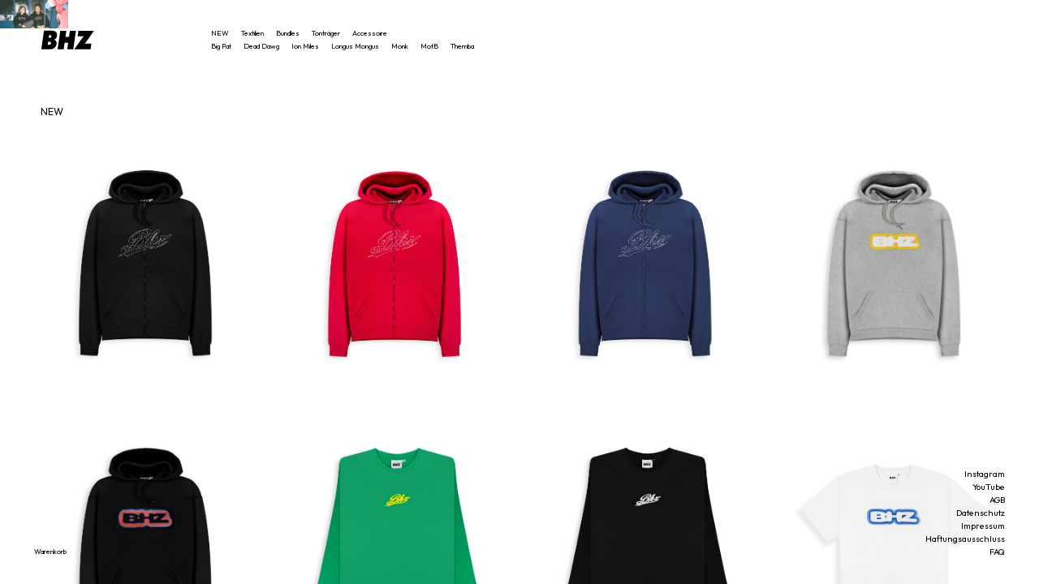

--- FILE ---
content_type: text/html; charset=utf-8
request_url: https://bhz.cloud/
body_size: 3268
content:
<!DOCTYPE html><html lang="en"><head><meta charSet="utf-8"/><meta name="viewport" content="minimum-scale=1, maximum-scale=1, initial-scale=1, width=device-width, shrink-to-fit=no, user-scalable=no, viewport-fit=cover"/><meta name="description" content=""/><meta property="og:description" content=""/><meta property="twitter:description" content=""/><meta property="og:image" content="https://bhz.cloud/og-image.png"/><meta property="og:image:width" content="1200"/><meta property="og:image:height" content="630"/><meta property="twitter:image" content="https://bhz.cloud/og-image.png"/><meta property="og:type" content="website"/><meta property="og:site_name" content="BHZ"/><link rel="icon" type="image/png" href="/favicon-96x96.png" sizes="96x96"/><link rel="icon" type="image/svg+xml" href="/favicon.svg"/><link rel="shortcut icon" href="/favicon.ico"/><link rel="apple-touch-icon" sizes="180x180" href="/apple-touch-icon.png"/><meta name="apple-mobile-web-app-title" content="BHZ"/><link rel="manifest" href="/site.webmanifest"/><title>BHZ</title><meta name="next-head-count" content="18"/><link rel="preload" href="/_next/static/media/7b0b24f36b1a6d0b-s.p.woff2" as="font" type="font/woff2" crossorigin="anonymous" data-next-font="size-adjust"/><link rel="preload" href="/_next/static/css/700fec88c5400636.css" as="style"/><link rel="stylesheet" href="/_next/static/css/700fec88c5400636.css" data-n-g=""/><noscript data-n-css=""></noscript><script defer="" nomodule="" src="/_next/static/chunks/polyfills-42372ed130431b0a.js"></script><script src="/_next/static/chunks/webpack-078d4f629ca4f38c.js" defer=""></script><script src="/_next/static/chunks/framework-49c6cecf1f6d5795.js" defer=""></script><script src="/_next/static/chunks/main-9b506fe7b83be3ec.js" defer=""></script><script src="/_next/static/chunks/pages/_app-ca10fa97aa5bd542.js" defer=""></script><script src="/_next/static/chunks/pages/index-6c8d18f35415914a.js" defer=""></script><script src="/_next/static/Z93v6vrp4QTotzECTj1Zd/_buildManifest.js" defer=""></script><script src="/_next/static/Z93v6vrp4QTotzECTj1Zd/_ssgManifest.js" defer=""></script></head><body><div id="__next"><style>:root {
  --font-primary: '__Outfit_ed3508', '__Outfit_Fallback_ed3508';
}</style><div class="z-50"><div class="fixed inset-0 z-50 flex h-lvh cursor-cell items-center justify-center bg-background transition-opacity duration-300"><div class=""><svg aria-label="BHZ Logo" xmlns="http://www.w3.org/2000/svg" viewBox="0 0 1000 417" class="block w-32 fill-current"><path d="M434.762 335.7c-.377 2.218-.679 4.003-1.015 5.992h-89.068l39.25-271.455h89.198l-13.245 91.31h51.706l13.3-91.387h88.841l-38.935 271.538h-88.848l13.61-95.282H447.48c-4.216 29.634-8.43 59.243-12.718 89.284M136.462 128.442c2.864-19.687 5.637-38.94 8.452-58.48h4.255c39.328 0 78.657-.024 117.985.01 17.964.015 34.688 4.056 48.809 15.856 18.094 15.12 23.277 35.087 20.463 57.508-3.296 26.26-16.192 46.066-40.79 57.371-.272.126-.45.456-.667.695.058.12.084.312.17.343 34.495 12.677 40.156 46.213 33.695 70.146-7.72 28.597-24.375 50.808-51.813 63.474-11.632 5.37-24.457 6.446-37.161 6.491-43.494.155-86.989.066-130.483.055-1.136 0-2.272-.17-3.735-.287a567069 567069 0 0 1 30.82-213.182m85.807 103.11h-16.14l-6.17 44.986c8.942 0 17.61.543 26.176-.15 8.921-.721 15.377-6.047 19.395-13.95 8.008-15.75.163-29.548-17.328-30.733-1.66-.113-3.329-.106-5.933-.154m-6.363-65.265-1.02 7.924c7.083 0 13.636.69 19.988-.144 13.204-1.733 21.577-14.499 18.749-27.525-1.336-6.153-5.51-10.777-11.748-11.3-7.052-.592-14.192-.137-21.443-.137-1.512 10.274-2.985 20.286-4.526 31.182M780.964 209.974c-8.052 11.44-15.686 22.756-23.93 33.609-4.964 6.536-10.878 12.351-16.226 18.335.194 0 .95.22 1.479-.032 10.038-4.8 20.766-3.975 31.405-3.962 20.333.025 40.666.008 60.999.008h5.853l-12.297 83.861H590.7c22.932-32.615 45.317-64.953 68.236-96.907 22.93-31.971 43.909-65.385 69.428-95.977-29.323 5.189-59.133 1.657-89.23 2.966l11.627-81.731h227.622c-32.577 46.73-64.917 93.12-97.419 139.83"></path></svg></div></div></div><div vaul-drawer-wrapper=""><div class="relative"><div class="flex min-h-dvh flex-1 flex-col"><header class="sticky top-0 z-40 grid grid-cols-[minmax(min-content,_210px)_auto] items-center gap-y-4 px-4 pb-4 pt-8 md:grid-cols-[minmax(min-content,_210px)_1fr_minmax(min-content,_200px)] md:px-16 md:pt-12"><a title="Homepage" aria-label="Homepage" class="flex items-center focus-visible:outline-none focus-visible:ring-1 focus-visible:ring-ring focus-visible:ring-offset-2" href="/"><svg aria-label="BHZ Logo" xmlns="http://www.w3.org/2000/svg" viewBox="0 0 1000 417" class="block w-32 fill-current"><path d="M434.762 335.7c-.377 2.218-.679 4.003-1.015 5.992h-89.068l39.25-271.455h89.198l-13.245 91.31h51.706l13.3-91.387h88.841l-38.935 271.538h-88.848l13.61-95.282H447.48c-4.216 29.634-8.43 59.243-12.718 89.284M136.462 128.442c2.864-19.687 5.637-38.94 8.452-58.48h4.255c39.328 0 78.657-.024 117.985.01 17.964.015 34.688 4.056 48.809 15.856 18.094 15.12 23.277 35.087 20.463 57.508-3.296 26.26-16.192 46.066-40.79 57.371-.272.126-.45.456-.667.695.058.12.084.312.17.343 34.495 12.677 40.156 46.213 33.695 70.146-7.72 28.597-24.375 50.808-51.813 63.474-11.632 5.37-24.457 6.446-37.161 6.491-43.494.155-86.989.066-130.483.055-1.136 0-2.272-.17-3.735-.287a567069 567069 0 0 1 30.82-213.182m85.807 103.11h-16.14l-6.17 44.986c8.942 0 17.61.543 26.176-.15 8.921-.721 15.377-6.047 19.395-13.95 8.008-15.75.163-29.548-17.328-30.733-1.66-.113-3.329-.106-5.933-.154m-6.363-65.265-1.02 7.924c7.083 0 13.636.69 19.988-.144 13.204-1.733 21.577-14.499 18.749-27.525-1.336-6.153-5.51-10.777-11.748-11.3-7.052-.592-14.192-.137-21.443-.137-1.512 10.274-2.985 20.286-4.526 31.182M780.964 209.974c-8.052 11.44-15.686 22.756-23.93 33.609-4.964 6.536-10.878 12.351-16.226 18.335.194 0 .95.22 1.479-.032 10.038-4.8 20.766-3.975 31.405-3.962 20.333.025 40.666.008 60.999.008h5.853l-12.297 83.861H590.7c22.932-32.615 45.317-64.953 68.236-96.907 22.93-31.971 43.909-65.385 69.428-95.977-29.323 5.189-59.133 1.657-89.23 2.966l11.627-81.731h227.622c-32.577 46.73-64.917 93.12-97.419 139.83"></path></svg></a><nav class="hidden flex-col flex-wrap items-start gap-2 transition-all md:col-span-2 md:flex md:gap-x-8 lg:gap-x-10"><div class="flex flex-row flex-wrap items-center justify-start gap-x-2 gap-y-1 transition-all"></div><div class="flex flex-row flex-wrap items-center justify-start gap-x-2 gap-y-1 transition-all max-sm:pr-40"><div class="select-none inline-flex items-center whitespace-nowrap rounded-full border px-2.5 py-0.5 text-xs transition-colors focus:outline-none focus:ring-2 focus:ring-ring focus:ring-offset-2 border-transparent hover:underline underline-offset-4 focus-visible:outline-none focus-visible:ring-1 focus-visible:ring-ring focus-visible:ring-offset-2 cursor-pointer">Big Pat</div><div class="select-none inline-flex items-center whitespace-nowrap rounded-full border px-2.5 py-0.5 text-xs transition-colors focus:outline-none focus:ring-2 focus:ring-ring focus:ring-offset-2 border-transparent hover:underline underline-offset-4 focus-visible:outline-none focus-visible:ring-1 focus-visible:ring-ring focus-visible:ring-offset-2 cursor-pointer">Dead Dawg</div><div class="select-none inline-flex items-center whitespace-nowrap rounded-full border px-2.5 py-0.5 text-xs transition-colors focus:outline-none focus:ring-2 focus:ring-ring focus:ring-offset-2 border-transparent hover:underline underline-offset-4 focus-visible:outline-none focus-visible:ring-1 focus-visible:ring-ring focus-visible:ring-offset-2 cursor-pointer">Ion Miles</div><div class="select-none inline-flex items-center whitespace-nowrap rounded-full border px-2.5 py-0.5 text-xs transition-colors focus:outline-none focus:ring-2 focus:ring-ring focus:ring-offset-2 border-transparent hover:underline underline-offset-4 focus-visible:outline-none focus-visible:ring-1 focus-visible:ring-ring focus-visible:ring-offset-2 cursor-pointer">Longus Mongus</div><div class="select-none inline-flex items-center whitespace-nowrap rounded-full border px-2.5 py-0.5 text-xs transition-colors focus:outline-none focus:ring-2 focus:ring-ring focus:ring-offset-2 border-transparent hover:underline underline-offset-4 focus-visible:outline-none focus-visible:ring-1 focus-visible:ring-ring focus-visible:ring-offset-2 cursor-pointer">Monk</div><div class="select-none inline-flex items-center whitespace-nowrap rounded-full border px-2.5 py-0.5 text-xs transition-colors focus:outline-none focus:ring-2 focus:ring-ring focus:ring-offset-2 border-transparent hover:underline underline-offset-4 focus-visible:outline-none focus-visible:ring-1 focus-visible:ring-ring focus-visible:ring-offset-2 cursor-pointer">MotB</div><div class="select-none inline-flex items-center whitespace-nowrap rounded-full border px-2.5 py-0.5 text-xs transition-colors focus:outline-none focus:ring-2 focus:ring-ring focus:ring-offset-2 border-transparent hover:underline underline-offset-4 focus-visible:outline-none focus-visible:ring-1 focus-visible:ring-ring focus-visible:ring-offset-2 cursor-pointer">Themba</div></div></nav><div class="col-start-2 row-start-1 flex justify-end md:col-start-3 md:hidden"><button class="inline-flex overflow-hidden items-center whitespace-nowrap text-sm transition-colors focus-visible:outline-none focus-visible:ring-1 focus-visible:ring-offset-2 focus-visible:ring-ring disabled:pointer-events-none disabled:opacity-50 hover:bg-accent hover:text-accent-foreground h-9 px-4 py-2" aria-label="Menü öffnen" type="button" aria-haspopup="dialog" aria-expanded="false" aria-controls="radix-:R1mfm:" data-state="closed">Menü</button></div></header><main id="maincontent" class="flex grow flex-col"><h1 class="sr-only">Produkte</h1><div class="flex flex-col gap-y-24 pt-8 md:gap-y-52 md:pt-20"></div></main><footer class="pointer-events-none sticky bottom-0 flex flex-row items-end justify-between gap-y-4 px-4 pb-4 pt-8 md:px-16 md:pb-12"><div class="pointer-events-auto flex flex-col items-start justify-end gap-1"><a href="/warenkorb"><div class="select-none inline-flex items-center whitespace-nowrap rounded-full border px-2.5 py-0.5 text-xs focus:outline-none focus:ring-2 focus:ring-ring focus:ring-offset-2 text-foreground cursor-pointer underline-offset-4 transition-all focus-visible:outline-none focus-visible:ring-1 focus-visible:ring-ring focus-visible:ring-offset-2 -mx-3 border-transparent hover:underline">Warenkorb</div></a></div><div class="pointer-events-auto hidden flex-col items-end justify-end gap-1 md:flex"><a href="https://www.instagram.com/bhz030" class="underline-offset-4 hover:underline focus-visible:outline-none focus-visible:ring-1 focus-visible:ring-ring focus-visible:ring-offset-2 text-right" target="_blank" rel="noreferrer">Instagram</a><a href="https://www.youtube.com/channel/UCTYYVru04S0yqKYKFrV8uOg" class="underline-offset-4 hover:underline focus-visible:outline-none focus-visible:ring-1 focus-visible:ring-ring focus-visible:ring-offset-2 text-right" target="_blank" rel="noreferrer">YouTube</a><a class="underline-offset-4 hover:underline focus-visible:outline-none focus-visible:ring-1 focus-visible:ring-ring focus-visible:ring-offset-2 text-right" href="/rechtliches/agb">AGB</a><a class="underline-offset-4 hover:underline focus-visible:outline-none focus-visible:ring-1 focus-visible:ring-ring focus-visible:ring-offset-2 text-right" href="/rechtliches/datenschutz">Datenschutz</a><a class="underline-offset-4 hover:underline focus-visible:outline-none focus-visible:ring-1 focus-visible:ring-ring focus-visible:ring-offset-2 text-right" href="/rechtliches/impressum">Impressum</a><a class="underline-offset-4 hover:underline focus-visible:outline-none focus-visible:ring-1 focus-visible:ring-ring focus-visible:ring-offset-2 text-right" href="/rechtliches/haftungsausschluss">Haftungsausschluss</a><a class="underline-offset-4 hover:underline focus-visible:outline-none focus-visible:ring-1 focus-visible:ring-ring focus-visible:ring-offset-2 text-right" href="/rechtliches/faq">FAQ</a></div></footer></div></div></div><div role="region" aria-label="Notifications (F8)" tabindex="-1" style="pointer-events:none"><ol tabindex="-1" class="fixed top-0 z-[100] flex max-h-screen w-full flex-col-reverse p-4 sm:bottom-0 sm:right-0 sm:top-auto sm:flex-col md:max-w-[420px]"></ol></div></div><script id="__NEXT_DATA__" type="application/json">{"props":{"pageProps":{"slideshows":[{"_id":"2d381204-8857-4bba-bc27-84f8b5fae86c","images":[{"assetUrl":"https://cdn.sanity.io/images/2kdwckh6/production/6d2264109419e47276d8bbe6f4f47854421cec2f-2022x3033.jpg"},{"assetUrl":"https://cdn.sanity.io/images/2kdwckh6/production/daad8432c089e876880b45ee488da97cb93eba9e-2048x3089.jpg"},{"assetUrl":"https://cdn.sanity.io/images/2kdwckh6/production/336662aab60daca0ee4414b0c994920f90af43b6-2048x3089.jpg"},{"assetUrl":"https://cdn.sanity.io/images/2kdwckh6/production/5027a07cc853ec4ac9abe5aeec385e8d30be9bda-1821x2746.jpg"},{"assetUrl":"https://cdn.sanity.io/images/2kdwckh6/production/361cf8e77bbb6d2e3dca6f8f7b5d2c8ecc94de23-2048x3089.jpg"},{"assetUrl":"https://cdn.sanity.io/images/2kdwckh6/production/831af0e991ec5828381cc19145619bfa875e7e84-2048x2731.jpg"},{"assetUrl":"https://cdn.sanity.io/images/2kdwckh6/production/ad715f9047cfa378edffc858c43a0d0aac3831b3-2002x3019.jpg"},{"assetUrl":"https://cdn.sanity.io/images/2kdwckh6/production/d48038af28cc2c4ca5220a201a9d8b0e470aa7c2-2048x3089.jpg"},{"assetUrl":"https://cdn.sanity.io/images/2kdwckh6/production/1305dbdebb2acf3be024f3aa8f9bc95d702abf31-1980x2986.jpg"},{"assetUrl":"https://cdn.sanity.io/images/2kdwckh6/production/7a258ffca1801ba0aebbf94de889d9f113f1a571-2048x3089.jpg"},{"assetUrl":"https://cdn.sanity.io/images/2kdwckh6/production/82a8728496e9d64d981b0a37b8479bed40ac5fca-2033x3066.jpg"},{"assetUrl":"https://cdn.sanity.io/images/2kdwckh6/production/366d27bacae02b425184b1f683c96e67e9f8f0fc-2048x3089.jpg"},{"assetUrl":"https://cdn.sanity.io/images/2kdwckh6/production/84f146f7cb71cdc1385b46a04ebf8b00fdfae341-2048x3089.jpg"},{"assetUrl":"https://cdn.sanity.io/images/2kdwckh6/production/fb19e461bfdb3db5bb333697f74f26b01a77bd4c-1988x2999.jpg"},{"assetUrl":"https://cdn.sanity.io/images/2kdwckh6/production/91c36d5d7823606bb9138c4717d1770293157d23-1852x2794.jpg"}],"isActive":true,"name":"BHZ WEIHNACHTSDROP"}]},"__N_SSG":true},"page":"/","query":{},"buildId":"Z93v6vrp4QTotzECTj1Zd","isFallback":false,"isExperimentalCompile":false,"gsp":true,"locale":"en","locales":["en"],"defaultLocale":"en","scriptLoader":[]}</script></body></html>

--- FILE ---
content_type: text/html; charset=utf-8
request_url: https://bhz.cloud/
body_size: 3162
content:
<!DOCTYPE html><html lang="en"><head><meta charSet="utf-8"/><meta name="viewport" content="minimum-scale=1, maximum-scale=1, initial-scale=1, width=device-width, shrink-to-fit=no, user-scalable=no, viewport-fit=cover"/><meta name="description" content=""/><meta property="og:description" content=""/><meta property="twitter:description" content=""/><meta property="og:image" content="https://bhz.cloud/og-image.png"/><meta property="og:image:width" content="1200"/><meta property="og:image:height" content="630"/><meta property="twitter:image" content="https://bhz.cloud/og-image.png"/><meta property="og:type" content="website"/><meta property="og:site_name" content="BHZ"/><link rel="icon" type="image/png" href="/favicon-96x96.png" sizes="96x96"/><link rel="icon" type="image/svg+xml" href="/favicon.svg"/><link rel="shortcut icon" href="/favicon.ico"/><link rel="apple-touch-icon" sizes="180x180" href="/apple-touch-icon.png"/><meta name="apple-mobile-web-app-title" content="BHZ"/><link rel="manifest" href="/site.webmanifest"/><title>BHZ</title><meta name="next-head-count" content="18"/><link rel="preload" href="/_next/static/media/7b0b24f36b1a6d0b-s.p.woff2" as="font" type="font/woff2" crossorigin="anonymous" data-next-font="size-adjust"/><link rel="preload" href="/_next/static/css/700fec88c5400636.css" as="style"/><link rel="stylesheet" href="/_next/static/css/700fec88c5400636.css" data-n-g=""/><noscript data-n-css=""></noscript><script defer="" nomodule="" src="/_next/static/chunks/polyfills-42372ed130431b0a.js"></script><script src="/_next/static/chunks/webpack-078d4f629ca4f38c.js" defer=""></script><script src="/_next/static/chunks/framework-49c6cecf1f6d5795.js" defer=""></script><script src="/_next/static/chunks/main-9b506fe7b83be3ec.js" defer=""></script><script src="/_next/static/chunks/pages/_app-ca10fa97aa5bd542.js" defer=""></script><script src="/_next/static/chunks/pages/index-6c8d18f35415914a.js" defer=""></script><script src="/_next/static/Z93v6vrp4QTotzECTj1Zd/_buildManifest.js" defer=""></script><script src="/_next/static/Z93v6vrp4QTotzECTj1Zd/_ssgManifest.js" defer=""></script></head><body><div id="__next"><style>:root {
  --font-primary: '__Outfit_ed3508', '__Outfit_Fallback_ed3508';
}</style><div class="z-50"><div class="fixed inset-0 z-50 flex h-lvh cursor-cell items-center justify-center bg-background transition-opacity duration-300"><div class=""><svg aria-label="BHZ Logo" xmlns="http://www.w3.org/2000/svg" viewBox="0 0 1000 417" class="block w-32 fill-current"><path d="M434.762 335.7c-.377 2.218-.679 4.003-1.015 5.992h-89.068l39.25-271.455h89.198l-13.245 91.31h51.706l13.3-91.387h88.841l-38.935 271.538h-88.848l13.61-95.282H447.48c-4.216 29.634-8.43 59.243-12.718 89.284M136.462 128.442c2.864-19.687 5.637-38.94 8.452-58.48h4.255c39.328 0 78.657-.024 117.985.01 17.964.015 34.688 4.056 48.809 15.856 18.094 15.12 23.277 35.087 20.463 57.508-3.296 26.26-16.192 46.066-40.79 57.371-.272.126-.45.456-.667.695.058.12.084.312.17.343 34.495 12.677 40.156 46.213 33.695 70.146-7.72 28.597-24.375 50.808-51.813 63.474-11.632 5.37-24.457 6.446-37.161 6.491-43.494.155-86.989.066-130.483.055-1.136 0-2.272-.17-3.735-.287a567069 567069 0 0 1 30.82-213.182m85.807 103.11h-16.14l-6.17 44.986c8.942 0 17.61.543 26.176-.15 8.921-.721 15.377-6.047 19.395-13.95 8.008-15.75.163-29.548-17.328-30.733-1.66-.113-3.329-.106-5.933-.154m-6.363-65.265-1.02 7.924c7.083 0 13.636.69 19.988-.144 13.204-1.733 21.577-14.499 18.749-27.525-1.336-6.153-5.51-10.777-11.748-11.3-7.052-.592-14.192-.137-21.443-.137-1.512 10.274-2.985 20.286-4.526 31.182M780.964 209.974c-8.052 11.44-15.686 22.756-23.93 33.609-4.964 6.536-10.878 12.351-16.226 18.335.194 0 .95.22 1.479-.032 10.038-4.8 20.766-3.975 31.405-3.962 20.333.025 40.666.008 60.999.008h5.853l-12.297 83.861H590.7c22.932-32.615 45.317-64.953 68.236-96.907 22.93-31.971 43.909-65.385 69.428-95.977-29.323 5.189-59.133 1.657-89.23 2.966l11.627-81.731h227.622c-32.577 46.73-64.917 93.12-97.419 139.83"></path></svg></div></div></div><div vaul-drawer-wrapper=""><div class="relative"><div class="flex min-h-dvh flex-1 flex-col"><header class="sticky top-0 z-40 grid grid-cols-[minmax(min-content,_210px)_auto] items-center gap-y-4 px-4 pb-4 pt-8 md:grid-cols-[minmax(min-content,_210px)_1fr_minmax(min-content,_200px)] md:px-16 md:pt-12"><a title="Homepage" aria-label="Homepage" class="flex items-center focus-visible:outline-none focus-visible:ring-1 focus-visible:ring-ring focus-visible:ring-offset-2" href="/"><svg aria-label="BHZ Logo" xmlns="http://www.w3.org/2000/svg" viewBox="0 0 1000 417" class="block w-32 fill-current"><path d="M434.762 335.7c-.377 2.218-.679 4.003-1.015 5.992h-89.068l39.25-271.455h89.198l-13.245 91.31h51.706l13.3-91.387h88.841l-38.935 271.538h-88.848l13.61-95.282H447.48c-4.216 29.634-8.43 59.243-12.718 89.284M136.462 128.442c2.864-19.687 5.637-38.94 8.452-58.48h4.255c39.328 0 78.657-.024 117.985.01 17.964.015 34.688 4.056 48.809 15.856 18.094 15.12 23.277 35.087 20.463 57.508-3.296 26.26-16.192 46.066-40.79 57.371-.272.126-.45.456-.667.695.058.12.084.312.17.343 34.495 12.677 40.156 46.213 33.695 70.146-7.72 28.597-24.375 50.808-51.813 63.474-11.632 5.37-24.457 6.446-37.161 6.491-43.494.155-86.989.066-130.483.055-1.136 0-2.272-.17-3.735-.287a567069 567069 0 0 1 30.82-213.182m85.807 103.11h-16.14l-6.17 44.986c8.942 0 17.61.543 26.176-.15 8.921-.721 15.377-6.047 19.395-13.95 8.008-15.75.163-29.548-17.328-30.733-1.66-.113-3.329-.106-5.933-.154m-6.363-65.265-1.02 7.924c7.083 0 13.636.69 19.988-.144 13.204-1.733 21.577-14.499 18.749-27.525-1.336-6.153-5.51-10.777-11.748-11.3-7.052-.592-14.192-.137-21.443-.137-1.512 10.274-2.985 20.286-4.526 31.182M780.964 209.974c-8.052 11.44-15.686 22.756-23.93 33.609-4.964 6.536-10.878 12.351-16.226 18.335.194 0 .95.22 1.479-.032 10.038-4.8 20.766-3.975 31.405-3.962 20.333.025 40.666.008 60.999.008h5.853l-12.297 83.861H590.7c22.932-32.615 45.317-64.953 68.236-96.907 22.93-31.971 43.909-65.385 69.428-95.977-29.323 5.189-59.133 1.657-89.23 2.966l11.627-81.731h227.622c-32.577 46.73-64.917 93.12-97.419 139.83"></path></svg></a><nav class="hidden flex-col flex-wrap items-start gap-2 transition-all md:col-span-2 md:flex md:gap-x-8 lg:gap-x-10"><div class="flex flex-row flex-wrap items-center justify-start gap-x-2 gap-y-1 transition-all"></div><div class="flex flex-row flex-wrap items-center justify-start gap-x-2 gap-y-1 transition-all max-sm:pr-40"><div class="select-none inline-flex items-center whitespace-nowrap rounded-full border px-2.5 py-0.5 text-xs transition-colors focus:outline-none focus:ring-2 focus:ring-ring focus:ring-offset-2 border-transparent hover:underline underline-offset-4 focus-visible:outline-none focus-visible:ring-1 focus-visible:ring-ring focus-visible:ring-offset-2 cursor-pointer">Big Pat</div><div class="select-none inline-flex items-center whitespace-nowrap rounded-full border px-2.5 py-0.5 text-xs transition-colors focus:outline-none focus:ring-2 focus:ring-ring focus:ring-offset-2 border-transparent hover:underline underline-offset-4 focus-visible:outline-none focus-visible:ring-1 focus-visible:ring-ring focus-visible:ring-offset-2 cursor-pointer">Dead Dawg</div><div class="select-none inline-flex items-center whitespace-nowrap rounded-full border px-2.5 py-0.5 text-xs transition-colors focus:outline-none focus:ring-2 focus:ring-ring focus:ring-offset-2 border-transparent hover:underline underline-offset-4 focus-visible:outline-none focus-visible:ring-1 focus-visible:ring-ring focus-visible:ring-offset-2 cursor-pointer">Ion Miles</div><div class="select-none inline-flex items-center whitespace-nowrap rounded-full border px-2.5 py-0.5 text-xs transition-colors focus:outline-none focus:ring-2 focus:ring-ring focus:ring-offset-2 border-transparent hover:underline underline-offset-4 focus-visible:outline-none focus-visible:ring-1 focus-visible:ring-ring focus-visible:ring-offset-2 cursor-pointer">Longus Mongus</div><div class="select-none inline-flex items-center whitespace-nowrap rounded-full border px-2.5 py-0.5 text-xs transition-colors focus:outline-none focus:ring-2 focus:ring-ring focus:ring-offset-2 border-transparent hover:underline underline-offset-4 focus-visible:outline-none focus-visible:ring-1 focus-visible:ring-ring focus-visible:ring-offset-2 cursor-pointer">Monk</div><div class="select-none inline-flex items-center whitespace-nowrap rounded-full border px-2.5 py-0.5 text-xs transition-colors focus:outline-none focus:ring-2 focus:ring-ring focus:ring-offset-2 border-transparent hover:underline underline-offset-4 focus-visible:outline-none focus-visible:ring-1 focus-visible:ring-ring focus-visible:ring-offset-2 cursor-pointer">MotB</div><div class="select-none inline-flex items-center whitespace-nowrap rounded-full border px-2.5 py-0.5 text-xs transition-colors focus:outline-none focus:ring-2 focus:ring-ring focus:ring-offset-2 border-transparent hover:underline underline-offset-4 focus-visible:outline-none focus-visible:ring-1 focus-visible:ring-ring focus-visible:ring-offset-2 cursor-pointer">Themba</div></div></nav><div class="col-start-2 row-start-1 flex justify-end md:col-start-3 md:hidden"><button class="inline-flex overflow-hidden items-center whitespace-nowrap text-sm transition-colors focus-visible:outline-none focus-visible:ring-1 focus-visible:ring-offset-2 focus-visible:ring-ring disabled:pointer-events-none disabled:opacity-50 hover:bg-accent hover:text-accent-foreground h-9 px-4 py-2" aria-label="Menü öffnen" type="button" aria-haspopup="dialog" aria-expanded="false" aria-controls="radix-:R1mfm:" data-state="closed">Menü</button></div></header><main id="maincontent" class="flex grow flex-col"><h1 class="sr-only">Produkte</h1><div class="flex flex-col gap-y-24 pt-8 md:gap-y-52 md:pt-20"></div></main><footer class="pointer-events-none sticky bottom-0 flex flex-row items-end justify-between gap-y-4 px-4 pb-4 pt-8 md:px-16 md:pb-12"><div class="pointer-events-auto flex flex-col items-start justify-end gap-1"><a href="/warenkorb"><div class="select-none inline-flex items-center whitespace-nowrap rounded-full border px-2.5 py-0.5 text-xs focus:outline-none focus:ring-2 focus:ring-ring focus:ring-offset-2 text-foreground cursor-pointer underline-offset-4 transition-all focus-visible:outline-none focus-visible:ring-1 focus-visible:ring-ring focus-visible:ring-offset-2 -mx-3 border-transparent hover:underline">Warenkorb</div></a></div><div class="pointer-events-auto hidden flex-col items-end justify-end gap-1 md:flex"><a href="https://www.instagram.com/bhz030" class="underline-offset-4 hover:underline focus-visible:outline-none focus-visible:ring-1 focus-visible:ring-ring focus-visible:ring-offset-2 text-right" target="_blank" rel="noreferrer">Instagram</a><a href="https://www.youtube.com/channel/UCTYYVru04S0yqKYKFrV8uOg" class="underline-offset-4 hover:underline focus-visible:outline-none focus-visible:ring-1 focus-visible:ring-ring focus-visible:ring-offset-2 text-right" target="_blank" rel="noreferrer">YouTube</a><a class="underline-offset-4 hover:underline focus-visible:outline-none focus-visible:ring-1 focus-visible:ring-ring focus-visible:ring-offset-2 text-right" href="/rechtliches/agb">AGB</a><a class="underline-offset-4 hover:underline focus-visible:outline-none focus-visible:ring-1 focus-visible:ring-ring focus-visible:ring-offset-2 text-right" href="/rechtliches/datenschutz">Datenschutz</a><a class="underline-offset-4 hover:underline focus-visible:outline-none focus-visible:ring-1 focus-visible:ring-ring focus-visible:ring-offset-2 text-right" href="/rechtliches/impressum">Impressum</a><a class="underline-offset-4 hover:underline focus-visible:outline-none focus-visible:ring-1 focus-visible:ring-ring focus-visible:ring-offset-2 text-right" href="/rechtliches/haftungsausschluss">Haftungsausschluss</a><a class="underline-offset-4 hover:underline focus-visible:outline-none focus-visible:ring-1 focus-visible:ring-ring focus-visible:ring-offset-2 text-right" href="/rechtliches/faq">FAQ</a></div></footer></div></div></div><div role="region" aria-label="Notifications (F8)" tabindex="-1" style="pointer-events:none"><ol tabindex="-1" class="fixed top-0 z-[100] flex max-h-screen w-full flex-col-reverse p-4 sm:bottom-0 sm:right-0 sm:top-auto sm:flex-col md:max-w-[420px]"></ol></div></div><script id="__NEXT_DATA__" type="application/json">{"props":{"pageProps":{"slideshows":[{"_id":"2d381204-8857-4bba-bc27-84f8b5fae86c","images":[{"assetUrl":"https://cdn.sanity.io/images/2kdwckh6/production/6d2264109419e47276d8bbe6f4f47854421cec2f-2022x3033.jpg"},{"assetUrl":"https://cdn.sanity.io/images/2kdwckh6/production/daad8432c089e876880b45ee488da97cb93eba9e-2048x3089.jpg"},{"assetUrl":"https://cdn.sanity.io/images/2kdwckh6/production/336662aab60daca0ee4414b0c994920f90af43b6-2048x3089.jpg"},{"assetUrl":"https://cdn.sanity.io/images/2kdwckh6/production/5027a07cc853ec4ac9abe5aeec385e8d30be9bda-1821x2746.jpg"},{"assetUrl":"https://cdn.sanity.io/images/2kdwckh6/production/361cf8e77bbb6d2e3dca6f8f7b5d2c8ecc94de23-2048x3089.jpg"},{"assetUrl":"https://cdn.sanity.io/images/2kdwckh6/production/831af0e991ec5828381cc19145619bfa875e7e84-2048x2731.jpg"},{"assetUrl":"https://cdn.sanity.io/images/2kdwckh6/production/ad715f9047cfa378edffc858c43a0d0aac3831b3-2002x3019.jpg"},{"assetUrl":"https://cdn.sanity.io/images/2kdwckh6/production/d48038af28cc2c4ca5220a201a9d8b0e470aa7c2-2048x3089.jpg"},{"assetUrl":"https://cdn.sanity.io/images/2kdwckh6/production/1305dbdebb2acf3be024f3aa8f9bc95d702abf31-1980x2986.jpg"},{"assetUrl":"https://cdn.sanity.io/images/2kdwckh6/production/7a258ffca1801ba0aebbf94de889d9f113f1a571-2048x3089.jpg"},{"assetUrl":"https://cdn.sanity.io/images/2kdwckh6/production/82a8728496e9d64d981b0a37b8479bed40ac5fca-2033x3066.jpg"},{"assetUrl":"https://cdn.sanity.io/images/2kdwckh6/production/366d27bacae02b425184b1f683c96e67e9f8f0fc-2048x3089.jpg"},{"assetUrl":"https://cdn.sanity.io/images/2kdwckh6/production/84f146f7cb71cdc1385b46a04ebf8b00fdfae341-2048x3089.jpg"},{"assetUrl":"https://cdn.sanity.io/images/2kdwckh6/production/fb19e461bfdb3db5bb333697f74f26b01a77bd4c-1988x2999.jpg"},{"assetUrl":"https://cdn.sanity.io/images/2kdwckh6/production/91c36d5d7823606bb9138c4717d1770293157d23-1852x2794.jpg"}],"isActive":true,"name":"BHZ WEIHNACHTSDROP"}]},"__N_SSG":true},"page":"/","query":{},"buildId":"Z93v6vrp4QTotzECTj1Zd","isFallback":false,"isExperimentalCompile":false,"gsp":true,"locale":"en","locales":["en"],"defaultLocale":"en","scriptLoader":[]}</script></body></html>

--- FILE ---
content_type: text/html; charset=utf-8
request_url: https://bhz.cloud/
body_size: 3467
content:
<!DOCTYPE html><html lang="en"><head><meta charSet="utf-8"/><meta name="viewport" content="minimum-scale=1, maximum-scale=1, initial-scale=1, width=device-width, shrink-to-fit=no, user-scalable=no, viewport-fit=cover"/><meta name="description" content=""/><meta property="og:description" content=""/><meta property="twitter:description" content=""/><meta property="og:image" content="https://bhz.cloud/og-image.png"/><meta property="og:image:width" content="1200"/><meta property="og:image:height" content="630"/><meta property="twitter:image" content="https://bhz.cloud/og-image.png"/><meta property="og:type" content="website"/><meta property="og:site_name" content="BHZ"/><link rel="icon" type="image/png" href="/favicon-96x96.png" sizes="96x96"/><link rel="icon" type="image/svg+xml" href="/favicon.svg"/><link rel="shortcut icon" href="/favicon.ico"/><link rel="apple-touch-icon" sizes="180x180" href="/apple-touch-icon.png"/><meta name="apple-mobile-web-app-title" content="BHZ"/><link rel="manifest" href="/site.webmanifest"/><title>BHZ</title><meta name="next-head-count" content="18"/><link rel="preload" href="/_next/static/media/7b0b24f36b1a6d0b-s.p.woff2" as="font" type="font/woff2" crossorigin="anonymous" data-next-font="size-adjust"/><link rel="preload" href="/_next/static/css/700fec88c5400636.css" as="style"/><link rel="stylesheet" href="/_next/static/css/700fec88c5400636.css" data-n-g=""/><noscript data-n-css=""></noscript><script defer="" nomodule="" src="/_next/static/chunks/polyfills-42372ed130431b0a.js"></script><script src="/_next/static/chunks/webpack-078d4f629ca4f38c.js" defer=""></script><script src="/_next/static/chunks/framework-49c6cecf1f6d5795.js" defer=""></script><script src="/_next/static/chunks/main-9b506fe7b83be3ec.js" defer=""></script><script src="/_next/static/chunks/pages/_app-ca10fa97aa5bd542.js" defer=""></script><script src="/_next/static/chunks/pages/index-6c8d18f35415914a.js" defer=""></script><script src="/_next/static/Z93v6vrp4QTotzECTj1Zd/_buildManifest.js" defer=""></script><script src="/_next/static/Z93v6vrp4QTotzECTj1Zd/_ssgManifest.js" defer=""></script></head><body><div id="__next"><style>:root {
  --font-primary: '__Outfit_ed3508', '__Outfit_Fallback_ed3508';
}</style><div class="z-50"><div class="fixed inset-0 z-50 flex h-lvh cursor-cell items-center justify-center bg-background transition-opacity duration-300"><div class=""><svg aria-label="BHZ Logo" xmlns="http://www.w3.org/2000/svg" viewBox="0 0 1000 417" class="block w-32 fill-current"><path d="M434.762 335.7c-.377 2.218-.679 4.003-1.015 5.992h-89.068l39.25-271.455h89.198l-13.245 91.31h51.706l13.3-91.387h88.841l-38.935 271.538h-88.848l13.61-95.282H447.48c-4.216 29.634-8.43 59.243-12.718 89.284M136.462 128.442c2.864-19.687 5.637-38.94 8.452-58.48h4.255c39.328 0 78.657-.024 117.985.01 17.964.015 34.688 4.056 48.809 15.856 18.094 15.12 23.277 35.087 20.463 57.508-3.296 26.26-16.192 46.066-40.79 57.371-.272.126-.45.456-.667.695.058.12.084.312.17.343 34.495 12.677 40.156 46.213 33.695 70.146-7.72 28.597-24.375 50.808-51.813 63.474-11.632 5.37-24.457 6.446-37.161 6.491-43.494.155-86.989.066-130.483.055-1.136 0-2.272-.17-3.735-.287a567069 567069 0 0 1 30.82-213.182m85.807 103.11h-16.14l-6.17 44.986c8.942 0 17.61.543 26.176-.15 8.921-.721 15.377-6.047 19.395-13.95 8.008-15.75.163-29.548-17.328-30.733-1.66-.113-3.329-.106-5.933-.154m-6.363-65.265-1.02 7.924c7.083 0 13.636.69 19.988-.144 13.204-1.733 21.577-14.499 18.749-27.525-1.336-6.153-5.51-10.777-11.748-11.3-7.052-.592-14.192-.137-21.443-.137-1.512 10.274-2.985 20.286-4.526 31.182M780.964 209.974c-8.052 11.44-15.686 22.756-23.93 33.609-4.964 6.536-10.878 12.351-16.226 18.335.194 0 .95.22 1.479-.032 10.038-4.8 20.766-3.975 31.405-3.962 20.333.025 40.666.008 60.999.008h5.853l-12.297 83.861H590.7c22.932-32.615 45.317-64.953 68.236-96.907 22.93-31.971 43.909-65.385 69.428-95.977-29.323 5.189-59.133 1.657-89.23 2.966l11.627-81.731h227.622c-32.577 46.73-64.917 93.12-97.419 139.83"></path></svg></div></div></div><div vaul-drawer-wrapper=""><div class="relative"><div class="flex min-h-dvh flex-1 flex-col"><header class="sticky top-0 z-40 grid grid-cols-[minmax(min-content,_210px)_auto] items-center gap-y-4 px-4 pb-4 pt-8 md:grid-cols-[minmax(min-content,_210px)_1fr_minmax(min-content,_200px)] md:px-16 md:pt-12"><a title="Homepage" aria-label="Homepage" class="flex items-center focus-visible:outline-none focus-visible:ring-1 focus-visible:ring-ring focus-visible:ring-offset-2" href="/"><svg aria-label="BHZ Logo" xmlns="http://www.w3.org/2000/svg" viewBox="0 0 1000 417" class="block w-32 fill-current"><path d="M434.762 335.7c-.377 2.218-.679 4.003-1.015 5.992h-89.068l39.25-271.455h89.198l-13.245 91.31h51.706l13.3-91.387h88.841l-38.935 271.538h-88.848l13.61-95.282H447.48c-4.216 29.634-8.43 59.243-12.718 89.284M136.462 128.442c2.864-19.687 5.637-38.94 8.452-58.48h4.255c39.328 0 78.657-.024 117.985.01 17.964.015 34.688 4.056 48.809 15.856 18.094 15.12 23.277 35.087 20.463 57.508-3.296 26.26-16.192 46.066-40.79 57.371-.272.126-.45.456-.667.695.058.12.084.312.17.343 34.495 12.677 40.156 46.213 33.695 70.146-7.72 28.597-24.375 50.808-51.813 63.474-11.632 5.37-24.457 6.446-37.161 6.491-43.494.155-86.989.066-130.483.055-1.136 0-2.272-.17-3.735-.287a567069 567069 0 0 1 30.82-213.182m85.807 103.11h-16.14l-6.17 44.986c8.942 0 17.61.543 26.176-.15 8.921-.721 15.377-6.047 19.395-13.95 8.008-15.75.163-29.548-17.328-30.733-1.66-.113-3.329-.106-5.933-.154m-6.363-65.265-1.02 7.924c7.083 0 13.636.69 19.988-.144 13.204-1.733 21.577-14.499 18.749-27.525-1.336-6.153-5.51-10.777-11.748-11.3-7.052-.592-14.192-.137-21.443-.137-1.512 10.274-2.985 20.286-4.526 31.182M780.964 209.974c-8.052 11.44-15.686 22.756-23.93 33.609-4.964 6.536-10.878 12.351-16.226 18.335.194 0 .95.22 1.479-.032 10.038-4.8 20.766-3.975 31.405-3.962 20.333.025 40.666.008 60.999.008h5.853l-12.297 83.861H590.7c22.932-32.615 45.317-64.953 68.236-96.907 22.93-31.971 43.909-65.385 69.428-95.977-29.323 5.189-59.133 1.657-89.23 2.966l11.627-81.731h227.622c-32.577 46.73-64.917 93.12-97.419 139.83"></path></svg></a><nav class="hidden flex-col flex-wrap items-start gap-2 transition-all md:col-span-2 md:flex md:gap-x-8 lg:gap-x-10"><div class="flex flex-row flex-wrap items-center justify-start gap-x-2 gap-y-1 transition-all"></div><div class="flex flex-row flex-wrap items-center justify-start gap-x-2 gap-y-1 transition-all max-sm:pr-40"><div class="select-none inline-flex items-center whitespace-nowrap rounded-full border px-2.5 py-0.5 text-xs transition-colors focus:outline-none focus:ring-2 focus:ring-ring focus:ring-offset-2 border-transparent hover:underline underline-offset-4 focus-visible:outline-none focus-visible:ring-1 focus-visible:ring-ring focus-visible:ring-offset-2 cursor-pointer">Big Pat</div><div class="select-none inline-flex items-center whitespace-nowrap rounded-full border px-2.5 py-0.5 text-xs transition-colors focus:outline-none focus:ring-2 focus:ring-ring focus:ring-offset-2 border-transparent hover:underline underline-offset-4 focus-visible:outline-none focus-visible:ring-1 focus-visible:ring-ring focus-visible:ring-offset-2 cursor-pointer">Dead Dawg</div><div class="select-none inline-flex items-center whitespace-nowrap rounded-full border px-2.5 py-0.5 text-xs transition-colors focus:outline-none focus:ring-2 focus:ring-ring focus:ring-offset-2 border-transparent hover:underline underline-offset-4 focus-visible:outline-none focus-visible:ring-1 focus-visible:ring-ring focus-visible:ring-offset-2 cursor-pointer">Ion Miles</div><div class="select-none inline-flex items-center whitespace-nowrap rounded-full border px-2.5 py-0.5 text-xs transition-colors focus:outline-none focus:ring-2 focus:ring-ring focus:ring-offset-2 border-transparent hover:underline underline-offset-4 focus-visible:outline-none focus-visible:ring-1 focus-visible:ring-ring focus-visible:ring-offset-2 cursor-pointer">Longus Mongus</div><div class="select-none inline-flex items-center whitespace-nowrap rounded-full border px-2.5 py-0.5 text-xs transition-colors focus:outline-none focus:ring-2 focus:ring-ring focus:ring-offset-2 border-transparent hover:underline underline-offset-4 focus-visible:outline-none focus-visible:ring-1 focus-visible:ring-ring focus-visible:ring-offset-2 cursor-pointer">Monk</div><div class="select-none inline-flex items-center whitespace-nowrap rounded-full border px-2.5 py-0.5 text-xs transition-colors focus:outline-none focus:ring-2 focus:ring-ring focus:ring-offset-2 border-transparent hover:underline underline-offset-4 focus-visible:outline-none focus-visible:ring-1 focus-visible:ring-ring focus-visible:ring-offset-2 cursor-pointer">MotB</div><div class="select-none inline-flex items-center whitespace-nowrap rounded-full border px-2.5 py-0.5 text-xs transition-colors focus:outline-none focus:ring-2 focus:ring-ring focus:ring-offset-2 border-transparent hover:underline underline-offset-4 focus-visible:outline-none focus-visible:ring-1 focus-visible:ring-ring focus-visible:ring-offset-2 cursor-pointer">Themba</div></div></nav><div class="col-start-2 row-start-1 flex justify-end md:col-start-3 md:hidden"><button class="inline-flex overflow-hidden items-center whitespace-nowrap text-sm transition-colors focus-visible:outline-none focus-visible:ring-1 focus-visible:ring-offset-2 focus-visible:ring-ring disabled:pointer-events-none disabled:opacity-50 hover:bg-accent hover:text-accent-foreground h-9 px-4 py-2" aria-label="Menü öffnen" type="button" aria-haspopup="dialog" aria-expanded="false" aria-controls="radix-:R1mfm:" data-state="closed">Menü</button></div></header><main id="maincontent" class="flex grow flex-col"><h1 class="sr-only">Produkte</h1><div class="flex flex-col gap-y-24 pt-8 md:gap-y-52 md:pt-20"></div></main><footer class="pointer-events-none sticky bottom-0 flex flex-row items-end justify-between gap-y-4 px-4 pb-4 pt-8 md:px-16 md:pb-12"><div class="pointer-events-auto flex flex-col items-start justify-end gap-1"><a href="/warenkorb"><div class="select-none inline-flex items-center whitespace-nowrap rounded-full border px-2.5 py-0.5 text-xs focus:outline-none focus:ring-2 focus:ring-ring focus:ring-offset-2 text-foreground cursor-pointer underline-offset-4 transition-all focus-visible:outline-none focus-visible:ring-1 focus-visible:ring-ring focus-visible:ring-offset-2 -mx-3 border-transparent hover:underline">Warenkorb</div></a></div><div class="pointer-events-auto hidden flex-col items-end justify-end gap-1 md:flex"><a href="https://www.instagram.com/bhz030" class="underline-offset-4 hover:underline focus-visible:outline-none focus-visible:ring-1 focus-visible:ring-ring focus-visible:ring-offset-2 text-right" target="_blank" rel="noreferrer">Instagram</a><a href="https://www.youtube.com/channel/UCTYYVru04S0yqKYKFrV8uOg" class="underline-offset-4 hover:underline focus-visible:outline-none focus-visible:ring-1 focus-visible:ring-ring focus-visible:ring-offset-2 text-right" target="_blank" rel="noreferrer">YouTube</a><a class="underline-offset-4 hover:underline focus-visible:outline-none focus-visible:ring-1 focus-visible:ring-ring focus-visible:ring-offset-2 text-right" href="/rechtliches/agb">AGB</a><a class="underline-offset-4 hover:underline focus-visible:outline-none focus-visible:ring-1 focus-visible:ring-ring focus-visible:ring-offset-2 text-right" href="/rechtliches/datenschutz">Datenschutz</a><a class="underline-offset-4 hover:underline focus-visible:outline-none focus-visible:ring-1 focus-visible:ring-ring focus-visible:ring-offset-2 text-right" href="/rechtliches/impressum">Impressum</a><a class="underline-offset-4 hover:underline focus-visible:outline-none focus-visible:ring-1 focus-visible:ring-ring focus-visible:ring-offset-2 text-right" href="/rechtliches/haftungsausschluss">Haftungsausschluss</a><a class="underline-offset-4 hover:underline focus-visible:outline-none focus-visible:ring-1 focus-visible:ring-ring focus-visible:ring-offset-2 text-right" href="/rechtliches/faq">FAQ</a></div></footer></div></div></div><div role="region" aria-label="Notifications (F8)" tabindex="-1" style="pointer-events:none"><ol tabindex="-1" class="fixed top-0 z-[100] flex max-h-screen w-full flex-col-reverse p-4 sm:bottom-0 sm:right-0 sm:top-auto sm:flex-col md:max-w-[420px]"></ol></div></div><script id="__NEXT_DATA__" type="application/json">{"props":{"pageProps":{"slideshows":[{"_id":"2d381204-8857-4bba-bc27-84f8b5fae86c","images":[{"assetUrl":"https://cdn.sanity.io/images/2kdwckh6/production/6d2264109419e47276d8bbe6f4f47854421cec2f-2022x3033.jpg"},{"assetUrl":"https://cdn.sanity.io/images/2kdwckh6/production/daad8432c089e876880b45ee488da97cb93eba9e-2048x3089.jpg"},{"assetUrl":"https://cdn.sanity.io/images/2kdwckh6/production/336662aab60daca0ee4414b0c994920f90af43b6-2048x3089.jpg"},{"assetUrl":"https://cdn.sanity.io/images/2kdwckh6/production/5027a07cc853ec4ac9abe5aeec385e8d30be9bda-1821x2746.jpg"},{"assetUrl":"https://cdn.sanity.io/images/2kdwckh6/production/361cf8e77bbb6d2e3dca6f8f7b5d2c8ecc94de23-2048x3089.jpg"},{"assetUrl":"https://cdn.sanity.io/images/2kdwckh6/production/831af0e991ec5828381cc19145619bfa875e7e84-2048x2731.jpg"},{"assetUrl":"https://cdn.sanity.io/images/2kdwckh6/production/ad715f9047cfa378edffc858c43a0d0aac3831b3-2002x3019.jpg"},{"assetUrl":"https://cdn.sanity.io/images/2kdwckh6/production/d48038af28cc2c4ca5220a201a9d8b0e470aa7c2-2048x3089.jpg"},{"assetUrl":"https://cdn.sanity.io/images/2kdwckh6/production/1305dbdebb2acf3be024f3aa8f9bc95d702abf31-1980x2986.jpg"},{"assetUrl":"https://cdn.sanity.io/images/2kdwckh6/production/7a258ffca1801ba0aebbf94de889d9f113f1a571-2048x3089.jpg"},{"assetUrl":"https://cdn.sanity.io/images/2kdwckh6/production/82a8728496e9d64d981b0a37b8479bed40ac5fca-2033x3066.jpg"},{"assetUrl":"https://cdn.sanity.io/images/2kdwckh6/production/366d27bacae02b425184b1f683c96e67e9f8f0fc-2048x3089.jpg"},{"assetUrl":"https://cdn.sanity.io/images/2kdwckh6/production/84f146f7cb71cdc1385b46a04ebf8b00fdfae341-2048x3089.jpg"},{"assetUrl":"https://cdn.sanity.io/images/2kdwckh6/production/fb19e461bfdb3db5bb333697f74f26b01a77bd4c-1988x2999.jpg"},{"assetUrl":"https://cdn.sanity.io/images/2kdwckh6/production/91c36d5d7823606bb9138c4717d1770293157d23-1852x2794.jpg"}],"isActive":true,"name":"BHZ WEIHNACHTSDROP"}]},"__N_SSG":true},"page":"/","query":{},"buildId":"Z93v6vrp4QTotzECTj1Zd","isFallback":false,"isExperimentalCompile":false,"gsp":true,"locale":"en","locales":["en"],"defaultLocale":"en","scriptLoader":[]}</script></body></html>

--- FILE ---
content_type: text/html; charset=utf-8
request_url: https://bhz.cloud/
body_size: -850
content:
<!DOCTYPE html><html lang="en"><head><meta charSet="utf-8"/><meta name="viewport" content="minimum-scale=1, maximum-scale=1, initial-scale=1, width=device-width, shrink-to-fit=no, user-scalable=no, viewport-fit=cover"/><meta name="description" content=""/><meta property="og:description" content=""/><meta property="twitter:description" content=""/><meta property="og:image" content="https://bhz.cloud/og-image.png"/><meta property="og:image:width" content="1200"/><meta property="og:image:height" content="630"/><meta property="twitter:image" content="https://bhz.cloud/og-image.png"/><meta property="og:type" content="website"/><meta property="og:site_name" content="BHZ"/><link rel="icon" type="image/png" href="/favicon-96x96.png" sizes="96x96"/><link rel="icon" type="image/svg+xml" href="/favicon.svg"/><link rel="shortcut icon" href="/favicon.ico"/><link rel="apple-touch-icon" sizes="180x180" href="/apple-touch-icon.png"/><meta name="apple-mobile-web-app-title" content="BHZ"/><link rel="manifest" href="/site.webmanifest"/><title>BHZ</title><meta name="next-head-count" content="18"/><link rel="preload" href="/_next/static/media/7b0b24f36b1a6d0b-s.p.woff2" as="font" type="font/woff2" crossorigin="anonymous" data-next-font="size-adjust"/><link rel="preload" href="/_next/static/css/700fec88c5400636.css" as="style"/><link rel="stylesheet" href="/_next/static/css/700fec88c5400636.css" data-n-g=""/><noscript data-n-css=""></noscript><script defer="" nomodule="" src="/_next/static/chunks/polyfills-42372ed130431b0a.js"></script><script src="/_next/static/chunks/webpack-078d4f629ca4f38c.js" defer=""></script><script src="/_next/static/chunks/framework-49c6cecf1f6d5795.js" defer=""></script><script src="/_next/static/chunks/main-9b506fe7b83be3ec.js" defer=""></script><script src="/_next/static/chunks/pages/_app-ca10fa97aa5bd542.js" defer=""></script><script src="/_next/static/chunks/pages/index-6c8d18f35415914a.js" defer=""></script><script src="/_next/static/Z93v6vrp4QTotzECTj1Zd/_buildManifest.js" defer=""></script><script src="/_next/static/Z93v6vrp4QTotzECTj1Zd/_ssgManifest.js" defer=""></script></head><body><div id="__next"><style>:root {
  --font-primary: '__Outfit_ed3508', '__Outfit_Fallback_ed3508';
}</style><div class="z-50"><div class="fixed inset-0 z-50 flex h-lvh cursor-cell items-center justify-center bg-background transition-opacity duration-300"><div class=""><svg aria-label="BHZ Logo" xmlns="http://www.w3.org/2000/svg" viewBox="0 0 1000 417" class="block w-32 fill-current"><path d="M434.762 335.7c-.377 2.218-.679 4.003-1.015 5.992h-89.068l39.25-271.455h89.198l-13.245 91.31h51.706l13.3-91.387h88.841l-38.935 271.538h-88.848l13.61-95.282H447.48c-4.216 29.634-8.43 59.243-12.718 89.284M136.462 128.442c2.864-19.687 5.637-38.94 8.452-58.48h4.255c39.328 0 78.657-.024 117.985.01 17.964.015 34.688 4.056 48.809 15.856 18.094 15.12 23.277 35.087 20.463 57.508-3.296 26.26-16.192 46.066-40.79 57.371-.272.126-.45.456-.667.695.058.12.084.312.17.343 34.495 12.677 40.156 46.213 33.695 70.146-7.72 28.597-24.375 50.808-51.813 63.474-11.632 5.37-24.457 6.446-37.161 6.491-43.494.155-86.989.066-130.483.055-1.136 0-2.272-.17-3.735-.287a567069 567069 0 0 1 30.82-213.182m85.807 103.11h-16.14l-6.17 44.986c8.942 0 17.61.543 26.176-.15 8.921-.721 15.377-6.047 19.395-13.95 8.008-15.75.163-29.548-17.328-30.733-1.66-.113-3.329-.106-5.933-.154m-6.363-65.265-1.02 7.924c7.083 0 13.636.69 19.988-.144 13.204-1.733 21.577-14.499 18.749-27.525-1.336-6.153-5.51-10.777-11.748-11.3-7.052-.592-14.192-.137-21.443-.137-1.512 10.274-2.985 20.286-4.526 31.182M780.964 209.974c-8.052 11.44-15.686 22.756-23.93 33.609-4.964 6.536-10.878 12.351-16.226 18.335.194 0 .95.22 1.479-.032 10.038-4.8 20.766-3.975 31.405-3.962 20.333.025 40.666.008 60.999.008h5.853l-12.297 83.861H590.7c22.932-32.615 45.317-64.953 68.236-96.907 22.93-31.971 43.909-65.385 69.428-95.977-29.323 5.189-59.133 1.657-89.23 2.966l11.627-81.731h227.622c-32.577 46.73-64.917 93.12-97.419 139.83"></path></svg></div></div></div><div vaul-drawer-wrapper=""><div class="relative"><div class="flex min-h-dvh flex-1 flex-col"><header class="sticky top-0 z-40 grid grid-cols-[minmax(min-content,_210px)_auto] items-center gap-y-4 px-4 pb-4 pt-8 md:grid-cols-[minmax(min-content,_210px)_1fr_minmax(min-content,_200px)] md:px-16 md:pt-12"><a title="Homepage" aria-label="Homepage" class="flex items-center focus-visible:outline-none focus-visible:ring-1 focus-visible:ring-ring focus-visible:ring-offset-2" href="/"><svg aria-label="BHZ Logo" xmlns="http://www.w3.org/2000/svg" viewBox="0 0 1000 417" class="block w-32 fill-current"><path d="M434.762 335.7c-.377 2.218-.679 4.003-1.015 5.992h-89.068l39.25-271.455h89.198l-13.245 91.31h51.706l13.3-91.387h88.841l-38.935 271.538h-88.848l13.61-95.282H447.48c-4.216 29.634-8.43 59.243-12.718 89.284M136.462 128.442c2.864-19.687 5.637-38.94 8.452-58.48h4.255c39.328 0 78.657-.024 117.985.01 17.964.015 34.688 4.056 48.809 15.856 18.094 15.12 23.277 35.087 20.463 57.508-3.296 26.26-16.192 46.066-40.79 57.371-.272.126-.45.456-.667.695.058.12.084.312.17.343 34.495 12.677 40.156 46.213 33.695 70.146-7.72 28.597-24.375 50.808-51.813 63.474-11.632 5.37-24.457 6.446-37.161 6.491-43.494.155-86.989.066-130.483.055-1.136 0-2.272-.17-3.735-.287a567069 567069 0 0 1 30.82-213.182m85.807 103.11h-16.14l-6.17 44.986c8.942 0 17.61.543 26.176-.15 8.921-.721 15.377-6.047 19.395-13.95 8.008-15.75.163-29.548-17.328-30.733-1.66-.113-3.329-.106-5.933-.154m-6.363-65.265-1.02 7.924c7.083 0 13.636.69 19.988-.144 13.204-1.733 21.577-14.499 18.749-27.525-1.336-6.153-5.51-10.777-11.748-11.3-7.052-.592-14.192-.137-21.443-.137-1.512 10.274-2.985 20.286-4.526 31.182M780.964 209.974c-8.052 11.44-15.686 22.756-23.93 33.609-4.964 6.536-10.878 12.351-16.226 18.335.194 0 .95.22 1.479-.032 10.038-4.8 20.766-3.975 31.405-3.962 20.333.025 40.666.008 60.999.008h5.853l-12.297 83.861H590.7c22.932-32.615 45.317-64.953 68.236-96.907 22.93-31.971 43.909-65.385 69.428-95.977-29.323 5.189-59.133 1.657-89.23 2.966l11.627-81.731h227.622c-32.577 46.73-64.917 93.12-97.419 139.83"></path></svg></a><nav class="hidden flex-col flex-wrap items-start gap-2 transition-all md:col-span-2 md:flex md:gap-x-8 lg:gap-x-10"><div class="flex flex-row flex-wrap items-center justify-start gap-x-2 gap-y-1 transition-all"></div><div class="flex flex-row flex-wrap items-center justify-start gap-x-2 gap-y-1 transition-all max-sm:pr-40"><div class="select-none inline-flex items-center whitespace-nowrap rounded-full border px-2.5 py-0.5 text-xs transition-colors focus:outline-none focus:ring-2 focus:ring-ring focus:ring-offset-2 border-transparent hover:underline underline-offset-4 focus-visible:outline-none focus-visible:ring-1 focus-visible:ring-ring focus-visible:ring-offset-2 cursor-pointer">Big Pat</div><div class="select-none inline-flex items-center whitespace-nowrap rounded-full border px-2.5 py-0.5 text-xs transition-colors focus:outline-none focus:ring-2 focus:ring-ring focus:ring-offset-2 border-transparent hover:underline underline-offset-4 focus-visible:outline-none focus-visible:ring-1 focus-visible:ring-ring focus-visible:ring-offset-2 cursor-pointer">Dead Dawg</div><div class="select-none inline-flex items-center whitespace-nowrap rounded-full border px-2.5 py-0.5 text-xs transition-colors focus:outline-none focus:ring-2 focus:ring-ring focus:ring-offset-2 border-transparent hover:underline underline-offset-4 focus-visible:outline-none focus-visible:ring-1 focus-visible:ring-ring focus-visible:ring-offset-2 cursor-pointer">Ion Miles</div><div class="select-none inline-flex items-center whitespace-nowrap rounded-full border px-2.5 py-0.5 text-xs transition-colors focus:outline-none focus:ring-2 focus:ring-ring focus:ring-offset-2 border-transparent hover:underline underline-offset-4 focus-visible:outline-none focus-visible:ring-1 focus-visible:ring-ring focus-visible:ring-offset-2 cursor-pointer">Longus Mongus</div><div class="select-none inline-flex items-center whitespace-nowrap rounded-full border px-2.5 py-0.5 text-xs transition-colors focus:outline-none focus:ring-2 focus:ring-ring focus:ring-offset-2 border-transparent hover:underline underline-offset-4 focus-visible:outline-none focus-visible:ring-1 focus-visible:ring-ring focus-visible:ring-offset-2 cursor-pointer">Monk</div><div class="select-none inline-flex items-center whitespace-nowrap rounded-full border px-2.5 py-0.5 text-xs transition-colors focus:outline-none focus:ring-2 focus:ring-ring focus:ring-offset-2 border-transparent hover:underline underline-offset-4 focus-visible:outline-none focus-visible:ring-1 focus-visible:ring-ring focus-visible:ring-offset-2 cursor-pointer">MotB</div><div class="select-none inline-flex items-center whitespace-nowrap rounded-full border px-2.5 py-0.5 text-xs transition-colors focus:outline-none focus:ring-2 focus:ring-ring focus:ring-offset-2 border-transparent hover:underline underline-offset-4 focus-visible:outline-none focus-visible:ring-1 focus-visible:ring-ring focus-visible:ring-offset-2 cursor-pointer">Themba</div></div></nav><div class="col-start-2 row-start-1 flex justify-end md:col-start-3 md:hidden"><button class="inline-flex overflow-hidden items-center whitespace-nowrap text-sm transition-colors focus-visible:outline-none focus-visible:ring-1 focus-visible:ring-offset-2 focus-visible:ring-ring disabled:pointer-events-none disabled:opacity-50 hover:bg-accent hover:text-accent-foreground h-9 px-4 py-2" aria-label="Menü öffnen" type="button" aria-haspopup="dialog" aria-expanded="false" aria-controls="radix-:R1mfm:" data-state="closed">Menü</button></div></header><main id="maincontent" class="flex grow flex-col"><h1 class="sr-only">Produkte</h1><div class="flex flex-col gap-y-24 pt-8 md:gap-y-52 md:pt-20"></div></main><footer class="pointer-events-none sticky bottom-0 flex flex-row items-end justify-between gap-y-4 px-4 pb-4 pt-8 md:px-16 md:pb-12"><div class="pointer-events-auto flex flex-col items-start justify-end gap-1"><a href="/warenkorb"><div class="select-none inline-flex items-center whitespace-nowrap rounded-full border px-2.5 py-0.5 text-xs focus:outline-none focus:ring-2 focus:ring-ring focus:ring-offset-2 text-foreground cursor-pointer underline-offset-4 transition-all focus-visible:outline-none focus-visible:ring-1 focus-visible:ring-ring focus-visible:ring-offset-2 -mx-3 border-transparent hover:underline">Warenkorb</div></a></div><div class="pointer-events-auto hidden flex-col items-end justify-end gap-1 md:flex"><a href="https://www.instagram.com/bhz030" class="underline-offset-4 hover:underline focus-visible:outline-none focus-visible:ring-1 focus-visible:ring-ring focus-visible:ring-offset-2 text-right" target="_blank" rel="noreferrer">Instagram</a><a href="https://www.youtube.com/channel/UCTYYVru04S0yqKYKFrV8uOg" class="underline-offset-4 hover:underline focus-visible:outline-none focus-visible:ring-1 focus-visible:ring-ring focus-visible:ring-offset-2 text-right" target="_blank" rel="noreferrer">YouTube</a><a class="underline-offset-4 hover:underline focus-visible:outline-none focus-visible:ring-1 focus-visible:ring-ring focus-visible:ring-offset-2 text-right" href="/rechtliches/agb">AGB</a><a class="underline-offset-4 hover:underline focus-visible:outline-none focus-visible:ring-1 focus-visible:ring-ring focus-visible:ring-offset-2 text-right" href="/rechtliches/datenschutz">Datenschutz</a><a class="underline-offset-4 hover:underline focus-visible:outline-none focus-visible:ring-1 focus-visible:ring-ring focus-visible:ring-offset-2 text-right" href="/rechtliches/impressum">Impressum</a><a class="underline-offset-4 hover:underline focus-visible:outline-none focus-visible:ring-1 focus-visible:ring-ring focus-visible:ring-offset-2 text-right" href="/rechtliches/haftungsausschluss">Haftungsausschluss</a><a class="underline-offset-4 hover:underline focus-visible:outline-none focus-visible:ring-1 focus-visible:ring-ring focus-visible:ring-offset-2 text-right" href="/rechtliches/faq">FAQ</a></div></footer></div></div></div><div role="region" aria-label="Notifications (F8)" tabindex="-1" style="pointer-events:none"><ol tabindex="-1" class="fixed top-0 z-[100] flex max-h-screen w-full flex-col-reverse p-4 sm:bottom-0 sm:right-0 sm:top-auto sm:flex-col md:max-w-[420px]"></ol></div></div><script id="__NEXT_DATA__" type="application/json">{"props":{"pageProps":{"slideshows":[{"_id":"2d381204-8857-4bba-bc27-84f8b5fae86c","images":[{"assetUrl":"https://cdn.sanity.io/images/2kdwckh6/production/6d2264109419e47276d8bbe6f4f47854421cec2f-2022x3033.jpg"},{"assetUrl":"https://cdn.sanity.io/images/2kdwckh6/production/daad8432c089e876880b45ee488da97cb93eba9e-2048x3089.jpg"},{"assetUrl":"https://cdn.sanity.io/images/2kdwckh6/production/336662aab60daca0ee4414b0c994920f90af43b6-2048x3089.jpg"},{"assetUrl":"https://cdn.sanity.io/images/2kdwckh6/production/5027a07cc853ec4ac9abe5aeec385e8d30be9bda-1821x2746.jpg"},{"assetUrl":"https://cdn.sanity.io/images/2kdwckh6/production/361cf8e77bbb6d2e3dca6f8f7b5d2c8ecc94de23-2048x3089.jpg"},{"assetUrl":"https://cdn.sanity.io/images/2kdwckh6/production/831af0e991ec5828381cc19145619bfa875e7e84-2048x2731.jpg"},{"assetUrl":"https://cdn.sanity.io/images/2kdwckh6/production/ad715f9047cfa378edffc858c43a0d0aac3831b3-2002x3019.jpg"},{"assetUrl":"https://cdn.sanity.io/images/2kdwckh6/production/d48038af28cc2c4ca5220a201a9d8b0e470aa7c2-2048x3089.jpg"},{"assetUrl":"https://cdn.sanity.io/images/2kdwckh6/production/1305dbdebb2acf3be024f3aa8f9bc95d702abf31-1980x2986.jpg"},{"assetUrl":"https://cdn.sanity.io/images/2kdwckh6/production/7a258ffca1801ba0aebbf94de889d9f113f1a571-2048x3089.jpg"},{"assetUrl":"https://cdn.sanity.io/images/2kdwckh6/production/82a8728496e9d64d981b0a37b8479bed40ac5fca-2033x3066.jpg"},{"assetUrl":"https://cdn.sanity.io/images/2kdwckh6/production/366d27bacae02b425184b1f683c96e67e9f8f0fc-2048x3089.jpg"},{"assetUrl":"https://cdn.sanity.io/images/2kdwckh6/production/84f146f7cb71cdc1385b46a04ebf8b00fdfae341-2048x3089.jpg"},{"assetUrl":"https://cdn.sanity.io/images/2kdwckh6/production/fb19e461bfdb3db5bb333697f74f26b01a77bd4c-1988x2999.jpg"},{"assetUrl":"https://cdn.sanity.io/images/2kdwckh6/production/91c36d5d7823606bb9138c4717d1770293157d23-1852x2794.jpg"}],"isActive":true,"name":"BHZ WEIHNACHTSDROP"}]},"__N_SSG":true},"page":"/","query":{},"buildId":"Z93v6vrp4QTotzECTj1Zd","isFallback":false,"isExperimentalCompile":false,"gsp":true,"locale":"en","locales":["en"],"defaultLocale":"en","scriptLoader":[]}</script></body></html>

--- FILE ---
content_type: text/html; charset=utf-8
request_url: https://bhz.cloud/_next/data/Z93v6vrp4QTotzECTj1Zd/en/warenkorb.json
body_size: -778
content:
<!DOCTYPE html><html lang="en"><head><meta charSet="utf-8"/><meta name="viewport" content="minimum-scale=1, maximum-scale=1, initial-scale=1, width=device-width, shrink-to-fit=no, user-scalable=no, viewport-fit=cover"/><meta name="description" content=""/><meta property="og:description" content=""/><meta property="twitter:description" content=""/><meta property="og:image" content="https://bhz.cloud/og-image.png"/><meta property="og:image:width" content="1200"/><meta property="og:image:height" content="630"/><meta property="twitter:image" content="https://bhz.cloud/og-image.png"/><meta property="og:type" content="website"/><meta property="og:site_name" content="BHZ"/><link rel="icon" type="image/png" href="/favicon-96x96.png" sizes="96x96"/><link rel="icon" type="image/svg+xml" href="/favicon.svg"/><link rel="shortcut icon" href="/favicon.ico"/><link rel="apple-touch-icon" sizes="180x180" href="/apple-touch-icon.png"/><meta name="apple-mobile-web-app-title" content="BHZ"/><link rel="manifest" href="/site.webmanifest"/><title>Warenkorb | BHZ</title><meta name="next-head-count" content="18"/><link rel="preload" href="/_next/static/media/7b0b24f36b1a6d0b-s.p.woff2" as="font" type="font/woff2" crossorigin="anonymous" data-next-font="size-adjust"/><link rel="preload" href="/_next/static/css/700fec88c5400636.css" as="style"/><link rel="stylesheet" href="/_next/static/css/700fec88c5400636.css" data-n-g=""/><noscript data-n-css=""></noscript><script defer="" nomodule="" src="/_next/static/chunks/polyfills-42372ed130431b0a.js"></script><script src="/_next/static/chunks/webpack-078d4f629ca4f38c.js" defer=""></script><script src="/_next/static/chunks/framework-49c6cecf1f6d5795.js" defer=""></script><script src="/_next/static/chunks/main-9b506fe7b83be3ec.js" defer=""></script><script src="/_next/static/chunks/pages/_app-ca10fa97aa5bd542.js" defer=""></script><script src="/_next/static/chunks/pages/warenkorb-9f42b700bc1b0fd6.js" defer=""></script><script src="/_next/static/Z93v6vrp4QTotzECTj1Zd/_buildManifest.js" defer=""></script><script src="/_next/static/Z93v6vrp4QTotzECTj1Zd/_ssgManifest.js" defer=""></script></head><body><div id="__next"><style>:root {
  --font-primary: '__Outfit_ed3508', '__Outfit_Fallback_ed3508';
}</style><div vaul-drawer-wrapper=""><div class="relative"><div class="flex min-h-dvh flex-1 flex-col"><header class="sticky top-0 z-40 grid grid-cols-[minmax(min-content,_210px)_auto] items-center gap-y-4 px-4 pb-4 pt-8 md:grid-cols-[minmax(min-content,_210px)_1fr_minmax(min-content,_200px)] md:px-16 md:pt-12"><a title="Homepage" aria-label="Homepage" class="flex items-center focus-visible:outline-none focus-visible:ring-1 focus-visible:ring-ring focus-visible:ring-offset-2" href="/"><svg aria-label="BHZ Logo" xmlns="http://www.w3.org/2000/svg" viewBox="0 0 1000 417" class="block w-32 fill-current"><path d="M434.762 335.7c-.377 2.218-.679 4.003-1.015 5.992h-89.068l39.25-271.455h89.198l-13.245 91.31h51.706l13.3-91.387h88.841l-38.935 271.538h-88.848l13.61-95.282H447.48c-4.216 29.634-8.43 59.243-12.718 89.284M136.462 128.442c2.864-19.687 5.637-38.94 8.452-58.48h4.255c39.328 0 78.657-.024 117.985.01 17.964.015 34.688 4.056 48.809 15.856 18.094 15.12 23.277 35.087 20.463 57.508-3.296 26.26-16.192 46.066-40.79 57.371-.272.126-.45.456-.667.695.058.12.084.312.17.343 34.495 12.677 40.156 46.213 33.695 70.146-7.72 28.597-24.375 50.808-51.813 63.474-11.632 5.37-24.457 6.446-37.161 6.491-43.494.155-86.989.066-130.483.055-1.136 0-2.272-.17-3.735-.287a567069 567069 0 0 1 30.82-213.182m85.807 103.11h-16.14l-6.17 44.986c8.942 0 17.61.543 26.176-.15 8.921-.721 15.377-6.047 19.395-13.95 8.008-15.75.163-29.548-17.328-30.733-1.66-.113-3.329-.106-5.933-.154m-6.363-65.265-1.02 7.924c7.083 0 13.636.69 19.988-.144 13.204-1.733 21.577-14.499 18.749-27.525-1.336-6.153-5.51-10.777-11.748-11.3-7.052-.592-14.192-.137-21.443-.137-1.512 10.274-2.985 20.286-4.526 31.182M780.964 209.974c-8.052 11.44-15.686 22.756-23.93 33.609-4.964 6.536-10.878 12.351-16.226 18.335.194 0 .95.22 1.479-.032 10.038-4.8 20.766-3.975 31.405-3.962 20.333.025 40.666.008 60.999.008h5.853l-12.297 83.861H590.7c22.932-32.615 45.317-64.953 68.236-96.907 22.93-31.971 43.909-65.385 69.428-95.977-29.323 5.189-59.133 1.657-89.23 2.966l11.627-81.731h227.622c-32.577 46.73-64.917 93.12-97.419 139.83"></path></svg></a><nav class="hidden flex-col flex-wrap items-start gap-2 transition-all md:col-span-2 md:flex md:gap-x-8 lg:gap-x-10"><div class="flex flex-row flex-wrap items-center justify-start gap-x-2 gap-y-1 transition-all invisible opacity-0"></div><div class="flex flex-row flex-wrap items-center justify-start gap-x-2 gap-y-1 transition-all max-sm:pr-40 invisible opacity-0"><div class="select-none inline-flex items-center whitespace-nowrap rounded-full border px-2.5 py-0.5 text-xs transition-colors focus:outline-none focus:ring-2 focus:ring-ring focus:ring-offset-2 border-transparent hover:underline underline-offset-4 focus-visible:outline-none focus-visible:ring-1 focus-visible:ring-ring focus-visible:ring-offset-2 cursor-pointer">Big Pat</div><div class="select-none inline-flex items-center whitespace-nowrap rounded-full border px-2.5 py-0.5 text-xs transition-colors focus:outline-none focus:ring-2 focus:ring-ring focus:ring-offset-2 border-transparent hover:underline underline-offset-4 focus-visible:outline-none focus-visible:ring-1 focus-visible:ring-ring focus-visible:ring-offset-2 cursor-pointer">Dead Dawg</div><div class="select-none inline-flex items-center whitespace-nowrap rounded-full border px-2.5 py-0.5 text-xs transition-colors focus:outline-none focus:ring-2 focus:ring-ring focus:ring-offset-2 border-transparent hover:underline underline-offset-4 focus-visible:outline-none focus-visible:ring-1 focus-visible:ring-ring focus-visible:ring-offset-2 cursor-pointer">Ion Miles</div><div class="select-none inline-flex items-center whitespace-nowrap rounded-full border px-2.5 py-0.5 text-xs transition-colors focus:outline-none focus:ring-2 focus:ring-ring focus:ring-offset-2 border-transparent hover:underline underline-offset-4 focus-visible:outline-none focus-visible:ring-1 focus-visible:ring-ring focus-visible:ring-offset-2 cursor-pointer">Longus Mongus</div><div class="select-none inline-flex items-center whitespace-nowrap rounded-full border px-2.5 py-0.5 text-xs transition-colors focus:outline-none focus:ring-2 focus:ring-ring focus:ring-offset-2 border-transparent hover:underline underline-offset-4 focus-visible:outline-none focus-visible:ring-1 focus-visible:ring-ring focus-visible:ring-offset-2 cursor-pointer">Monk</div><div class="select-none inline-flex items-center whitespace-nowrap rounded-full border px-2.5 py-0.5 text-xs transition-colors focus:outline-none focus:ring-2 focus:ring-ring focus:ring-offset-2 border-transparent hover:underline underline-offset-4 focus-visible:outline-none focus-visible:ring-1 focus-visible:ring-ring focus-visible:ring-offset-2 cursor-pointer">MotB</div><div class="select-none inline-flex items-center whitespace-nowrap rounded-full border px-2.5 py-0.5 text-xs transition-colors focus:outline-none focus:ring-2 focus:ring-ring focus:ring-offset-2 border-transparent hover:underline underline-offset-4 focus-visible:outline-none focus-visible:ring-1 focus-visible:ring-ring focus-visible:ring-offset-2 cursor-pointer">Themba</div></div></nav><div class="col-start-2 row-start-1 flex justify-end md:col-start-3 md:hidden"><button class="inline-flex overflow-hidden items-center whitespace-nowrap text-sm transition-colors focus-visible:outline-none focus-visible:ring-1 focus-visible:ring-offset-2 focus-visible:ring-ring disabled:pointer-events-none disabled:opacity-50 hover:bg-accent hover:text-accent-foreground h-9 px-4 py-2" aria-label="Menü öffnen" type="button" aria-haspopup="dialog" aria-expanded="false" aria-controls="radix-:R1mfm:" data-state="closed">Menü</button></div></header><main id="maincontent" class="flex grow flex-col"><div class="container flex flex-col gap-y-8 pt-8 md:pt-20"><div class="flex flex-col gap-y-3"><h1 class="max-md:ml-3 md:text-xl">Warenkorb</h1></div><div role="alert" class="relative w-full border pl-6 pr-12 py-4 max-w-xl text-sm [&amp;&gt;svg+div]:translate-y-[-3px] [&amp;&gt;svg]:absolute [&amp;&gt;svg]:left-4 [&amp;&gt;svg]:top-4 [&amp;&gt;svg]:text-foreground [&amp;&gt;svg~*]:pl-7 bg-background text-foreground"><p class="mb-1 text-xl">Keine Produkte</p><div class="mt-1 text-muted-foreground [&amp;_p]:leading-relaxed">Füge Produkte zu deinem Warenkorb hinzu, um sie hier zu sehen.</div><button class="inline-flex overflow-hidden items-center whitespace-nowrap text-sm transition-colors focus-visible:outline-none focus-visible:ring-1 focus-visible:ring-offset-2 focus-visible:ring-ring disabled:pointer-events-none disabled:opacity-50 bg-foreground text-background hover:bg-foreground/90 h-9 px-4 py-2 mt-6" href="/">Produkte ansehen</button></div></div></main><footer class="pointer-events-none sticky bottom-0 flex flex-row items-end justify-between gap-y-4 px-4 pb-4 pt-8 md:px-16 md:pb-12"><div class="pointer-events-auto flex flex-col items-start justify-end gap-1"><a href="/warenkorb"><div class="select-none inline-flex items-center whitespace-nowrap rounded-full border px-2.5 py-0.5 text-xs focus:outline-none focus:ring-2 focus:ring-ring focus:ring-offset-2 text-foreground cursor-pointer underline-offset-4 transition-all focus-visible:outline-none focus-visible:ring-1 focus-visible:ring-ring focus-visible:ring-offset-2 -mx-3 border-transparent hover:underline">Warenkorb</div></a></div><div class="pointer-events-auto hidden flex-col items-end justify-end gap-1 md:flex"><a href="https://www.instagram.com/bhz030" class="underline-offset-4 hover:underline focus-visible:outline-none focus-visible:ring-1 focus-visible:ring-ring focus-visible:ring-offset-2 text-right" target="_blank" rel="noreferrer">Instagram</a><a href="https://www.youtube.com/channel/UCTYYVru04S0yqKYKFrV8uOg" class="underline-offset-4 hover:underline focus-visible:outline-none focus-visible:ring-1 focus-visible:ring-ring focus-visible:ring-offset-2 text-right" target="_blank" rel="noreferrer">YouTube</a><a class="underline-offset-4 hover:underline focus-visible:outline-none focus-visible:ring-1 focus-visible:ring-ring focus-visible:ring-offset-2 text-right" href="/rechtliches/agb">AGB</a><a class="underline-offset-4 hover:underline focus-visible:outline-none focus-visible:ring-1 focus-visible:ring-ring focus-visible:ring-offset-2 text-right" href="/rechtliches/datenschutz">Datenschutz</a><a class="underline-offset-4 hover:underline focus-visible:outline-none focus-visible:ring-1 focus-visible:ring-ring focus-visible:ring-offset-2 text-right" href="/rechtliches/impressum">Impressum</a><a class="underline-offset-4 hover:underline focus-visible:outline-none focus-visible:ring-1 focus-visible:ring-ring focus-visible:ring-offset-2 text-right" href="/rechtliches/haftungsausschluss">Haftungsausschluss</a><a class="underline-offset-4 hover:underline focus-visible:outline-none focus-visible:ring-1 focus-visible:ring-ring focus-visible:ring-offset-2 text-right" href="/rechtliches/faq">FAQ</a></div></footer></div></div></div><div role="region" aria-label="Notifications (F8)" tabindex="-1" style="pointer-events:none"><ol tabindex="-1" class="fixed top-0 z-[100] flex max-h-screen w-full flex-col-reverse p-4 sm:bottom-0 sm:right-0 sm:top-auto sm:flex-col md:max-w-[420px]"></ol></div></div><script id="__NEXT_DATA__" type="application/json">{"props":{"pageProps":{}},"page":"/warenkorb","query":{},"buildId":"Z93v6vrp4QTotzECTj1Zd","nextExport":true,"autoExport":true,"isFallback":false,"locale":"en","locales":["en"],"defaultLocale":"en","scriptLoader":[]}</script></body></html>

--- FILE ---
content_type: text/html; charset=utf-8
request_url: https://bhz.cloud/_next/data/Z93v6vrp4QTotzECTj1Zd/en/rechtliches/agb.json
body_size: -755
content:
<!DOCTYPE html><html lang="en"><head><meta charSet="utf-8"/><meta name="viewport" content="minimum-scale=1, maximum-scale=1, initial-scale=1, width=device-width, shrink-to-fit=no, user-scalable=no, viewport-fit=cover"/><meta name="description" content=""/><meta property="og:description" content=""/><meta property="twitter:description" content=""/><meta property="og:image" content="https://bhz.cloud/og-image.png"/><meta property="og:image:width" content="1200"/><meta property="og:image:height" content="630"/><meta property="twitter:image" content="https://bhz.cloud/og-image.png"/><meta property="og:type" content="website"/><meta property="og:site_name" content="BHZ"/><link rel="icon" type="image/png" href="/favicon-96x96.png" sizes="96x96"/><link rel="icon" type="image/svg+xml" href="/favicon.svg"/><link rel="shortcut icon" href="/favicon.ico"/><link rel="apple-touch-icon" sizes="180x180" href="/apple-touch-icon.png"/><meta name="apple-mobile-web-app-title" content="BHZ"/><link rel="manifest" href="/site.webmanifest"/><title>AGB | BHZ</title><meta name="next-head-count" content="18"/><link rel="preload" href="/_next/static/media/7b0b24f36b1a6d0b-s.p.woff2" as="font" type="font/woff2" crossorigin="anonymous" data-next-font="size-adjust"/><link rel="preload" href="/_next/static/css/700fec88c5400636.css" as="style"/><link rel="stylesheet" href="/_next/static/css/700fec88c5400636.css" data-n-g=""/><noscript data-n-css=""></noscript><script defer="" nomodule="" src="/_next/static/chunks/polyfills-42372ed130431b0a.js"></script><script src="/_next/static/chunks/webpack-078d4f629ca4f38c.js" defer=""></script><script src="/_next/static/chunks/framework-49c6cecf1f6d5795.js" defer=""></script><script src="/_next/static/chunks/main-9b506fe7b83be3ec.js" defer=""></script><script src="/_next/static/chunks/pages/_app-ca10fa97aa5bd542.js" defer=""></script><script src="/_next/static/chunks/848-174cd3a488799f9e.js" defer=""></script><script src="/_next/static/chunks/pages/rechtliches/agb-489ec651e120c57f.js" defer=""></script><script src="/_next/static/Z93v6vrp4QTotzECTj1Zd/_buildManifest.js" defer=""></script><script src="/_next/static/Z93v6vrp4QTotzECTj1Zd/_ssgManifest.js" defer=""></script></head><body><div id="__next"><style>:root {
  --font-primary: '__Outfit_ed3508', '__Outfit_Fallback_ed3508';
}</style><div vaul-drawer-wrapper=""><div class="relative"><div class="flex min-h-dvh flex-1 flex-col"><header class="sticky top-0 z-40 grid grid-cols-[minmax(min-content,_210px)_auto] items-center gap-y-4 px-4 pb-4 pt-8 md:grid-cols-[minmax(min-content,_210px)_1fr_minmax(min-content,_200px)] md:px-16 md:pt-12"><a title="Homepage" aria-label="Homepage" class="flex items-center focus-visible:outline-none focus-visible:ring-1 focus-visible:ring-ring focus-visible:ring-offset-2" href="/"><svg aria-label="BHZ Logo" xmlns="http://www.w3.org/2000/svg" viewBox="0 0 1000 417" class="block w-32 fill-current"><path d="M434.762 335.7c-.377 2.218-.679 4.003-1.015 5.992h-89.068l39.25-271.455h89.198l-13.245 91.31h51.706l13.3-91.387h88.841l-38.935 271.538h-88.848l13.61-95.282H447.48c-4.216 29.634-8.43 59.243-12.718 89.284M136.462 128.442c2.864-19.687 5.637-38.94 8.452-58.48h4.255c39.328 0 78.657-.024 117.985.01 17.964.015 34.688 4.056 48.809 15.856 18.094 15.12 23.277 35.087 20.463 57.508-3.296 26.26-16.192 46.066-40.79 57.371-.272.126-.45.456-.667.695.058.12.084.312.17.343 34.495 12.677 40.156 46.213 33.695 70.146-7.72 28.597-24.375 50.808-51.813 63.474-11.632 5.37-24.457 6.446-37.161 6.491-43.494.155-86.989.066-130.483.055-1.136 0-2.272-.17-3.735-.287a567069 567069 0 0 1 30.82-213.182m85.807 103.11h-16.14l-6.17 44.986c8.942 0 17.61.543 26.176-.15 8.921-.721 15.377-6.047 19.395-13.95 8.008-15.75.163-29.548-17.328-30.733-1.66-.113-3.329-.106-5.933-.154m-6.363-65.265-1.02 7.924c7.083 0 13.636.69 19.988-.144 13.204-1.733 21.577-14.499 18.749-27.525-1.336-6.153-5.51-10.777-11.748-11.3-7.052-.592-14.192-.137-21.443-.137-1.512 10.274-2.985 20.286-4.526 31.182M780.964 209.974c-8.052 11.44-15.686 22.756-23.93 33.609-4.964 6.536-10.878 12.351-16.226 18.335.194 0 .95.22 1.479-.032 10.038-4.8 20.766-3.975 31.405-3.962 20.333.025 40.666.008 60.999.008h5.853l-12.297 83.861H590.7c22.932-32.615 45.317-64.953 68.236-96.907 22.93-31.971 43.909-65.385 69.428-95.977-29.323 5.189-59.133 1.657-89.23 2.966l11.627-81.731h227.622c-32.577 46.73-64.917 93.12-97.419 139.83"></path></svg></a><nav class="hidden flex-col flex-wrap items-start gap-2 transition-all md:col-span-2 md:flex md:gap-x-8 lg:gap-x-10"><div class="flex flex-row flex-wrap items-center justify-start gap-x-2 gap-y-1 transition-all invisible opacity-0"></div><div class="flex flex-row flex-wrap items-center justify-start gap-x-2 gap-y-1 transition-all max-sm:pr-40 invisible opacity-0"><div class="select-none inline-flex items-center whitespace-nowrap rounded-full border px-2.5 py-0.5 text-xs transition-colors focus:outline-none focus:ring-2 focus:ring-ring focus:ring-offset-2 border-transparent hover:underline underline-offset-4 focus-visible:outline-none focus-visible:ring-1 focus-visible:ring-ring focus-visible:ring-offset-2 cursor-pointer">Big Pat</div><div class="select-none inline-flex items-center whitespace-nowrap rounded-full border px-2.5 py-0.5 text-xs transition-colors focus:outline-none focus:ring-2 focus:ring-ring focus:ring-offset-2 border-transparent hover:underline underline-offset-4 focus-visible:outline-none focus-visible:ring-1 focus-visible:ring-ring focus-visible:ring-offset-2 cursor-pointer">Dead Dawg</div><div class="select-none inline-flex items-center whitespace-nowrap rounded-full border px-2.5 py-0.5 text-xs transition-colors focus:outline-none focus:ring-2 focus:ring-ring focus:ring-offset-2 border-transparent hover:underline underline-offset-4 focus-visible:outline-none focus-visible:ring-1 focus-visible:ring-ring focus-visible:ring-offset-2 cursor-pointer">Ion Miles</div><div class="select-none inline-flex items-center whitespace-nowrap rounded-full border px-2.5 py-0.5 text-xs transition-colors focus:outline-none focus:ring-2 focus:ring-ring focus:ring-offset-2 border-transparent hover:underline underline-offset-4 focus-visible:outline-none focus-visible:ring-1 focus-visible:ring-ring focus-visible:ring-offset-2 cursor-pointer">Longus Mongus</div><div class="select-none inline-flex items-center whitespace-nowrap rounded-full border px-2.5 py-0.5 text-xs transition-colors focus:outline-none focus:ring-2 focus:ring-ring focus:ring-offset-2 border-transparent hover:underline underline-offset-4 focus-visible:outline-none focus-visible:ring-1 focus-visible:ring-ring focus-visible:ring-offset-2 cursor-pointer">Monk</div><div class="select-none inline-flex items-center whitespace-nowrap rounded-full border px-2.5 py-0.5 text-xs transition-colors focus:outline-none focus:ring-2 focus:ring-ring focus:ring-offset-2 border-transparent hover:underline underline-offset-4 focus-visible:outline-none focus-visible:ring-1 focus-visible:ring-ring focus-visible:ring-offset-2 cursor-pointer">MotB</div><div class="select-none inline-flex items-center whitespace-nowrap rounded-full border px-2.5 py-0.5 text-xs transition-colors focus:outline-none focus:ring-2 focus:ring-ring focus:ring-offset-2 border-transparent hover:underline underline-offset-4 focus-visible:outline-none focus-visible:ring-1 focus-visible:ring-ring focus-visible:ring-offset-2 cursor-pointer">Themba</div></div></nav><div class="col-start-2 row-start-1 flex justify-end md:col-start-3 md:hidden"><button class="inline-flex overflow-hidden items-center whitespace-nowrap text-sm transition-colors focus-visible:outline-none focus-visible:ring-1 focus-visible:ring-offset-2 focus-visible:ring-ring disabled:pointer-events-none disabled:opacity-50 hover:bg-accent hover:text-accent-foreground h-9 px-4 py-2" aria-label="Menü öffnen" type="button" aria-haspopup="dialog" aria-expanded="false" aria-controls="radix-:R1mfm:" data-state="closed">Menü</button></div></header><main id="maincontent" class="flex grow flex-col"><section class="px-4 pb-16 pt-12 md:px-16 md:pb-24 md:pt-20"><div class="mx-auto flex w-full max-w-4xl flex-col gap-6"><h1 class="text-xl">Allgemeine Geschäftsbedingungen der Firma BHZ GbR</h1><div data-orientation="horizontal" role="none" class="shrink-0 bg-muted h-[1px] w-full mt-8"></div><h2 class="text-xl">1. Geltung gegenüber Unternehmern und Begriffsdefinitionen</h2>
<p>(1) Die nachfolgenden Allgemeinen Geschäftbedingungen gelten für alle Lieferungen zwischen uns und einem Verbraucher
in ihrer zum Zeitpunkt der Bestellung gültigen Fassung.</p>
<p>Verbraucher ist jede natürliche Person, die ein Rechtsgeschäft zu Zwecken abschließt, die überwiegend weder
ihrer gewerblichen noch ihrer selbständigen beruflichen Tätigkeit zugerechnet werden können (§ 13 BGB).</p>
<div data-orientation="horizontal" role="none" class="shrink-0 bg-muted h-[1px] w-full mt-8"></div><h2 class="text-xl">2. Zustandekommen eines Vertrages, Speicherung des Vertragstextes</h2>
<p>(1) Die folgenden Regelungen über den Vertragsabschluss gelten für Bestellungen über unseren Internetshop <a href="https://bhz.cloud" target="_blank" rel="noopener noreferrer" class="underline underline-offset-2">https://bhz.cloud</a>.</p>
<p>(2) Im Falle des Vertragsschlusses kommt der Vertrag mit</p>
<p>BHZ GbR<br/>
Hermannstr. 12<br/>
12049 Berlin</p>
<p>zustande</p>
<p>(3) Die Präsentation der Waren in unserem Internetshop stellen kein rechtlich bindendes Vertragsangebot unsererseits dar,
sondern sind nur eine unverbindliche Aufforderungen an den Verbraucher, Waren zu bestellen. Mit der Bestellung der gewünschten Ware gibt der Verbraucher ein für
ihn verbindliches Angebot auf Abschluss eines Kaufvertrages ab.
Die Annahme des Angebots erfolgt schriftlich oder in Textform oder durch Übersendung der bestellten Ware innerhalb von einer Woche.
Nach fruchtlosem Ablauf der Frist gilt das Angebot als abgelehnt.</p>
<p>(4) Bei Eingang einer Bestellung in unserem Internetshop gelten folgende Regelungen:
Der Verbraucher gibt ein bindendes Vertragsangebot ab, indem er die in unserem Internetshop vorgesehene Bestellprozedur erfolgreich durchläuft.</p>
<p>Die Bestellung erfolgt in folgenden Schritten:</p>
<ul>
<li class="ml-6 list-disc">1.) Auswahl der gewünschten Ware</li>
<li class="ml-6 list-disc">2.1) Bestätigen durch Anklicken der Buttons „In den Warenkorb“</li>
<li class="ml-6 list-disc">2.1.2) Prüfung der Angaben im Warenkorb</li>
<li class="ml-6 list-disc">2.1.3) Betätigung des Buttons „Zur Kasse gehen“</li>
</ul>
<p>Oder</p>
<ul>
<li class="ml-6 list-disc">2.2) Bestätigen durch Anklicken der Buttons „Paypal Express Check-Out“</li>
</ul>
<p>Oder</p>
<ul>
<li class="ml-6 list-disc">2.3) Bestätigen durch Anklicken der Buttons „SEPA Lastschriftverfahren“</li>
<li class="ml-6 list-disc">3.) Anmeldung im Internetshop nach Registrierung und Eingabe der Anmelderangaben (E-Mail-Adresse und Passwort).</li>
<li class="ml-6 list-disc">4.) Nochmalige Prüfung bzw. Berichtigung der jeweiligen eingegebenen Daten.</li>
<li class="ml-6 list-disc">5.) Verbindliche Absendung der Bestellung durch Anklicken des Buttons „kostenpflichtig bestellen“ bzw. „kaufen“</li>
</ul>
<p>Der Verbraucher kann vor dem verbindlichen Absenden der Bestellung durch Betätigen der in dem von ihm verwendeten Internet-Browser enthaltenen „Zurück“-Taste nach
Kontrolle seiner Angaben wieder zu der Internetseite gelangen, auf der die Angaben des Kunden erfasst werden und Eingabefehler berichtigen bzw. durch Schließen des
Internetbrowsers den Bestellvorgang abbrechen.</p>
<p>Wir bestätigen den Eingang der Bestellung unmittelbar durch eine automatisch generierte E-Mail (Eingangsbestätigung). Diese stellt noch keine Annahme des Angebotes dar.
Die Annahme des Angebots erfolgt schriftlich, in Textform oder durch Übersendung der bestellten Ware innerhalb von 14 Tagen.</p>
<p>(5) Speicherung des Vertragstextes bei Bestellungen über unseren Internetshop: Wir senden Ihnen die Bestelldaten und unsere AGB auf Wunsch per E-Mail zu. Die AGB können Sie jederzeit auch unter <a href="https://bhz.cloud/rechtliches/agb" target="_blank" rel="noopener noreferrer" class="underline underline-offset-2">https://bhz.cloud/rechtliches/agb</a> einsehen.
Ihre Bestelldaten sind aus Sicherheitsgründen nicht mehr über das Internet zugänglich.</p>
<div data-orientation="horizontal" role="none" class="shrink-0 bg-muted h-[1px] w-full mt-8"></div><h2 class="text-xl">3. Preise, Versandkosten, Zahlung, Fälligkeit</h2>
<p>(1) Die angegebenen Preise enthalten die gesetzliche Umsatzsteuer <!-- -->(Ausnahme: Für Käufer in der Schweiz versteht sich der angezeigte Preis als Nettopreis exkl. MwSt., außerdem können zusätzlich zum Kaufpreis sowie den Versandkosten, Zollkosten und andere Kaufnebenkosten für den Empfänger/Käufer anfallen)<!-- --> und sonstige Preisbestandteile. Hinzu kommen etwaige Versandkosten.</p>
<p>(2) Der Verbraucher hat die Möglichkeit der Zahlung per</p>
<ul>
<li class="ml-6 list-disc">PayPal (und über alle via Paypal zugänglichen Zahlungsmethoden)</li>
<li class="ml-6 list-disc">Shopify Payments (und über alle via Shop Pay zugänglichen Zahlungsmethoden)</li>
<li class="ml-6 list-disc">Apple Pay (und über alle via Apple Pay zugänglichen Zahlungsmethoden)</li>
</ul>
<p>zu bezahlen.</p>
<p>(3) Der Verbraucher verpflichtet sich, den Kaufpreis unverzüglich nach Vertragsschluss zu zahlen.</p>
<div data-orientation="horizontal" role="none" class="shrink-0 bg-muted h-[1px] w-full mt-8"></div><h2 class="text-xl">4. Lieferung</h2>
<p>(1) In der Regel sind die von uns angebotenen Artikel sofort versandfertig.
Die Lieferung erfolgt hier spätesten innerhalb von 14 Werktagen.
Dabei beginnt die Frist für die Lieferung nach Zahlungseingang. Fällt das Fristende auf einen Samstag, Sonntag oder gesetzlichen Feiertag am Lieferort, so endet die Frist am nächsten Werktag.</p>
<p>(2) Die Gefahr des zufälligen Untergangs und der zufälligen Verschlechterung der verkauften Sache geht auch beim Versendungskauf erst mit der Übergabe der Sache an den Käufer auf diesen über.</p>
<p>(3) Wir liefern aktuell in folgende Länder:</p>
<p>Zone 1<!-- -->: Österreich, Belgien, Dänemark, Frankreich, Luxemburg, Niederlande, Polen, Tschechische Republik
<!-- -->Zone 1 – non EU<!-- -->: Schweiz</p>
<p>BITTE BEACHTEN<!-- -->: Bei einem Verkauf &amp; Versand in die Schweiz berechnen wir keine MwSt. auf unsere Produkte. Diese muss vom Käufer eigenständig abgeführt werden. Ebenso können weitere Kaufnebenkosten (bspw. Zoll o.Ä.) anfallen, die der Käufer zu tragen hat.</p>
<p>Zone 2<!-- -->: Ungarn, Italien, Slowakei, Slowenien, Spanien, Schweden
<!-- -->Zone 3<!-- -->: Bulgarien, Kroatien, Estland, Finnland, Griechenland, Irland, Lettland, Litauen, Malta, Portugal, Rumänien, Zypern</p>
<p>(4) Die Versandkostenpauschale beträgt aktuell:</p>
<h4 class="pt-2">Deutschland</h4>
<ul>
<li class="ml-6 list-disc">Standard: 4,90€</li>
<li class="ml-6 list-disc">Selbstabholung: nicht möglich</li>
</ul>
<h4 class="pt-2">International</h4>
<ul>
<li class="ml-6 list-disc">Innerhalb der Zone 1: 13,99€</li>
<li class="ml-6 list-disc">Innerhalb der Zone 1 – non-EU (Schweiz): 19,99€</li>
<li class="ml-6 list-disc">Innerhalb der Zone 2: 14,99€</li>
<li class="ml-6 list-disc">Innerhalb der Zone 3: 14,99€</li>
</ul>
<div data-orientation="horizontal" role="none" class="shrink-0 bg-muted h-[1px] w-full mt-8"></div><h2 class="text-xl">5. Eigentumsvorbehalt</h2>
<p>Wir behalten uns das Eigentum an der Ware bis zur vollständigen Bezahlung des Kaufpreises vor.</p>
<div data-orientation="horizontal" role="none" class="shrink-0 bg-muted h-[1px] w-full mt-8"></div><h2 class="text-xl">6. Widerrufsrecht des Kunden als Verbraucher:</h2>
<h3 class="pt-4 text-xl">Widerrufsrecht für Verbraucher</h3>
<p>Verbrauchern steht ein Widerrufsrecht nach folgender Maßgabe zu, wobei Verbraucher jede natürliche Person ist, die ein Rechtsgeschäft zu Zwecken abschließt,
die überwiegend weder ihrer gewerblichen noch ihrer selbständigen beruflichen Tätigkeit zugerechnet werden können:</p>
<h3 class="pt-4 text-xl">Widerrufsbelehrung</h3>
<h4 class="pt-2">Widerrufsrecht</h4>
<p>Sie haben das Recht, binnen vierzehn Tagen ohne Angabe von Gründen diesen Vertrag zu widerrufen.</p>
<p>Die Widerrufsfrist beträgt vierzehn Tage, ab dem Tag, an dem Sie oder ein von Ihnen benannter Dritter, der nicht der Beförderer ist, die Waren in Besitz genommen haben bzw. hat.</p>
<p>Um Ihr Widerrufsrecht auszuüben, müssen Sie uns:</p>
<p>Postanschrift:<br/>
BHZ GbR<br/>
Naumannpark Haus 9<br/>
Wilhelm-Kabus-Str. 36<br/>
10829 Berlin</p>
<p>E-Mail:<br/>
<a href="mailto:info@bhz.cloud" target="_blank" rel="noopener noreferrer" class="underline underline-offset-2">info@bhz.cloud</a></p>
<p>mittels einer eindeutigen Erklärung (z.B. ein mit der Post versandter Brief, Telefax oder E-Mail) über Ihren Entschluss, diesen Vertrag zu widerrufen, informieren. Sie können dafür das beigefügte Muster-Widerrufsformular verwenden, das jedoch nicht vorgeschrieben ist.</p>
<h4 class="pt-2">Widerrufsfolgen</h4>
<p>Wenn Sie diesen Vertrag widerrufen, haben wir Ihnen alle Zahlungen, die wir von Ihnen erhalten haben, einschließlich der Lieferkosten (mit Ausnahme der zusätzlichen Kosten, die sich daraus ergeben, dass Sie eine andere Art der Lieferung als die von uns angebotene, günstigste Standardlieferung gewählt haben), unverzüglich und spätestens binnen vierzehn Tagen
ab dem Tag zurückzuzahlen, an dem die Mitteilung über Ihren Widerruf dieses Vertrags bei uns eingegangen ist.</p>
<p>Für diese Rückzahlung verwenden wir dasselbe Zahlungsmittel, das Sie bei der ursprünglichen Transaktion eingesetzt haben, es sei denn, mit Ihnen wurde ausdrücklich etwas anderes vereinbart; in keinem Fall werden Ihnen wegen dieser Rückzahlung Entgelte berechnet.</p>
<p>Wir können die Rückzahlung verweigern, bis wir die Waren wieder zurückerhalten haben oder bis Sie den Nachweis erbracht haben, dass Sie die Waren zurückgesandt haben, je nachdem, welches der frühere Zeitpunkt ist.</p>
<p>Sie haben die Waren unverzüglich und in jedem Fall spätestens binnen vierzehn Tagen ab dem Tag, an dem Sie uns über den Widerruf dieses Vertrages unterrichten, an uns zurückzusenden oder zu übergeben. Die Frist ist gewahrt, wenn Sie die Waren vor Ablauf der Frist von vierzehn Tagen absenden.</p>
<p>Sie tragen die unmittelbaren Kosten der Rücksendung der Waren.</p>
<p>Ende der Widerrufsbelehrung</p>
<div data-orientation="horizontal" role="none" class="shrink-0 bg-muted h-[1px] w-full mt-8"></div><h2 class="text-xl">7. Widerrufsformular</h2>
<h3 class="pt-4 text-xl">Muster-Widerrufsformular</h3>
<p>(Wenn Sie den Vertrag widerrufen wollen, dann füllen Sie bitte dieses Formular aus und senden Sie es zurück.)</p>
<h4 class="pt-2">An:</h4>
<p>Postadresse:<br/>
BHZ GbR<br/>
Naumannpark Haus 9<br/>
Wilhelm-Kabus-Str. 36<br/>
10829 Berlin</p>
<p>E-Mail-Adresse:<br/>
<a href="mailto:info@bhz.cloud" target="_blank" rel="noopener noreferrer" class="underline underline-offset-2">info@bhz.cloud</a></p>
<p>Hiermit widerrufe(n) ich/wir (_) den von mir/uns (_) abgeschlossenen Vertrag über den Kauf der folgenden Waren (_)/die Erbringung der folgenden Dienstleistung (_)</p>
<hr/>
<p>Bestellt am (_)/erhalten am (_)</p>
<hr/>
<p>Name des/der Verbraucher(s)</p>
<hr/>
<p>Anschrift des/der Verbraucher(s)</p>
<hr/>
<p>Unterschrift des/der Verbraucher(s) (nur bei Mitteilung auf Papier)</p>
<hr/>
<p>Datum</p>
<hr/>
<p>(*) Unzutreffendes streichen.</p>
<div data-orientation="horizontal" role="none" class="shrink-0 bg-muted h-[1px] w-full mt-8"></div><h2 class="text-xl">8. Dateneingabe und Datenschutz</h2>
<p>Mit Absendung deiner Bestellung bestätigst du die Richtigkeit deiner im Einkaufsprozess eingegebenen persönlichen Daten. Bei falschen Angaben behalten wir uns vor für uns dadurch zusätzlich entstehende Kosten (z. B. zusätzliche Versandkosten) an dich weiterzugeben. Bei vorsätzlich falschen Angaben (z. B. Spaßbestellungen) behalten wir uns rechtliche Schritte gegen den Urheber einer solchen Bestellung ausdrücklich vor.</p>
<p>Wir speichern deine persönlichen Daten für eine schnelle und fehlerfreie EDV-Bearbeitung und Zahlungsabwicklung durch unsere Vertragspartner. Diese persönlichen Daten beinhalten die von dir gemachten Eingaben, deine Bestellung und die IP Adresse deines Computers. Eine Weitergabe an Dritte zu anderen als den vorstehend genannten Zwecken erfolgt nur mit deiner Zustimmung und nur für den Zweck, zu dem du einer Datenweitergabe zugestimmt hast. Letztere Zustimmung kannst du jederzeit widerrufen.</p>
<div data-orientation="horizontal" role="none" class="shrink-0 bg-muted h-[1px] w-full mt-8"></div><h2 class="text-xl">9. Anwendbares Recht und Gerichtsstand</h2>
<p>Für alle im Zusammenhang mit der Geschäftsbeziehung entstehenden Meinungsverschiedenheiten und Rechtsstreitigkeiten gilt ausschließlich deutsches Recht unter Ausschluss des UN-Kaufrechts. Für den Fall, dass du bei Klageerhebung keinen Wohnsitz oder gewöhnlichen Aufenthaltsort im Inland hast, oder dieser uns nicht bekannt ist und/oder du Kaufmann im Sinne des HGB bist, wird Berlin als Gerichtsstand vereinbart.</p>
<h3 class="pt-4 text-xl">Salvatorische Klausel</h3>
<p>Sind oder werden einzelne Bestimmungen dieser Allgemeinen Liefer- und Verkaufsbedingungen und/oder des durch sie ergänzten Vertrages unwirksam, so wird dadurch die Wirksamkeit der anderen Bestimmungen nicht berührt und der Vertrag und diese allgemeinen Liefer- und Verkaufbedingungen bleiben im übrigen für beide Teile wirksam.</p>
<div data-orientation="horizontal" role="none" class="shrink-0 bg-muted h-[1px] w-full mt-8"></div><h2 class="text-xl">10. Gewährleistung</h2>
<p>Es gelten die gesetzlichen Gewährleistungsregelungen.</p>
<div data-orientation="horizontal" role="none" class="shrink-0 bg-muted h-[1px] w-full mt-8"></div><h2 class="text-xl">11. Vertragssprache</h2>
<p>Als Vertragssprache steht ausschließlich Deutsch zur Verfügung.</p>
<p>Stand der AGB April 2021</p></div></section></main><footer class="pointer-events-none sticky bottom-0 flex flex-row items-end justify-between gap-y-4 px-4 pb-4 pt-8 md:px-16 md:pb-12"><div class="pointer-events-auto flex flex-col items-start justify-end gap-1"><a href="/warenkorb"><div class="select-none inline-flex items-center whitespace-nowrap rounded-full border px-2.5 py-0.5 text-xs focus:outline-none focus:ring-2 focus:ring-ring focus:ring-offset-2 text-foreground cursor-pointer underline-offset-4 transition-all focus-visible:outline-none focus-visible:ring-1 focus-visible:ring-ring focus-visible:ring-offset-2 -mx-3 border-transparent hover:underline">Warenkorb</div></a></div><div class="pointer-events-auto hidden flex-col items-end justify-end gap-1 md:flex"><a href="https://www.instagram.com/bhz030" class="underline-offset-4 hover:underline focus-visible:outline-none focus-visible:ring-1 focus-visible:ring-ring focus-visible:ring-offset-2 text-right" target="_blank" rel="noreferrer">Instagram</a><a href="https://www.youtube.com/channel/UCTYYVru04S0yqKYKFrV8uOg" class="underline-offset-4 hover:underline focus-visible:outline-none focus-visible:ring-1 focus-visible:ring-ring focus-visible:ring-offset-2 text-right" target="_blank" rel="noreferrer">YouTube</a><a class="underline-offset-4 hover:underline focus-visible:outline-none focus-visible:ring-1 focus-visible:ring-ring focus-visible:ring-offset-2 text-right" href="/rechtliches/agb">AGB</a><a class="underline-offset-4 hover:underline focus-visible:outline-none focus-visible:ring-1 focus-visible:ring-ring focus-visible:ring-offset-2 text-right" href="/rechtliches/datenschutz">Datenschutz</a><a class="underline-offset-4 hover:underline focus-visible:outline-none focus-visible:ring-1 focus-visible:ring-ring focus-visible:ring-offset-2 text-right" href="/rechtliches/impressum">Impressum</a><a class="underline-offset-4 hover:underline focus-visible:outline-none focus-visible:ring-1 focus-visible:ring-ring focus-visible:ring-offset-2 text-right" href="/rechtliches/haftungsausschluss">Haftungsausschluss</a><a class="underline-offset-4 hover:underline focus-visible:outline-none focus-visible:ring-1 focus-visible:ring-ring focus-visible:ring-offset-2 text-right" href="/rechtliches/faq">FAQ</a></div></footer></div></div></div><div role="region" aria-label="Notifications (F8)" tabindex="-1" style="pointer-events:none"><ol tabindex="-1" class="fixed top-0 z-[100] flex max-h-screen w-full flex-col-reverse p-4 sm:bottom-0 sm:right-0 sm:top-auto sm:flex-col md:max-w-[420px]"></ol></div></div><script id="__NEXT_DATA__" type="application/json">{"props":{"pageProps":{}},"page":"/rechtliches/agb","query":{},"buildId":"Z93v6vrp4QTotzECTj1Zd","nextExport":true,"autoExport":true,"isFallback":false,"locale":"en","locales":["en"],"defaultLocale":"en","scriptLoader":[]}</script></body></html>

--- FILE ---
content_type: text/html; charset=utf-8
request_url: https://bhz.cloud/_next/data/Z93v6vrp4QTotzECTj1Zd/en/rechtliches/datenschutz.json
body_size: -756
content:
<!DOCTYPE html><html lang="en"><head><meta charSet="utf-8"/><meta name="viewport" content="minimum-scale=1, maximum-scale=1, initial-scale=1, width=device-width, shrink-to-fit=no, user-scalable=no, viewport-fit=cover"/><meta name="description" content=""/><meta property="og:description" content=""/><meta property="twitter:description" content=""/><meta property="og:image" content="https://bhz.cloud/og-image.png"/><meta property="og:image:width" content="1200"/><meta property="og:image:height" content="630"/><meta property="twitter:image" content="https://bhz.cloud/og-image.png"/><meta property="og:type" content="website"/><meta property="og:site_name" content="BHZ"/><link rel="icon" type="image/png" href="/favicon-96x96.png" sizes="96x96"/><link rel="icon" type="image/svg+xml" href="/favicon.svg"/><link rel="shortcut icon" href="/favicon.ico"/><link rel="apple-touch-icon" sizes="180x180" href="/apple-touch-icon.png"/><meta name="apple-mobile-web-app-title" content="BHZ"/><link rel="manifest" href="/site.webmanifest"/><title>Datenschutz | BHZ</title><meta name="next-head-count" content="18"/><link rel="preload" href="/_next/static/media/7b0b24f36b1a6d0b-s.p.woff2" as="font" type="font/woff2" crossorigin="anonymous" data-next-font="size-adjust"/><link rel="preload" href="/_next/static/css/700fec88c5400636.css" as="style"/><link rel="stylesheet" href="/_next/static/css/700fec88c5400636.css" data-n-g=""/><noscript data-n-css=""></noscript><script defer="" nomodule="" src="/_next/static/chunks/polyfills-42372ed130431b0a.js"></script><script src="/_next/static/chunks/webpack-078d4f629ca4f38c.js" defer=""></script><script src="/_next/static/chunks/framework-49c6cecf1f6d5795.js" defer=""></script><script src="/_next/static/chunks/main-9b506fe7b83be3ec.js" defer=""></script><script src="/_next/static/chunks/pages/_app-ca10fa97aa5bd542.js" defer=""></script><script src="/_next/static/chunks/848-174cd3a488799f9e.js" defer=""></script><script src="/_next/static/chunks/pages/rechtliches/datenschutz-8301b6935c45eb9b.js" defer=""></script><script src="/_next/static/Z93v6vrp4QTotzECTj1Zd/_buildManifest.js" defer=""></script><script src="/_next/static/Z93v6vrp4QTotzECTj1Zd/_ssgManifest.js" defer=""></script></head><body><div id="__next"><style>:root {
  --font-primary: '__Outfit_ed3508', '__Outfit_Fallback_ed3508';
}</style><div vaul-drawer-wrapper=""><div class="relative"><div class="flex min-h-dvh flex-1 flex-col"><header class="sticky top-0 z-40 grid grid-cols-[minmax(min-content,_210px)_auto] items-center gap-y-4 px-4 pb-4 pt-8 md:grid-cols-[minmax(min-content,_210px)_1fr_minmax(min-content,_200px)] md:px-16 md:pt-12"><a title="Homepage" aria-label="Homepage" class="flex items-center focus-visible:outline-none focus-visible:ring-1 focus-visible:ring-ring focus-visible:ring-offset-2" href="/"><svg aria-label="BHZ Logo" xmlns="http://www.w3.org/2000/svg" viewBox="0 0 1000 417" class="block w-32 fill-current"><path d="M434.762 335.7c-.377 2.218-.679 4.003-1.015 5.992h-89.068l39.25-271.455h89.198l-13.245 91.31h51.706l13.3-91.387h88.841l-38.935 271.538h-88.848l13.61-95.282H447.48c-4.216 29.634-8.43 59.243-12.718 89.284M136.462 128.442c2.864-19.687 5.637-38.94 8.452-58.48h4.255c39.328 0 78.657-.024 117.985.01 17.964.015 34.688 4.056 48.809 15.856 18.094 15.12 23.277 35.087 20.463 57.508-3.296 26.26-16.192 46.066-40.79 57.371-.272.126-.45.456-.667.695.058.12.084.312.17.343 34.495 12.677 40.156 46.213 33.695 70.146-7.72 28.597-24.375 50.808-51.813 63.474-11.632 5.37-24.457 6.446-37.161 6.491-43.494.155-86.989.066-130.483.055-1.136 0-2.272-.17-3.735-.287a567069 567069 0 0 1 30.82-213.182m85.807 103.11h-16.14l-6.17 44.986c8.942 0 17.61.543 26.176-.15 8.921-.721 15.377-6.047 19.395-13.95 8.008-15.75.163-29.548-17.328-30.733-1.66-.113-3.329-.106-5.933-.154m-6.363-65.265-1.02 7.924c7.083 0 13.636.69 19.988-.144 13.204-1.733 21.577-14.499 18.749-27.525-1.336-6.153-5.51-10.777-11.748-11.3-7.052-.592-14.192-.137-21.443-.137-1.512 10.274-2.985 20.286-4.526 31.182M780.964 209.974c-8.052 11.44-15.686 22.756-23.93 33.609-4.964 6.536-10.878 12.351-16.226 18.335.194 0 .95.22 1.479-.032 10.038-4.8 20.766-3.975 31.405-3.962 20.333.025 40.666.008 60.999.008h5.853l-12.297 83.861H590.7c22.932-32.615 45.317-64.953 68.236-96.907 22.93-31.971 43.909-65.385 69.428-95.977-29.323 5.189-59.133 1.657-89.23 2.966l11.627-81.731h227.622c-32.577 46.73-64.917 93.12-97.419 139.83"></path></svg></a><nav class="hidden flex-col flex-wrap items-start gap-2 transition-all md:col-span-2 md:flex md:gap-x-8 lg:gap-x-10"><div class="flex flex-row flex-wrap items-center justify-start gap-x-2 gap-y-1 transition-all invisible opacity-0"></div><div class="flex flex-row flex-wrap items-center justify-start gap-x-2 gap-y-1 transition-all max-sm:pr-40 invisible opacity-0"><div class="select-none inline-flex items-center whitespace-nowrap rounded-full border px-2.5 py-0.5 text-xs transition-colors focus:outline-none focus:ring-2 focus:ring-ring focus:ring-offset-2 border-transparent hover:underline underline-offset-4 focus-visible:outline-none focus-visible:ring-1 focus-visible:ring-ring focus-visible:ring-offset-2 cursor-pointer">Big Pat</div><div class="select-none inline-flex items-center whitespace-nowrap rounded-full border px-2.5 py-0.5 text-xs transition-colors focus:outline-none focus:ring-2 focus:ring-ring focus:ring-offset-2 border-transparent hover:underline underline-offset-4 focus-visible:outline-none focus-visible:ring-1 focus-visible:ring-ring focus-visible:ring-offset-2 cursor-pointer">Dead Dawg</div><div class="select-none inline-flex items-center whitespace-nowrap rounded-full border px-2.5 py-0.5 text-xs transition-colors focus:outline-none focus:ring-2 focus:ring-ring focus:ring-offset-2 border-transparent hover:underline underline-offset-4 focus-visible:outline-none focus-visible:ring-1 focus-visible:ring-ring focus-visible:ring-offset-2 cursor-pointer">Ion Miles</div><div class="select-none inline-flex items-center whitespace-nowrap rounded-full border px-2.5 py-0.5 text-xs transition-colors focus:outline-none focus:ring-2 focus:ring-ring focus:ring-offset-2 border-transparent hover:underline underline-offset-4 focus-visible:outline-none focus-visible:ring-1 focus-visible:ring-ring focus-visible:ring-offset-2 cursor-pointer">Longus Mongus</div><div class="select-none inline-flex items-center whitespace-nowrap rounded-full border px-2.5 py-0.5 text-xs transition-colors focus:outline-none focus:ring-2 focus:ring-ring focus:ring-offset-2 border-transparent hover:underline underline-offset-4 focus-visible:outline-none focus-visible:ring-1 focus-visible:ring-ring focus-visible:ring-offset-2 cursor-pointer">Monk</div><div class="select-none inline-flex items-center whitespace-nowrap rounded-full border px-2.5 py-0.5 text-xs transition-colors focus:outline-none focus:ring-2 focus:ring-ring focus:ring-offset-2 border-transparent hover:underline underline-offset-4 focus-visible:outline-none focus-visible:ring-1 focus-visible:ring-ring focus-visible:ring-offset-2 cursor-pointer">MotB</div><div class="select-none inline-flex items-center whitespace-nowrap rounded-full border px-2.5 py-0.5 text-xs transition-colors focus:outline-none focus:ring-2 focus:ring-ring focus:ring-offset-2 border-transparent hover:underline underline-offset-4 focus-visible:outline-none focus-visible:ring-1 focus-visible:ring-ring focus-visible:ring-offset-2 cursor-pointer">Themba</div></div></nav><div class="col-start-2 row-start-1 flex justify-end md:col-start-3 md:hidden"><button class="inline-flex overflow-hidden items-center whitespace-nowrap text-sm transition-colors focus-visible:outline-none focus-visible:ring-1 focus-visible:ring-offset-2 focus-visible:ring-ring disabled:pointer-events-none disabled:opacity-50 hover:bg-accent hover:text-accent-foreground h-9 px-4 py-2" aria-label="Menü öffnen" type="button" aria-haspopup="dialog" aria-expanded="false" aria-controls="radix-:R1mfm:" data-state="closed">Menü</button></div></header><main id="maincontent" class="flex grow flex-col"><section class="px-4 pb-16 pt-12 md:px-16 md:pb-24 md:pt-20"><div class="mx-auto flex w-full max-w-4xl flex-col gap-6"><h1 class="text-xl">Datenschutz</h1><p>Diese Datenschutzerklärung klärt Sie über die Art, den Umfang und Zweck der Verarbeitung von personenbezogenen Daten (nachfolgend kurz „Daten“) im Rahmen der Erbringung unserer Leistungen sowie innerhalb unseres Onlineangebotes und der mit ihm verbundenen Webseiten, Funktionen und Inhalte sowie externen Onlinepräsenzen, wie z.B. unser Social Media Profile auf (nachfolgend gemeinsam bezeichnet als „Onlineangebot“). Im Hinblick auf die verwendeten Begrifflichkeiten, wie z.B. „Verarbeitung“ oder „Verantwortlicher“ verweisen wir auf die Definitionen im Art. 4 der Datenschutzgrundverordnung (DSGVO).</p>
<div data-orientation="horizontal" role="none" class="shrink-0 bg-muted h-[1px] w-full mt-8"></div><h2 class="text-xl">Verantwortlicher</h2>
<p>BHZ GbR<br/>
Hermannstraße 12<br/>
12049, Berlin, Deutschland<br/>
<a href="mailto:info@bhz.cloud" target="_blank" rel="noopener noreferrer" class="underline underline-offset-2">info@bhz.cloud</a></p>
<h3 class="pt-4 text-xl">Verantwortlich für die Online Präsenz und den Inhalt nach § 55 Abs. 2 RStV:</h3>
<p>BHZ GbR<br/>
Hermannstraße 12<br/>
12049, Berlin, Deutschland<br/>
<a href="mailto:info@bhz.cloud" target="_blank" rel="noopener noreferrer" class="underline underline-offset-2">info@bhz.cloud</a></p>
<div data-orientation="horizontal" role="none" class="shrink-0 bg-muted h-[1px] w-full mt-8"></div><h2 class="text-xl">Arten der verarbeiteten Daten</h2>
<ul>
<li class="ml-6 list-disc">Bestandsdaten (z.B., Personen-Stammdaten, Namen oder Adressen).</li>
<li class="ml-6 list-disc">Kontaktdaten (z.B., E-Mail, Telefonnummern).</li>
<li class="ml-6 list-disc">Inhaltsdaten (z.B., Texteingaben, Fotografien, Videos).</li>
<li class="ml-6 list-disc">Nutzungsdaten (z.B., besuchte Webseiten, Interesse an Inhalten, Zugriffszeiten).</li>
<li class="ml-6 list-disc">Meta-/Kommunikationsdaten (z.B., Geräte-Informationen, IP-Adressen).</li>
</ul>
<div data-orientation="horizontal" role="none" class="shrink-0 bg-muted h-[1px] w-full mt-8"></div><h2 class="text-xl">Kategorien betroffener Personen</h2>
<p>Besucher und Nutzer des Onlineangebotes (Nachfolgend bezeichnen wir die betroffenen Personen zusammenfassend auch als „Nutzer“).</p>
<div data-orientation="horizontal" role="none" class="shrink-0 bg-muted h-[1px] w-full mt-8"></div><h2 class="text-xl">Zweck der Verarbeitung</h2>
<ul>
<li class="ml-6 list-disc">Zurverfügungstellung des Onlineangebotes, seiner Funktionen und Inhalte.</li>
<li class="ml-6 list-disc">Beantwortung von Kontaktanfragen und Kommunikation mit Nutzern.</li>
<li class="ml-6 list-disc">Sicherheitsmaßnahmen.</li>
<li class="ml-6 list-disc">Reichweitenmessung/Marketing</li>
</ul>
<div data-orientation="horizontal" role="none" class="shrink-0 bg-muted h-[1px] w-full mt-8"></div><h2 class="text-xl">Verwendete Begrifflichkeiten</h2>
<p>„Personenbezogene Daten“ sind alle Informationen, die sich auf eine identifizierte oder identifizierbare natürliche Person (im Folgenden „betroffene Person“) beziehen; als identifizierbar wird eine natürliche Person angesehen, die direkt oder indirekt, insbesondere mittels Zuordnung zu einer Kennung wie einem Namen, zu einer Kennnummer, zu Standortdaten, zu einer Online-Kennung (z.B. Cookie) oder zu einem oder mehreren besonderen Merkmalen identifiziert werden kann, die Ausdruck der physischen, physiologischen, genetischen, psychischen, wirtschaftlichen, kulturellen oder sozialen Identität dieser natürlichen Person sind.</p>
<p>„Verarbeitung“ ist jeder mit oder ohne Hilfe automatisierter Verfahren ausgeführte Vorgang oder jede solche Vorgangsreihe im Zusammenhang mit personenbezogenen Daten. Der Begriff reicht weit und umfasst praktisch jeden Umgang mit Daten.</p>
<p>„Pseudonymisierung“ die Verarbeitung personenbezogener Daten in einer Weise, dass die personenbezogenen Daten ohne Hinzuziehung zusätzlicher Informationen nicht mehr einer spezifischen betroffenen Person zugeordnet werden können, sofern diese zusätzlichen Informationen gesondert aufbewahrt werden und technischen und organisatorischen Maßnahmen unterliegen, die gewährleisten, dass die personenbezogenen Daten nicht einer identifizierten oder identifizierbaren natürlichen Person zugewiesen werden.</p>
<p>„Profiling“ jede Art der automatisierten Verarbeitung personenbezogener Daten, die darin besteht, dass diese personenbezogenen Daten verwendet werden, um bestimmte persönliche Aspekte, die sich auf eine natürliche Person beziehen, zu bewerten, insbesondere um Aspekte bezüglich Arbeitsleistung, wirtschaftliche Lage, Gesundheit, persönliche Vorlieben, Interessen, Zuverlässigkeit, Verhalten, Aufenthaltsort oder Ortswechsel dieser natürlichen Person zu analysieren oder vorherzusagen.</p>
<p>Als „Verantwortlicher“ wird die natürliche oder juristische Person, Behörde, Einrichtung oder andere Stelle, die allein oder gemeinsam mit anderen über die Zwecke und Mittel der Verarbeitung von personenbezogenen Daten entscheidet, bezeichnet.</p>
<p>„Auftragsverarbeiter“ eine natürliche oder juristische Person, Behörde, Einrichtung oder andere Stelle, die personenbezogene Daten im Auftrag des Verantwortlichen verarbeitet.</p>
<div data-orientation="horizontal" role="none" class="shrink-0 bg-muted h-[1px] w-full mt-8"></div><h2 class="text-xl">Maßgebliche Rechtsgrundlagen</h2>
<p>Nach Maßgabe des Art. 13 DSGVO teilen wir Ihnen die Rechtsgrundlagen unserer Datenverarbeitungen mit. Für Nutzer aus dem Geltungsbereich der Datenschutzgrundverordnung (DSGVO), d.h. der EU und des EWG gilt, sofern die Rechtsgrundlage in der Datenschutzerklärung nicht genannt wird, Folgendes:</p>
<p>Die Rechtsgrundlage für die Einholung von Einwilligungen ist Art. 6 Abs. 1 lit. a und Art. 7 DSGVO;</p>
<p>Die Rechtsgrundlage für die Verarbeitung zur Erfüllung unserer Leistungen und Durchführung vertraglicher Maßnahmen sowie Beantwortung von Anfragen ist Art. 6 Abs. 1 lit. b DSGVO;</p>
<p>Die Rechtsgrundlage für die Verarbeitung zur Erfüllung unserer rechtlichen Verpflichtungen ist Art. 6 Abs. 1 lit. c DSGVO;</p>
<p>Für den Fall, dass lebenswichtige Interessen der betroffenen Person oder einer anderen natürlichen Person eine Verarbeitung personenbezogener Daten erforderlich machen, dient Art. 6 Abs. 1 lit. d DSGVO als Rechtsgrundlage.</p>
<p>Die Rechtsgrundlage für die erforderliche Verarbeitung zur Wahrnehmung einer Aufgabe, die im öffentlichen Interesse liegt oder in Ausübung öffentlicher Gewalt erfolgt, die dem Verantwortlichen übertragen wurde ist Art. 6 Abs. 1 lit. e DSGVO.</p>
<p>Die Rechtsgrundlage für die Verarbeitung zur Wahrung unserer berechtigten Interessen ist Art. 6 Abs. 1 lit. f DSGVO.</p>
<p>Die Verarbeitung von Daten zu anderen Zwecken als denen, zu denen sie ehoben wurden, bestimmt sich nach den Vorgaben des Art 6 Abs. 4 DSGVO.</p>
<p>Die Verarbeitung von besonderen Kategorien von Daten (entsprechend Art. 9 Abs. 1 DSGVO) bestimmt sich nach den Vorgaben des Art. 9 Abs. 2 DSGVO.</p>
<div data-orientation="horizontal" role="none" class="shrink-0 bg-muted h-[1px] w-full mt-8"></div><h2 class="text-xl">Sicherheitsmaßnahmen</h2>
<p>Wir treffen nach Maßgabe der gesetzlichen Vorgabenunter Berücksichtigung des Stands der Technik, der Implementierungskosten und der Art, des Umfangs, der Umstände und der Zwecke der Verarbeitung sowie der unterschiedlichen Eintrittswahrscheinlichkeit und Schwere des Risikos für die Rechte und Freiheiten natürlicher Personen, geeignete technische und organisatorische Maßnahmen, um ein dem Risiko angemessenes Schutzniveau zu gewährleisten.</p>
<p>Zu den Maßnahmen gehören insbesondere die Sicherung der Vertraulichkeit, Integrität und Verfügbarkeit von Daten durch Kontrolle des physischen Zugangs zu den Daten, als auch des sie betreffenden Zugriffs, der Eingabe, Weitergabe, der Sicherung der Verfügbarkeit und ihrer Trennung. Des Weiteren haben wir Verfahren eingerichtet, die eine Wahrnehmung von Betroffenenrechten, Löschung von Daten und Reaktion auf Gefährdung der Daten gewährleisten. Ferner berücksichtigen wir den Schutz personenbezogener Daten bereits bei der Entwicklung, bzw. Auswahl von Hardware, Software sowie Verfahren, entsprechend dem Prinzip des Datenschutzes durch Technikgestaltung und durch datenschutzfreundliche Voreinstellungen.</p>
<div data-orientation="horizontal" role="none" class="shrink-0 bg-muted h-[1px] w-full mt-8"></div><h2 class="text-xl">Zusammenarbeit mit Auftragsverarbeitern, gemeinsam Verantwortlichen und Dritten</h2>
<p>Sofern wir im Rahmen unserer Verarbeitung Daten gegenüber anderen Personen und Unternehmen (Auftragsverarbeitern, gemeinsam Verantwortlichen oder Dritten) offenbaren, sie an diese übermitteln oder ihnen sonst Zugriff auf die Daten gewähren, erfolgt dies nur auf Grundlage einer gesetzlichen Erlaubnis (z.B. wenn eine Übermittlung der Daten an Dritte, wie an Zahlungsdienstleister, zur Vertragserfüllung erforderlich ist), Nutzer eingewilligt haben, eine rechtliche Verpflichtung dies vorsieht oder auf Grundlage unserer berechtigten Interessen (z.B. beim Einsatz von Beauftragten, Webhostern, etc.).</p>
<p>Sofern wir Daten anderen Unternehmen unserer Unternehmensgruppe offenbaren, übermitteln oder ihnen sonst den Zugriff gewähren, erfolgt dies insbesondere zu administrativen Zwecken als berechtigtes Interesse und darüberhinausgehend auf einer den gesetzlichen Vorgaben entsprechenden Grundlage.</p>
<div data-orientation="horizontal" role="none" class="shrink-0 bg-muted h-[1px] w-full mt-8"></div><h2 class="text-xl">Übermittlungen in Drittländer</h2>
<p>Sofern wir Daten in einem Drittland (d.h. außerhalb der Europäischen Union (EU), des Europäischen Wirtschaftsraums (EWR) oder der Schweizer Eidgenossenschaft) verarbeiten oder dies im Rahmen der Inanspruchnahme von Diensten Dritter oder Offenlegung, bzw. Übermittlung von Daten an andere Personen oder Unternehmen geschieht, erfolgt dies nur, wenn es zur Erfüllung unserer (vor)vertraglichen Pflichten, auf Grundlage Ihrer Einwilligung, aufgrund einer rechtlichen Verpflichtung oder auf Grundlage unserer berechtigten Interessen geschieht. Vorbehaltlich gesetzlicher oder vertraglicher Erlaubnisse, verarbeiten oder lassen wir die Daten in einem Drittland nur beim Vorliegen der gesetzlichen Voraussetzungen. D.h. die Verarbeitung erfolgt z.B. auf Grundlage besonderer Garantien, wie der offiziell anerkannten Feststellung eines der EU entsprechenden Datenschutzniveaus (z.B. für die USA durch das „Privacy Shield“) oder Beachtung offiziell anerkannter spezieller vertraglicher Verpflichtungen.</p>
<div data-orientation="horizontal" role="none" class="shrink-0 bg-muted h-[1px] w-full mt-8"></div><h2 class="text-xl">Rechte der betroffenen Personen</h2>
<p>Sie haben das Recht, eine Bestätigung darüber zu verlangen, ob betreffende Daten verarbeitet werden und auf Auskunft über diese Daten sowie auf weitere Informationen und Kopie der Daten entsprechend den gesetzlichen Vorgaben.</p>
<p>Sie haben entsprechend. den gesetzlichen Vorgaben das Recht, die Vervollständigung der Sie betreffenden Daten oder die Berichtigung der Sie betreffenden unrichtigen Daten zu verlangen.</p>
<p>Sie haben nach Maßgabe der gesetzlichen Vorgaben das Recht zu verlangen, dass betreffende Daten unverzüglich gelöscht werden, bzw. alternativ nach Maßgabe der gesetzlichen Vorgaben eine Einschränkung der Verarbeitung der Daten zu verlangen.</p>
<p>Sie haben das Recht zu verlangen, dass die Sie betreffenden Daten, die Sie uns bereitgestellt haben nach Maßgabe der gesetzlichen Vorgaben zu erhalten und deren Übermittlung an andere Verantwortliche zu fordern.</p>
<p>Sie haben ferner nach Maßgabe der gesetzlichen Vorgaben das Recht, eine Beschwerde bei der zuständigen Aufsichtsbehörde einzureichen.</p>
<div data-orientation="horizontal" role="none" class="shrink-0 bg-muted h-[1px] w-full mt-8"></div><h2 class="text-xl">Widerrufsrecht</h2>
<p>Sie haben das Recht, erteilte Einwilligungen mit Wirkung für die Zukunft zu widerrufen.</p>
<div data-orientation="horizontal" role="none" class="shrink-0 bg-muted h-[1px] w-full mt-8"></div><h2 class="text-xl">Widerspruchsrecht</h2>
<p>Sie können der künftigen Verarbeitung der Sie betreffenden Daten nach Maßgabe der gesetzlichen Vorgaben jederzeit widersprechen. Der Widerspruch kann insbesondere gegen die Verarbeitung für Zwecke der Direktwerbung erfolgen.</p>
<div data-orientation="horizontal" role="none" class="shrink-0 bg-muted h-[1px] w-full mt-8"></div><h2 class="text-xl">Cookies und Widerspruchsrecht bei Direktwerbung</h2>
<p>Als „Cookies“ werden kleine Dateien bezeichnet, die auf Rechnern der Nutzer gespeichert werden. Innerhalb der Cookies können unterschiedliche Angaben gespeichert werden. Ein Cookie dient primär dazu, die Angaben zu einem Nutzer (bzw. dem Gerät auf dem das Cookie gespeichert ist) während oder auch nach seinem Besuch innerhalb eines Onlineangebotes zu speichern. Als temporäre Cookies, bzw. „Session-Cookies“ oder „transiente Cookies“, werden Cookies bezeichnet, die gelöscht werden, nachdem ein Nutzer ein Onlineangebot verlässt und seinen Browser schließt. In einem solchen Cookie kann z.B. der Inhalt eines Warenkorbs in einem Onlineshop oder ein Login-Status gespeichert werden. Als „permanent“ oder „persistent“ werden Cookies bezeichnet, die auch nach dem Schließen des Browsers gespeichert bleiben. So kann z.B. der Login-Status gespeichert werden, wenn die Nutzer diese nach mehreren Tagen aufsuchen. Ebenso können in einem solchen Cookie die Interessen der Nutzer gespeichert werden, die für Reichweitenmessung oder Marketingzwecke verwendet werden. Als „Third-Party-Cookie“ werden Cookies bezeichnet, die von anderen Anbietern als dem Verantwortlichen, der das Onlineangebot betreibt, angeboten werden (andernfalls, wenn es nur dessen Cookies sind spricht man von „First-Party Cookies“).</p>
<p>Wir können temporäre und permanente Cookies einsetzen und klären hierüber im Rahmen unserer Datenschutzerklärung auf.</p>
<p>Falls die Nutzer nicht möchten, dass Cookies auf ihrem Rechner gespeichert werden, werden sie gebeten die entsprechende Option in den Systemeinstellungen ihres Browsers zu deaktivieren. Gespeicherte Cookies können in den Systemeinstellungen des Browsers gelöscht werden. Der Ausschluss von Cookies kann zu Funktionseinschränkungen dieses Onlineangebotes führen.</p>
<p>Ein genereller Widerspruch gegen den Einsatz der zu Zwecken des Onlinemarketing eingesetzten Cookies kann bei einer Vielzahl der Dienste, vor allem im Fall des Trackings, über die US-amerikanische Seite <a href="http://www.aboutads.info/choices/" target="_blank" rel="noopener noreferrer" class="underline underline-offset-2">http://www.aboutads.info/choices/</a> oder die EU-Seite <a href="http://www.youronlinechoices.com/" target="_blank" rel="noopener noreferrer" class="underline underline-offset-2">http://www.youronlinechoices.com/</a> erklärt werden. Des Weiteren kann die Speicherung von Cookies mittels deren Abschaltung in den Einstellungen des Browsers erreicht werden. Bitte beachten Sie, dass dann gegebenenfalls nicht alle Funktionen dieses Onlineangebotes genutzt werden können.</p>
<div data-orientation="horizontal" role="none" class="shrink-0 bg-muted h-[1px] w-full mt-8"></div><h2 class="text-xl">Löschung von Daten</h2>
<p>Die von uns verarbeiteten Daten werden nach Maßgabe der gesetzlichen Vorgaben gelöscht oder in ihrer Verarbeitung eingeschränkt. Sofern nicht im Rahmen dieser Datenschutzerklärung ausdrücklich angegeben, werden die bei uns gespeicherten Daten gelöscht, sobald sie für ihre Zweckbestimmung nicht mehr erforderlich sind und der Löschung keine gesetzlichen Aufbewahrungspflichten entgegenstehen.</p>
<p>Sofern die Daten nicht gelöscht werden, weil sie für andere und gesetzlich zulässige Zwecke erforderlich sind, wird deren Verarbeitung eingeschränkt. D.h. die Daten werden gesperrt und nicht für andere Zwecke verarbeitet. Das gilt z.B. für Daten, die aus handels- oder steuerrechtlichen Gründen aufbewahrt werden müssen.</p>
<div data-orientation="horizontal" role="none" class="shrink-0 bg-muted h-[1px] w-full mt-8"></div><h2 class="text-xl">Änderungen und Aktualisierungen der Datenschutzerklärung</h2>
<p>Wir bitten Sie sich regelmäßig über den Inhalt unserer Datenschutzerklärung zu informieren. Wir passen die Datenschutzerklärung an, sobald die Änderungen der von uns durchgeführten Datenverarbeitungen dies erforderlich machen. Wir informieren Sie, sobald durch die Änderungen eine Mitwirkungshandlung Ihrerseits (z.B. Einwilligung) oder eine sonstige individuelle Benachrichtigung erforderlich wird.</p>
<div data-orientation="horizontal" role="none" class="shrink-0 bg-muted h-[1px] w-full mt-8"></div><h2 class="text-xl">Geschäftsbezogene Verarbeitung</h2>
<p>Zusätzlich verarbeiten wir</p>
<ul>
<li class="ml-6 list-disc">Vertragsdaten (z.B., Vertragsgegenstand, Laufzeit, Kundenkategorie).</li>
<li class="ml-6 list-disc">Zahlungsdaten (z.B., Bankverbindung, Zahlungshistorie)
von unseren Kunden, Interessenten und Geschäftspartner zwecks Erbringung vertraglicher Leistungen, Service und Kundenpflege, Marketing, Werbung und Marktforschung.</li>
</ul>
<div data-orientation="horizontal" role="none" class="shrink-0 bg-muted h-[1px] w-full mt-8"></div><h2 class="text-xl">Bestellabwicklung im Onlineshop und Kundenkonto</h2>
<p>Wir verarbeiten die Daten unserer Kunden im Rahmen der Bestellvorgänge in unserem Onlineshop, um ihnen die Auswahl und die Bestellung der gewählten Produkte und Leistungen, sowie deren Bezahlung und Zustellung, bzw. Ausführung zu ermöglichen.</p>
<p>Zu den verarbeiteten Daten gehören Bestandsdaten, Kommunikationsdaten, Vertragsdaten, Zahlungsdaten und zu den von der Verarbeitung betroffenen Personen gehören unsere Kunden, Interessenten und sonstige Geschäftspartner. Die Verarbeitung erfolgt zum Zweck der Erbringung von Vertragsleistungen im Rahmen des Betriebs eines Onlineshops, Abrechnung, Auslieferung und der Kundenservices. Hierbei setzen wir Session Cookies für die Speicherung des Warenkorb-Inhalts und permanente Cookies für die Speicherung des Login-Status ein.</p>
<p>Die Verarbeitung erfolgt zur Erfüllung unserer Leistungen und Durchführung vertraglicher Maßnahmen (z.B. Durchführung von Bestellvorgängen) und soweit sie gesetzlich vorgeschrieben ist (z.B., gesetzlich erforderliche Archivierung von Geschäftsvorgängen zu Handels und Steuerzwecken). Dabei sind die als erforderlich gekennzeichneten Angaben zur Begründung und Erfüllung des Vertrages erforderlich. Die Daten offenbaren wir gegenüber Dritten nur im Rahmen der Auslieferung, Zahlung oder im Rahmen der gesetzlichen Erlaubnisse und Pflichten, als auch wenn dies auf Grundlage unserer berechtigten Interessen erfolgt, worüber wir Sie im Rahmen dieser Datenschutzerklärung informieren (z.B., gegenüber Rechts- und Steuerberatern, Finanzinstituten, Frachtunternehmen sowie Behörden).</p>
<p>Nutzer können optional ein Nutzerkonto anlegen, indem sie insbesondere ihre Bestellungen einsehen können. Im Rahmen der Registrierung, werden die erforderlichen Pflichtangaben den Nutzern mitgeteilt. Die Nutzerkonten sind nicht öffentlich und können von Suchmaschinen nicht indexiert werden. Wenn Nutzer ihr Nutzerkonto gekündigt haben, werden deren Daten im Hinblick auf das Nutzerkonto gelöscht, vorbehaltlich deren Aufbewahrung ist aus handels- oder steuerrechtlichen Gründen notwendig. Angaben im Kundenkonto verbleiben bis zu dessen Löschung mit anschließender Archivierung im Fall einer rechtlichen Verpflichtung oder unser berechtigten Interessen (z.B., im Fall von Rechtsstreitigkeiten). Es obliegt den Nutzern, ihre Daten bei erfolgter Kündigung vor dem Vertragsende zu sichern.</p>
<p>Im Rahmen der Registrierung und erneuter Anmeldungen sowie Inanspruchnahme unserer Onlinedienste, speichern wir die IP-Adresse und den Zeitpunkt der jeweiligen Nutzerhandlung. Die Speicherung erfolgt auf Grundlage unserer berechtigten Interessen, als auch der Nutzer an Schutz vor Missbrauch und sonstiger unbefugter Nutzung. Eine Weitergabe dieser Daten an Dritte erfolgt grundsätzlich nicht, außer sie ist zur Verfolgung unserer gesetzlichen Ansprüche als berechtigtes Interesse erforderlich oder es besteht hierzu eine gesetzliche Verpflichtung.</p>
<p>Die Löschung erfolgt nach Ablauf gesetzlicher Gewährleistungs- und sonstiger vertraglicher Rechte oder Pflichten (z.B., Zahlungsansprüche oder Leistungspflichten aus Verträgen mir Kunden), wobei die Erforderlichkeit der Aufbewahrung der Daten alle drei Jahre überprüft wird; im Fall der Aufbewahrung aufgrund gesetzlicher Archivierungspflichten, erfolgt die Löschung insoweit nach deren Ablauf.</p>
<div data-orientation="horizontal" role="none" class="shrink-0 bg-muted h-[1px] w-full mt-8"></div><h2 class="text-xl">Externe Zahlungsdienstleister</h2>
<p>Wir setzen externe Zahlungsdienstleister ein, über deren Plattformen die Nutzer und wir Zahlungstransaktionen vornehmen können (z.B., jeweils mit Link zur Datenschutzerklärung, Paypal (<a href="https://www.paypal.com/de/webapps/mpp/ua/privacy-full" target="_blank" rel="noopener noreferrer" class="underline underline-offset-2">https://www.paypal.com/de/webapps/mpp/ua/privacy-full</a>), Klarna (<a href="https://www.klarna.com/de/datenschutz/" target="_blank" rel="noopener noreferrer" class="underline underline-offset-2">https://www.klarna.com/de/datenschutz/</a>), Skrill (<a href="https://www.skrill.com/de/fusszeile/datenschutzrichtlinie/" target="_blank" rel="noopener noreferrer" class="underline underline-offset-2">https://www.skrill.com/de/fusszeile/datenschutzrichtlinie/</a>), Giropay (<a href="https://www.giropay.de/rechtliches/datenschutz-agb/" target="_blank" rel="noopener noreferrer" class="underline underline-offset-2">https://www.giropay.de/rechtliches/datenschutz-agb/</a>), Visa (<a href="https://www.visa.de/datenschutz" target="_blank" rel="noopener noreferrer" class="underline underline-offset-2">https://www.visa.de/datenschutz</a>), Mastercard (<a href="https://www.mastercard.de/de-de/datenschutz.html" target="_blank" rel="noopener noreferrer" class="underline underline-offset-2">https://www.mastercard.de/de-de/datenschutz.html</a>), American Express (<a href="https://www.americanexpress.com/de/content/privacy-policy-statement.html" target="_blank" rel="noopener noreferrer" class="underline underline-offset-2">https://www.americanexpress.com/de/content/privacy-policy-statement.html</a>)</p>
<p>Im Rahmen der Erfüllung von Verträgen setzen wir die Zahlungsdienstleister auf Grundlage des Art. 6 Abs. 1 lit. b. DSGVO ein. Im Übrigen setzen wir externe Zahlungsdienstleister auf Grundlage unserer berechtigten Interessen gem. Art. 6 Abs. 1 lit. f. DSGVO ein, um unseren Nutzern effektive und sichere Zahlungsmöglichkeit zu bieten.</p>
<p>Zu den, durch die Zahlungsdienstleister verarbeiteten Daten gehören Bestandsdaten, wie z.B. der Name und die Adresse, Bankdaten, wie z.B. Kontonummern oder Kreditkartennummern, Passwörter, TANs und Prüfsummen sowie die Vertrags-, Summen und empfängerbezogenen Angaben. Die Angaben sind erforderlich, um die Transaktionen durchzuführen. Die eingegebenen Daten werden jedoch nur durch die Zahlungsdienstleister verarbeitet und bei diesen gespeichert. D.h. wir erhalten keine konto- oder kreditkartenbezogenen Informationen, sondern lediglich Informationen mit Bestätigung oder Negativbeauskunftung der Zahlung. Unter Umständen werden die Daten seitens der Zahlungsdienstleister an Wirtschaftsauskunfteien übermittelt. Diese Übermittlung bezweckt die Identitäts- und Bonitätsprüfung. Hierzu verweisen wir auf die AGB und Datenschutzhinweise der Zahlungsdienstleister.</p>
<p>Für die Zahlungsgeschäfte gelten die Geschäftsbedingungen und die Datenschutzhinweise der jeweiligen Zahlungsdienstleister, welche innerhalb der jeweiligen Webseiten, bzw. Transaktionsapplikationen abrufbar sind. Wir verweisen auf diese ebenfalls zwecks weiterer Informationen und Geltendmachung von Widerrufs-, Auskunfts- und anderen Betroffenenrechten.</p>
<div data-orientation="horizontal" role="none" class="shrink-0 bg-muted h-[1px] w-full mt-8"></div><h2 class="text-xl">Administration, Finanzbuchhaltung, Büroorganisation, Kontaktverwaltung</h2>
<p>Wir verarbeiten Daten im Rahmen von Verwaltungsaufgaben sowie Organisation unseres Betriebs, Finanzbuchhaltung und Befolgung der gesetzlichen Pflichten, wie z.B. der Archivierung. Hierbei verarbeiten wir dieselben Daten, die wir im Rahmen der Erbringung unserer vertraglichen Leistungen verarbeiten. Die Verarbeitungsgrundlagen sind Art. 6 Abs. 1 lit. c. DSGVO, Art. 6 Abs. 1 lit. f. DSGVO. Von der Verarbeitung sind Kunden, Interessenten, Geschäftspartner und Websitebesucher betroffen. Der Zweck und unser Interesse an der Verarbeitung liegt in der Administration, Finanzbuchhaltung, Büroorganisation, Archivierung von Daten, also Aufgaben die der Aufrechterhaltung unserer Geschäftstätigkeiten, Wahrnehmung unserer Aufgaben und Erbringung unserer Leistungen dienen. Die Löschung der Daten im Hinblick auf vertragliche Leistungen und die vertragliche Kommunikation entspricht den, bei diesen Verarbeitungstätigkeiten genannten Angaben.</p>
<p>Wir offenbaren oder übermitteln hierbei Daten an die Finanzverwaltung, Berater, wie z.B., Steuerberater oder Wirtschaftsprüfer sowie weitere Gebührenstellen und Zahlungsdienstleister.</p>
<p>Ferner speichern wir auf Grundlage unserer betriebswirtschaftlichen Interessen Angaben zu Lieferanten, Veranstaltern und sonstigen Geschäftspartnern, z.B. zwecks späterer Kontaktaufnahme. Diese mehrheitlich unternehmensbezogenen Daten, speichern wir grundsätzlich dauerhaft.</p>
<div data-orientation="horizontal" role="none" class="shrink-0 bg-muted h-[1px] w-full mt-8"></div><h2 class="text-xl">Betriebswirtschaftliche Analysen und Marktforschung</h2>
<p>Um unser Geschäft wirtschaftlich betreiben, Markttendenzen, Wünsche der Vertragspartner und Nutzer erkennen zu können, analysieren wir die uns vorliegenden Daten zu Geschäftsvorgängen, Verträgen, Anfragen, etc. Wir verarbeiten dabei Bestandsdaten, Kommunikationsdaten, Vertragsdaten, Zahlungsdaten, Nutzungsdaten, Metadaten auf Grundlage des Art. 6 Abs. 1 lit. f. DSGVO, wobei zu den betroffenen Personen Vertragspartner, Interessenten, Kunden, Besucher und Nutzer unseres Onlineangebotes gehören.</p>
<p>Die Analysen erfolgen zum Zweck betriebswirtschaftlicher Auswertungen, des Marketings und der Marktforschung. Dabei können wir die Profile der registrierten Nutzer mit Angaben, z.B. zu deren in Anspruch genommenen Leistungen, berücksichtigen. Die Analysen dienen uns zur Steigerung der Nutzerfreundlichkeit, der Optimierung unseres Angebotes und der Betriebswirtschaftlichkeit. Die Analysen dienen alleine uns und werden nicht extern offenbart, sofern es sich nicht um anonyme Analysen mit zusammengefassten Werten handelt.</p>
<p>Sofern diese Analysen oder Profile personenbezogen sind, werden sie mit Kündigung der Nutzer gelöscht oder anonymisiert, sonst nach zwei Jahren ab Vertragsschluss. Im Übrigen werden die gesamtbetriebswirtschaftlichen Analysen und allgemeine Tendenzbestimmungen nach Möglichkeit anonym erstellt.</p>
<div data-orientation="horizontal" role="none" class="shrink-0 bg-muted h-[1px] w-full mt-8"></div><h2 class="text-xl">Hosting und E-Mail-Versand</h2>
<p>Die von uns in Anspruch genommenen Hosting-Leistungen dienen der Zurverfügungstellung der folgenden Leistungen: Infrastruktur- und Plattformdienstleistungen, Rechenkapazität, Speicherplatz und Datenbankdienste, E-Mail-Versand, Sicherheitsleistungen sowie technische Wartungsleistungen, die wir zum Zwecke des Betriebs dieses Onlineangebotes einsetzen.</p>
<p>Hierbei verarbeiten wir, bzw. unser Hostinganbieter Bestandsdaten, Kontaktdaten, Inhaltsdaten, Vertragsdaten, Nutzungsdaten, Meta- und Kommunikationsdaten von Kunden, Interessenten und Besuchern dieses Onlineangebotes auf Grundlage unserer berechtigten Interessen an einer effizienten und sicheren Zurverfügungstellung dieses Onlineangebotes gem. Art. 6 Abs. 1 lit. f DSGVO i.V.m. Art. 28 DSGVO (Abschluss Auftragsverarbeitungsvertrag).</p>
<div data-orientation="horizontal" role="none" class="shrink-0 bg-muted h-[1px] w-full mt-8"></div><h2 class="text-xl">Erhebung von Zugriffsdaten und Logfiles</h2>
<p>Wir, bzw. unser Hostinganbieter, erhebt auf Grundlage unserer berechtigten Interessen im Sinne des Art. 6 Abs. 1 lit. f. DSGVO Daten über jeden Zugriff auf den Server, auf dem sich dieser Dienst befindet (sogenannte Serverlogfiles). Zu den Zugriffsdaten gehören Name der abgerufenen Webseite, Datei, Datum und Uhrzeit des Abrufs, übertragene Datenmenge, Meldung über erfolgreichen Abruf, Browsertyp nebst Version, das Betriebssystem des Nutzers, Referrer URL (die zuvor besuchte Seite), IP-Adresse und der anfragende Provider.</p>
<p>Logfile-Informationen werden aus Sicherheitsgründen (z.B. zur Aufklärung von Missbrauchs- oder Betrugshandlungen) für die Dauer von maximal 7 Tagen gespeichert und danach gelöscht. Daten, deren weitere Aufbewahrung zu Beweiszwecken erforderlich ist, sind bis zur endgültigen Klärung des jeweiligen Vorfalls von der Löschung ausgenommen.</p>
<div data-orientation="horizontal" role="none" class="shrink-0 bg-muted h-[1px] w-full mt-8"></div><h2 class="text-xl">Google Tag Manager</h2>
<p>Google Tag Manager ist eine Lösung, mit der wir sog. Website-Tags über eine Oberfläche verwalten können (und so z.B. Google Analytics sowie andere Google-Marketing-Dienste in unser Onlineangebot einbinden). Der Tag Manager selbst (welches die Tags implementiert) verarbeitet keine personenbezogenen Daten der Nutzer. Im Hinblick auf die Verarbeitung der personenbezogenen Daten der Nutzer wird auf die folgenden Angaben zu den Google-Diensten verwiesen. Nutzungsrichtlinien: <a href="https://www.google.com/intl/de/tagmanager/use-policy.html" target="_blank" rel="noopener noreferrer" class="underline underline-offset-2">https://www.google.com/intl/de/tagmanager/use-policy.html</a>.</p>
<div data-orientation="horizontal" role="none" class="shrink-0 bg-muted h-[1px] w-full mt-8"></div><h2 class="text-xl">Google Analytics</h2>
<p>Wir setzen auf Grundlage unserer berechtigten Interessen (d.h. Interesse an der Analyse, Optimierung und wirtschaftlichem Betrieb unseres Onlineangebotes im Sinne des Art. 6 Abs. 1 lit. f. DSGVO) Google Analytics, einen Webanalysedienst der Google LLC („Google“) ein. Google verwendet Cookies. Die durch das Cookie erzeugten Informationen über Benutzung des Onlineangebotes durch die Nutzer werden in der Regel an einen Server von Google in den USA übertragen und dort gespeichert.</p>
<p>Google ist unter dem Privacy-Shield-Abkommen zertifiziert und bietet hierdurch eine Garantie, das europäische Datenschutzrecht einzuhalten (<a href="https://www.privacyshield.gov/participant?id=a2zt000000001L5AAI&amp;status=Active" target="_blank" rel="noopener noreferrer" class="underline underline-offset-2">https://www.privacyshield.gov/participant?id=a2zt000000001L5AAI&amp;status=Active</a>).</p>
<p>Google wird diese Informationen in unserem Auftrag benutzen, um die Nutzung unseres Onlineangebotes durch die Nutzer auszuwerten, um Reports über die Aktivitäten innerhalb dieses Onlineangebotes zusammenzustellen und um weitere, mit der Nutzung dieses Onlineangebotes und der Internetnutzung verbundene Dienstleistungen, uns gegenüber zu erbringen. Dabei können aus den verarbeiteten Daten pseudonyme Nutzungsprofile der Nutzer erstellt werden.</p>
<p>Wir setzen Google Analytics nur mit aktivierter IP-Anonymisierung ein. Das bedeutet, die IP-Adresse der Nutzer wird von Google innerhalb von Mitgliedstaaten der Europäischen Union oder in anderen Vertragsstaaten des Abkommens über den Europäischen Wirtschaftsraum gekürzt. Nur in Ausnahmefällen wird die volle IP-Adresse an einen Server von Google in den USA übertragen und dort gekürzt.</p>
<p>Die von dem Browser des Nutzers übermittelte IP-Adresse wird nicht mit anderen Daten von Google zusammengeführt. Die Nutzer können die Speicherung der Cookies durch eine entsprechende Einstellung ihrer Browser-Software verhindern; die Nutzer können darüber hinaus die Erfassung der durch das Cookie erzeugten und auf ihre Nutzung des Onlineangebotes bezogenen Daten an Google sowie die Verarbeitung dieser Daten durch Google verhindern, indem sie das unter folgendem Link verfügbare Browser-Plugin herunterladen und installieren: <a href="http://tools.google.com/dlpage/gaoptout?hl=de" target="_blank" rel="noopener noreferrer" class="underline underline-offset-2">http://tools.google.com/dlpage/gaoptout?hl=de</a>.</p>
<p>Weitere Informationen zur Datennutzung durch Google, Einstellungs- und Widerspruchsmöglichkeiten, erfahren Sie in der Datenschutzerklärung von Google (<a href="https://policies.google.com/privacy" target="_blank" rel="noopener noreferrer" class="underline underline-offset-2">https://policies.google.com/privacy</a>) sowie in den Einstellungen für die Darstellung von Werbeeinblendungen durch Google (<a href="https://adssettings.google.com/authenticated" target="_blank" rel="noopener noreferrer" class="underline underline-offset-2">https://adssettings.google.com/authenticated</a>).</p>
<p>Die personenbezogenen Daten der Nutzer werden nach 14 Monaten gelöscht oder anonymisiert.</p>
<div data-orientation="horizontal" role="none" class="shrink-0 bg-muted h-[1px] w-full mt-8"></div><h2 class="text-xl">Google Universal Analytics</h2>
<p>Wir setzen Google Analytics in der Ausgestaltung als „<a href="https://support.google.com/analytics/answer/2790010?hl=de&amp;ref_topic=6010376" target="_blank" rel="noopener noreferrer" class="underline underline-offset-2">Universal-Analytics</a>“ ein. „Universal Analytics“ bezeichnet ein Verfahren von Google Analytics, bei dem die Nutzeranalyse auf Grundlage einer pseudonymen Nutzer-ID erfolgt und damit ein pseudonymes Profil des Nutzers mit Informationen aus der Nutzung verschiedener Geräten erstellt wird (sog. „Cross-Device-Tracking“).</p>
<div data-orientation="horizontal" role="none" class="shrink-0 bg-muted h-[1px] w-full mt-8"></div><h2 class="text-xl">Zielgruppenbildung mit Google Analytics</h2>
<p>Wir setzen Google Analytics ein, um die durch innerhalb von Werbediensten Googles und seiner Partner geschalteten Anzeigen, nur solchen Nutzern anzuzeigen, die auch ein Interesse an unserem Onlineangebot gezeigt haben oder die bestimmte Merkmale (z.B. Interessen an bestimmten Themen oder Produkten, die anhand der besuchten Webseiten bestimmt werden) aufweisen, die wir an Google übermitteln (sog. „Remarketing-“, bzw. „Google-Analytics-Audiences“). Mit Hilfe der Remarketing Audiences möchten wir auch sicherstellen, dass unsere Anzeigen dem potentiellen Interesse der Nutzer entsprechen.</p>
<div data-orientation="horizontal" role="none" class="shrink-0 bg-muted h-[1px] w-full mt-8"></div><h2 class="text-xl">Jetpack (WordPress Stats)</h2>
<p>Wir nutzen auf Grundlage unserer berechtigten Interessen (d.h. Interesse an der Analyse, Optimierung und wirtschaftlichem Betrieb unseres Onlineangebotes im Sinne des Art. 6 Abs. 1 lit. f. DSGVO) das Plugin Jetpack (hier die Unterfunktion „Wordpress Stats“), welches ein Tool zur statistischen Auswertung der Besucherzugriffe einbindet und von Automattic Inc., 60 29th Street #343, San Francisco, CA 94110, USA. Jetpack verwendet sog. „Cookies“, Textdateien, die auf Ihrem Computer gespeichert werden und die eine Analyse der Benutzung der Website durch Sie ermöglichen.</p>
<p>Die durch das Cookie erzeugten Informationen über Ihre Benutzung dieses Onlineangebotes werden auf einem Server in den USA gespeichert. Dabei können aus den verarbeiteten Daten Nutzungsprofile der Nutzer erstellt werden, wobei diese nur zu Analyse- und nicht zu Werbezwecken eingesetzt werden. Weitere Informationen erhalten Sie in den Datenschutzerklärungen von Automattic: <a href="https://automattic.com/privacy/" target="_blank" rel="noopener noreferrer" class="underline underline-offset-2">https://automattic.com/privacy/</a> und Hinweisen zu Jetpack-Cookies: <a href="https://jetpack.com/support/cookies/" target="_blank" rel="noopener noreferrer" class="underline underline-offset-2">https://jetpack.com/support/cookies/</a>.</p>
<div data-orientation="horizontal" role="none" class="shrink-0 bg-muted h-[1px] w-full mt-8"></div><h2 class="text-xl">Onlinepräsenzen in sozialen Medien</h2>
<p>Wir unterhalten Onlinepräsenzen innerhalb sozialer Netzwerke und Plattformen, um mit den dort aktiven Kunden, Interessenten und Nutzern kommunizieren und sie dort über unsere Leistungen informieren zu können.</p>
<p>Wir weisen darauf hin, dass dabei Daten der Nutzer außerhalb des Raumes der Europäischen Union verarbeitet werden können. Hierdurch können sich für die Nutzer Risiken ergeben, weil so z.B. die Durchsetzung der Rechte der Nutzer erschwert werden könnte. Im Hinblick auf US-Anbieter die unter dem Privacy-Shield zertifiziert sind, weisen wir darauf hin, dass sie sich damit verpflichten, die Datenschutzstandards der EU einzuhalten.</p>
<p>Ferner werden die Daten der Nutzer im Regelfall für Marktforschungs- und Werbezwecke verarbeitet. So können z.B. aus dem Nutzungsverhalten und sich daraus ergebenden Interessen der Nutzer Nutzungsprofile erstellt werden. Die Nutzungsprofile können wiederum verwendet werden, um z.B. Werbeanzeigen innerhalb und außerhalb der Plattformen zu schalten, die mutmaßlich den Interessen der Nutzer entsprechen. Zu diesen Zwecken werden im Regelfall Cookies auf den Rechnern der Nutzer gespeichert, in denen das Nutzungsverhalten und die Interessen der Nutzer gespeichert werden. Ferner können in den Nutzungsprofilen auch Daten unabhängig der von den Nutzern verwendeten Geräte gespeichert werden (insbesondere wenn die Nutzer Mitglieder der jeweiligen Plattformen sind und bei diesen eingeloggt sind).</p>
<p>Die Verarbeitung der personenbezogenen Daten der Nutzer erfolgt auf Grundlage unserer berechtigten Interessen an einer effektiven Information der Nutzer und Kommunikation mit den Nutzern gem. Art. 6 Abs. 1 lit. f. DSGVO. Falls die Nutzer von den jeweiligen Anbietern der Plattformen um eine Einwilligung in die vorbeschriebene Datenverarbeitung gebeten werden, ist die Rechtsgrundlage der Verarbeitung Art. 6 Abs. 1 lit. a., Art. 7 DSGVO.</p>
<p>Für eine detaillierte Darstellung der jeweiligen Verarbeitungen und der Widerspruchsmöglichkeiten (Opt-Out), verweisen wir auf die nachfolgend verlinkten Angaben der Anbieter.</p>
<p>Auch im Fall von Auskunftsanfragen und der Geltendmachung von Nutzerrechten, weisen wir darauf hin, dass diese am effektivsten bei den Anbietern geltend gemacht werden können. Nur die Anbieter haben jeweils Zugriff auf die Daten der Nutzer und können direkt entsprechende Maßnahmen ergreifen und Auskünfte geben. Sollten Sie dennoch Hilfe benötigen, dann können Sie sich an uns wenden.</p>
<ul>
<li class="ml-6 list-disc">Facebook, -Seiten, -Gruppen, (Facebook Ireland Ltd., 4 Grand Canal Square, Grand Canal Harbour, Dublin 2, Irland) auf Grundlage einer <a href="https://www.facebook.com/legal/terms/page_controller_addendum" target="_blank" rel="noopener noreferrer" class="underline underline-offset-2">Vereinbarung über gemeinsame Verarbeitung personenbezogener Daten</a> – Datenschutzerklärung: <a href="https://www.facebook.com/about/privacy/" target="_blank" rel="noopener noreferrer" class="underline underline-offset-2">https://www.facebook.com/about/privacy/</a>, speziell für Seiten: <a href="https://www.facebook.com/legal/terms/information_about_page_insights_data" target="_blank" rel="noopener noreferrer" class="underline underline-offset-2">https://www.facebook.com/legal/terms/information_about_page_insights_data</a>, Opt-Out: <a href="https://www.facebook.com/settings?tab=ads" target="_blank" rel="noopener noreferrer" class="underline underline-offset-2">https://www.facebook.com/settings?tab=ads</a> und <a href="http://www.youronlinechoices.com" target="_blank" rel="noopener noreferrer" class="underline underline-offset-2">http://www.youronlinechoices.com</a>, Privacy Shield: <a href="https://www.privacyshield.gov/participant?id=a2zt0000000GnywAAC&amp;status=Active" target="_blank" rel="noopener noreferrer" class="underline underline-offset-2">https://www.privacyshield.gov/participant?id=a2zt0000000GnywAAC&amp;status=Active</a>.</li>
<li class="ml-6 list-disc">Google/ YouTube (Google LLC, 1600 Amphitheatre Parkway, Mountain View, CA 94043, USA) – Datenschutzerklärung: <a href="https://policies.google.com/privacy" target="_blank" rel="noopener noreferrer" class="underline underline-offset-2">https://policies.google.com/privacy</a>, Opt-Out: <a href="https://adssettings.google.com/authenticated" target="_blank" rel="noopener noreferrer" class="underline underline-offset-2">https://adssettings.google.com/authenticated</a>, Privacy Shield: <a href="https://www.privacyshield.gov/participant?id=a2zt000000001L5AAI&amp;status=Active" target="_blank" rel="noopener noreferrer" class="underline underline-offset-2">https://www.privacyshield.gov/participant?id=a2zt000000001L5AAI&amp;status=Active</a>.</li>
<li class="ml-6 list-disc">Instagram (Instagram Inc., 1601 Willow Road, Menlo Park, CA, 94025, USA) – Datenschutzerklärung/ Opt-Out: <a href="http://instagram.com/about/legal/privacy/" target="_blank" rel="noopener noreferrer" class="underline underline-offset-2">http://instagram.com/about/legal/privacy/</a>.</li>
<li class="ml-6 list-disc">Twitter (Twitter Inc., 1355 Market Street, Suite 900, San Francisco, CA 94103, USA) – Datenschutzerklärung: <a href="https://twitter.com/de/privacy" target="_blank" rel="noopener noreferrer" class="underline underline-offset-2">https://twitter.com/de/privacy</a>, Opt-Out: <a href="https://twitter.com/personalization" target="_blank" rel="noopener noreferrer" class="underline underline-offset-2">https://twitter.com/personalization</a>, Privacy Shield: <a href="https://www.privacyshield.gov/participant?id=a2zt0000000TORzAAO&amp;status=Active" target="_blank" rel="noopener noreferrer" class="underline underline-offset-2">https://www.privacyshield.gov/participant?id=a2zt0000000TORzAAO&amp;status=Active</a>.</li>
<li class="ml-6 list-disc">Pinterest (Pinterest Inc., 635 High Street, Palo Alto, CA, 94301, USA) – Datenschutzerklärung/ Opt-Out: <a href="https://about.pinterest.com/de/privacy-policy" target="_blank" rel="noopener noreferrer" class="underline underline-offset-2">https://about.pinterest.com/de/privacy-policy</a>.</li>
<li class="ml-6 list-disc">LinkedIn (LinkedIn Ireland Unlimited Company Wilton Place, Dublin 2, Irland) – Datenschutzerklärung <a href="https://www.linkedin.com/legal/privacy-policy" target="_blank" rel="noopener noreferrer" class="underline underline-offset-2">https://www.linkedin.com/legal/privacy-policy</a> , Opt-Out: <a href="https://www.linkedin.com/psettings/guest-controls/retargeting-opt-out" target="_blank" rel="noopener noreferrer" class="underline underline-offset-2">https://www.linkedin.com/psettings/guest-controls/retargeting-opt-out</a>, Privacy Shield: <a href="https://www.privacyshield.gov/participant?id=a2zt0000000L0UZAA0&amp;status=Active" target="_blank" rel="noopener noreferrer" class="underline underline-offset-2">https://www.privacyshield.gov/participant?id=a2zt0000000L0UZAA0&amp;status=Active</a>.</li>
<li class="ml-6 list-disc">Xing (XING AG, Dammtorstraße 29-32, 20354 Hamburg, Deutschland) – Datenschutzerklärung/ Opt-Out: <a href="https://privacy.xing.com/de/datenschutzerklaerung" target="_blank" rel="noopener noreferrer" class="underline underline-offset-2">https://privacy.xing.com/de/datenschutzerklaerung</a>.</li>
<li class="ml-6 list-disc">Wakalet (Wakelet Limited, 76 Quay Street, Manchester, M3 4PR, United Kingdom) – Datenschutzerklärung/ Opt-Out: <a href="https://wakelet.com/privacy.html" target="_blank" rel="noopener noreferrer" class="underline underline-offset-2">https://wakelet.com/privacy.html</a>.</li>
<li class="ml-6 list-disc">Soundcloud (SoundCloud Limited, Rheinsberger Str. 76/77, 10115 Berlin, Deutschland) – Datenschutzerklärung/ Opt-Out: <a href="https://soundcloud.com/pages/privacy" target="_blank" rel="noopener noreferrer" class="underline underline-offset-2">https://soundcloud.com/pages/privacy</a>.</li>
</ul>
<div data-orientation="horizontal" role="none" class="shrink-0 bg-muted h-[1px] w-full mt-8"></div><h2 class="text-xl">Einbindung von Diensten und Inhalten Dritter</h2>
<p>Wir setzen innerhalb unseres Onlineangebotes auf Grundlage unserer berechtigten Interessen (d.h. Interesse an der Analyse, Optimierung und wirtschaftlichem Betrieb unseres Onlineangebotes im Sinne des Art. 6 Abs. 1 lit. f. DSGVO) Inhalts- oder Serviceangebote von Drittanbietern ein, um deren Inhalte und Services, wie z.B. Videos oder Schriftarten einzubinden (nachfolgend einheitlich bezeichnet als “Inhalte”).</p>
<p>Dies setzt immer voraus, dass die Drittanbieter dieser Inhalte, die IP-Adresse der Nutzer wahrnehmen, da sie ohne die IP-Adresse die Inhalte nicht an deren Browser senden könnten. Die IP-Adresse ist damit für die Darstellung dieser Inhalte erforderlich. Wir bemühen uns nur solche Inhalte zu verwenden, deren jeweilige Anbieter die IP-Adresse lediglich zur Auslieferung der Inhalte verwenden. Drittanbieter können ferner so genannte Pixel-Tags (unsichtbare Grafiken, auch als “Web Beacons” bezeichnet) für statistische oder Marketingzwecke verwenden. Durch die “Pixel-Tags” können Informationen, wie der Besucherverkehr auf den Seiten dieser Website ausgewertet werden. Die pseudonymen Informationen können ferner in Cookies auf dem Gerät der Nutzer gespeichert werden und unter anderem technische Informationen zum Browser und Betriebssystem, verweisende Webseiten, Besuchszeit sowie weitere Angaben zur Nutzung unseres Onlineangebotes enthalten, als auch mit solchen Informationen aus anderen Quellen verbunden werden.</p>
<div data-orientation="horizontal" role="none" class="shrink-0 bg-muted h-[1px] w-full mt-8"></div><h2 class="text-xl">Youtube</h2>
<p>Wir binden die Videos der Plattform “YouTube” des Anbieters Google LLC, 1600 Amphitheatre Parkway, Mountain View, CA 94043, USA, ein. Datenschutzerklärung: <a href="https://www.google.com/policies/privacy/" target="_blank" rel="noopener noreferrer" class="underline underline-offset-2">https://www.google.com/policies/privacy/</a>, Opt-Out: <a href="https://adssettings.google.com/authenticated" target="_blank" rel="noopener noreferrer" class="underline underline-offset-2">https://adssettings.google.com/authenticated</a>.</p>
<div data-orientation="horizontal" role="none" class="shrink-0 bg-muted h-[1px] w-full mt-8"></div><h2 class="text-xl">Google Fonts</h2>
<p>Wir binden die Schriftarten (“Google Fonts”) des Anbieters Google LLC, 1600 Amphitheatre Parkway, Mountain View, CA 94043, USA, ein. Datenschutzerklärung: <a href="https://www.google.com/policies/privacy/" target="_blank" rel="noopener noreferrer" class="underline underline-offset-2">https://www.google.com/policies/privacy/</a>, Opt-Out: <a href="https://adssettings.google.com/authenticated" target="_blank" rel="noopener noreferrer" class="underline underline-offset-2">https://adssettings.google.com/authenticated</a>.</p>
<div data-orientation="horizontal" role="none" class="shrink-0 bg-muted h-[1px] w-full mt-8"></div><h2 class="text-xl">Instagram</h2>
<p>Innerhalb unseres Onlineangebotes können Funktionen und Inhalte des Dienstes Instagram, angeboten durch die Instagram Inc., 1601 Willow Road, Menlo Park, CA, 94025, USA, eingebunden werden. Hierzu können z.B. Inhalte wie Bilder, Videos oder Texte und Schaltflächen gehören, mit denen Nutzer Inhalte dieses Onlineangebotes innerhalb von Instagram teilen können. Sofern die Nutzer Mitglieder der Plattform Instagram sind, kann Instagram den Aufruf der o.g. Inhalte und Funktionen den dortigen Profilen der Nutzer zuordnen. Datenschutzerklärung von Instagram: <a href="http://instagram.com/about/legal/privacy/" target="_blank" rel="noopener noreferrer" class="underline underline-offset-2">http://instagram.com/about/legal/privacy/</a>.</p></div></section></main><footer class="pointer-events-none sticky bottom-0 flex flex-row items-end justify-between gap-y-4 px-4 pb-4 pt-8 md:px-16 md:pb-12"><div class="pointer-events-auto flex flex-col items-start justify-end gap-1"><a href="/warenkorb"><div class="select-none inline-flex items-center whitespace-nowrap rounded-full border px-2.5 py-0.5 text-xs focus:outline-none focus:ring-2 focus:ring-ring focus:ring-offset-2 text-foreground cursor-pointer underline-offset-4 transition-all focus-visible:outline-none focus-visible:ring-1 focus-visible:ring-ring focus-visible:ring-offset-2 -mx-3 border-transparent hover:underline">Warenkorb</div></a></div><div class="pointer-events-auto hidden flex-col items-end justify-end gap-1 md:flex"><a href="https://www.instagram.com/bhz030" class="underline-offset-4 hover:underline focus-visible:outline-none focus-visible:ring-1 focus-visible:ring-ring focus-visible:ring-offset-2 text-right" target="_blank" rel="noreferrer">Instagram</a><a href="https://www.youtube.com/channel/UCTYYVru04S0yqKYKFrV8uOg" class="underline-offset-4 hover:underline focus-visible:outline-none focus-visible:ring-1 focus-visible:ring-ring focus-visible:ring-offset-2 text-right" target="_blank" rel="noreferrer">YouTube</a><a class="underline-offset-4 hover:underline focus-visible:outline-none focus-visible:ring-1 focus-visible:ring-ring focus-visible:ring-offset-2 text-right" href="/rechtliches/agb">AGB</a><a class="underline-offset-4 hover:underline focus-visible:outline-none focus-visible:ring-1 focus-visible:ring-ring focus-visible:ring-offset-2 text-right" href="/rechtliches/datenschutz">Datenschutz</a><a class="underline-offset-4 hover:underline focus-visible:outline-none focus-visible:ring-1 focus-visible:ring-ring focus-visible:ring-offset-2 text-right" href="/rechtliches/impressum">Impressum</a><a class="underline-offset-4 hover:underline focus-visible:outline-none focus-visible:ring-1 focus-visible:ring-ring focus-visible:ring-offset-2 text-right" href="/rechtliches/haftungsausschluss">Haftungsausschluss</a><a class="underline-offset-4 hover:underline focus-visible:outline-none focus-visible:ring-1 focus-visible:ring-ring focus-visible:ring-offset-2 text-right" href="/rechtliches/faq">FAQ</a></div></footer></div></div></div><div role="region" aria-label="Notifications (F8)" tabindex="-1" style="pointer-events:none"><ol tabindex="-1" class="fixed top-0 z-[100] flex max-h-screen w-full flex-col-reverse p-4 sm:bottom-0 sm:right-0 sm:top-auto sm:flex-col md:max-w-[420px]"></ol></div></div><script id="__NEXT_DATA__" type="application/json">{"props":{"pageProps":{}},"page":"/rechtliches/datenschutz","query":{},"buildId":"Z93v6vrp4QTotzECTj1Zd","nextExport":true,"autoExport":true,"isFallback":false,"locale":"en","locales":["en"],"defaultLocale":"en","scriptLoader":[]}</script></body></html>

--- FILE ---
content_type: text/html; charset=utf-8
request_url: https://bhz.cloud/_next/data/Z93v6vrp4QTotzECTj1Zd/en/rechtliches/impressum.json
body_size: -777
content:
<!DOCTYPE html><html lang="en"><head><meta charSet="utf-8"/><meta name="viewport" content="minimum-scale=1, maximum-scale=1, initial-scale=1, width=device-width, shrink-to-fit=no, user-scalable=no, viewport-fit=cover"/><meta name="description" content=""/><meta property="og:description" content=""/><meta property="twitter:description" content=""/><meta property="og:image" content="https://bhz.cloud/og-image.png"/><meta property="og:image:width" content="1200"/><meta property="og:image:height" content="630"/><meta property="twitter:image" content="https://bhz.cloud/og-image.png"/><meta property="og:type" content="website"/><meta property="og:site_name" content="BHZ"/><link rel="icon" type="image/png" href="/favicon-96x96.png" sizes="96x96"/><link rel="icon" type="image/svg+xml" href="/favicon.svg"/><link rel="shortcut icon" href="/favicon.ico"/><link rel="apple-touch-icon" sizes="180x180" href="/apple-touch-icon.png"/><meta name="apple-mobile-web-app-title" content="BHZ"/><link rel="manifest" href="/site.webmanifest"/><title>Impressum | BHZ</title><meta name="next-head-count" content="18"/><link rel="preload" href="/_next/static/media/7b0b24f36b1a6d0b-s.p.woff2" as="font" type="font/woff2" crossorigin="anonymous" data-next-font="size-adjust"/><link rel="preload" href="/_next/static/css/700fec88c5400636.css" as="style"/><link rel="stylesheet" href="/_next/static/css/700fec88c5400636.css" data-n-g=""/><noscript data-n-css=""></noscript><script defer="" nomodule="" src="/_next/static/chunks/polyfills-42372ed130431b0a.js"></script><script src="/_next/static/chunks/webpack-078d4f629ca4f38c.js" defer=""></script><script src="/_next/static/chunks/framework-49c6cecf1f6d5795.js" defer=""></script><script src="/_next/static/chunks/main-9b506fe7b83be3ec.js" defer=""></script><script src="/_next/static/chunks/pages/_app-ca10fa97aa5bd542.js" defer=""></script><script src="/_next/static/chunks/848-174cd3a488799f9e.js" defer=""></script><script src="/_next/static/chunks/pages/rechtliches/impressum-d01154c508e75f46.js" defer=""></script><script src="/_next/static/Z93v6vrp4QTotzECTj1Zd/_buildManifest.js" defer=""></script><script src="/_next/static/Z93v6vrp4QTotzECTj1Zd/_ssgManifest.js" defer=""></script></head><body><div id="__next"><style>:root {
  --font-primary: '__Outfit_ed3508', '__Outfit_Fallback_ed3508';
}</style><div vaul-drawer-wrapper=""><div class="relative"><div class="flex min-h-dvh flex-1 flex-col"><header class="sticky top-0 z-40 grid grid-cols-[minmax(min-content,_210px)_auto] items-center gap-y-4 px-4 pb-4 pt-8 md:grid-cols-[minmax(min-content,_210px)_1fr_minmax(min-content,_200px)] md:px-16 md:pt-12"><a title="Homepage" aria-label="Homepage" class="flex items-center focus-visible:outline-none focus-visible:ring-1 focus-visible:ring-ring focus-visible:ring-offset-2" href="/"><svg aria-label="BHZ Logo" xmlns="http://www.w3.org/2000/svg" viewBox="0 0 1000 417" class="block w-32 fill-current"><path d="M434.762 335.7c-.377 2.218-.679 4.003-1.015 5.992h-89.068l39.25-271.455h89.198l-13.245 91.31h51.706l13.3-91.387h88.841l-38.935 271.538h-88.848l13.61-95.282H447.48c-4.216 29.634-8.43 59.243-12.718 89.284M136.462 128.442c2.864-19.687 5.637-38.94 8.452-58.48h4.255c39.328 0 78.657-.024 117.985.01 17.964.015 34.688 4.056 48.809 15.856 18.094 15.12 23.277 35.087 20.463 57.508-3.296 26.26-16.192 46.066-40.79 57.371-.272.126-.45.456-.667.695.058.12.084.312.17.343 34.495 12.677 40.156 46.213 33.695 70.146-7.72 28.597-24.375 50.808-51.813 63.474-11.632 5.37-24.457 6.446-37.161 6.491-43.494.155-86.989.066-130.483.055-1.136 0-2.272-.17-3.735-.287a567069 567069 0 0 1 30.82-213.182m85.807 103.11h-16.14l-6.17 44.986c8.942 0 17.61.543 26.176-.15 8.921-.721 15.377-6.047 19.395-13.95 8.008-15.75.163-29.548-17.328-30.733-1.66-.113-3.329-.106-5.933-.154m-6.363-65.265-1.02 7.924c7.083 0 13.636.69 19.988-.144 13.204-1.733 21.577-14.499 18.749-27.525-1.336-6.153-5.51-10.777-11.748-11.3-7.052-.592-14.192-.137-21.443-.137-1.512 10.274-2.985 20.286-4.526 31.182M780.964 209.974c-8.052 11.44-15.686 22.756-23.93 33.609-4.964 6.536-10.878 12.351-16.226 18.335.194 0 .95.22 1.479-.032 10.038-4.8 20.766-3.975 31.405-3.962 20.333.025 40.666.008 60.999.008h5.853l-12.297 83.861H590.7c22.932-32.615 45.317-64.953 68.236-96.907 22.93-31.971 43.909-65.385 69.428-95.977-29.323 5.189-59.133 1.657-89.23 2.966l11.627-81.731h227.622c-32.577 46.73-64.917 93.12-97.419 139.83"></path></svg></a><nav class="hidden flex-col flex-wrap items-start gap-2 transition-all md:col-span-2 md:flex md:gap-x-8 lg:gap-x-10"><div class="flex flex-row flex-wrap items-center justify-start gap-x-2 gap-y-1 transition-all invisible opacity-0"></div><div class="flex flex-row flex-wrap items-center justify-start gap-x-2 gap-y-1 transition-all max-sm:pr-40 invisible opacity-0"><div class="select-none inline-flex items-center whitespace-nowrap rounded-full border px-2.5 py-0.5 text-xs transition-colors focus:outline-none focus:ring-2 focus:ring-ring focus:ring-offset-2 border-transparent hover:underline underline-offset-4 focus-visible:outline-none focus-visible:ring-1 focus-visible:ring-ring focus-visible:ring-offset-2 cursor-pointer">Big Pat</div><div class="select-none inline-flex items-center whitespace-nowrap rounded-full border px-2.5 py-0.5 text-xs transition-colors focus:outline-none focus:ring-2 focus:ring-ring focus:ring-offset-2 border-transparent hover:underline underline-offset-4 focus-visible:outline-none focus-visible:ring-1 focus-visible:ring-ring focus-visible:ring-offset-2 cursor-pointer">Dead Dawg</div><div class="select-none inline-flex items-center whitespace-nowrap rounded-full border px-2.5 py-0.5 text-xs transition-colors focus:outline-none focus:ring-2 focus:ring-ring focus:ring-offset-2 border-transparent hover:underline underline-offset-4 focus-visible:outline-none focus-visible:ring-1 focus-visible:ring-ring focus-visible:ring-offset-2 cursor-pointer">Ion Miles</div><div class="select-none inline-flex items-center whitespace-nowrap rounded-full border px-2.5 py-0.5 text-xs transition-colors focus:outline-none focus:ring-2 focus:ring-ring focus:ring-offset-2 border-transparent hover:underline underline-offset-4 focus-visible:outline-none focus-visible:ring-1 focus-visible:ring-ring focus-visible:ring-offset-2 cursor-pointer">Longus Mongus</div><div class="select-none inline-flex items-center whitespace-nowrap rounded-full border px-2.5 py-0.5 text-xs transition-colors focus:outline-none focus:ring-2 focus:ring-ring focus:ring-offset-2 border-transparent hover:underline underline-offset-4 focus-visible:outline-none focus-visible:ring-1 focus-visible:ring-ring focus-visible:ring-offset-2 cursor-pointer">Monk</div><div class="select-none inline-flex items-center whitespace-nowrap rounded-full border px-2.5 py-0.5 text-xs transition-colors focus:outline-none focus:ring-2 focus:ring-ring focus:ring-offset-2 border-transparent hover:underline underline-offset-4 focus-visible:outline-none focus-visible:ring-1 focus-visible:ring-ring focus-visible:ring-offset-2 cursor-pointer">MotB</div><div class="select-none inline-flex items-center whitespace-nowrap rounded-full border px-2.5 py-0.5 text-xs transition-colors focus:outline-none focus:ring-2 focus:ring-ring focus:ring-offset-2 border-transparent hover:underline underline-offset-4 focus-visible:outline-none focus-visible:ring-1 focus-visible:ring-ring focus-visible:ring-offset-2 cursor-pointer">Themba</div></div></nav><div class="col-start-2 row-start-1 flex justify-end md:col-start-3 md:hidden"><button class="inline-flex overflow-hidden items-center whitespace-nowrap text-sm transition-colors focus-visible:outline-none focus-visible:ring-1 focus-visible:ring-offset-2 focus-visible:ring-ring disabled:pointer-events-none disabled:opacity-50 hover:bg-accent hover:text-accent-foreground h-9 px-4 py-2" aria-label="Menü öffnen" type="button" aria-haspopup="dialog" aria-expanded="false" aria-controls="radix-:R1mfm:" data-state="closed">Menü</button></div></header><main id="maincontent" class="flex grow flex-col"><section class="px-4 pb-16 pt-12 md:px-16 md:pb-24 md:pt-20"><div class="mx-auto flex w-full max-w-4xl flex-col gap-6"><h1 class="text-xl">Impressum</h1><div data-orientation="horizontal" role="none" class="shrink-0 bg-muted h-[1px] w-full mt-8"></div><h2 class="text-xl">Angaben gemäß § 5 TMG</h2>
<p>BHZ GbR<br/>
Hermannstr. 12<br/>
12049 Berlin</p>
<h3 class="pt-4 text-xl">Vertreten durch:</h3>
<p>Moritz Düll<br/>
Hermannstr. 12<br/>
12049 Berlin</p>
<h3 class="pt-4 text-xl">Kontakt:</h3>
<p>E-Mail: <a href="mailto:info@bhz.cloud" target="_blank" rel="noopener noreferrer" class="underline underline-offset-2">info@bhz.cloud</a></p>
<h3 class="pt-4 text-xl">Steuernummer:</h3>
<p>Steuernummer: 16/394/03601<br/>
Ust. ID: DE321230815</p>
<h3 class="pt-4 text-xl">Verantwortlich für die Online Präsenz und den Inhalt nach § 55 Abs. 2 RStV:</h3>
<p>BHZ GbR<br/>
Hermannstr. 12<br/>
12049 Berlin</p>
<div data-orientation="horizontal" role="none" class="shrink-0 bg-muted h-[1px] w-full mt-8"></div><h2 class="text-xl">Webseite</h2>
<p>Der Shop wurde von Oscar Stahlberg (<a href="https://wyte.co" target="_blank" rel="noopener noreferrer" class="underline underline-offset-2">https://wyte.co</a>) entwickelt.</p></div></section></main><footer class="pointer-events-none sticky bottom-0 flex flex-row items-end justify-between gap-y-4 px-4 pb-4 pt-8 md:px-16 md:pb-12"><div class="pointer-events-auto flex flex-col items-start justify-end gap-1"><a href="/warenkorb"><div class="select-none inline-flex items-center whitespace-nowrap rounded-full border px-2.5 py-0.5 text-xs focus:outline-none focus:ring-2 focus:ring-ring focus:ring-offset-2 text-foreground cursor-pointer underline-offset-4 transition-all focus-visible:outline-none focus-visible:ring-1 focus-visible:ring-ring focus-visible:ring-offset-2 -mx-3 border-transparent hover:underline">Warenkorb</div></a></div><div class="pointer-events-auto hidden flex-col items-end justify-end gap-1 md:flex"><a href="https://www.instagram.com/bhz030" class="underline-offset-4 hover:underline focus-visible:outline-none focus-visible:ring-1 focus-visible:ring-ring focus-visible:ring-offset-2 text-right" target="_blank" rel="noreferrer">Instagram</a><a href="https://www.youtube.com/channel/UCTYYVru04S0yqKYKFrV8uOg" class="underline-offset-4 hover:underline focus-visible:outline-none focus-visible:ring-1 focus-visible:ring-ring focus-visible:ring-offset-2 text-right" target="_blank" rel="noreferrer">YouTube</a><a class="underline-offset-4 hover:underline focus-visible:outline-none focus-visible:ring-1 focus-visible:ring-ring focus-visible:ring-offset-2 text-right" href="/rechtliches/agb">AGB</a><a class="underline-offset-4 hover:underline focus-visible:outline-none focus-visible:ring-1 focus-visible:ring-ring focus-visible:ring-offset-2 text-right" href="/rechtliches/datenschutz">Datenschutz</a><a class="underline-offset-4 hover:underline focus-visible:outline-none focus-visible:ring-1 focus-visible:ring-ring focus-visible:ring-offset-2 text-right" href="/rechtliches/impressum">Impressum</a><a class="underline-offset-4 hover:underline focus-visible:outline-none focus-visible:ring-1 focus-visible:ring-ring focus-visible:ring-offset-2 text-right" href="/rechtliches/haftungsausschluss">Haftungsausschluss</a><a class="underline-offset-4 hover:underline focus-visible:outline-none focus-visible:ring-1 focus-visible:ring-ring focus-visible:ring-offset-2 text-right" href="/rechtliches/faq">FAQ</a></div></footer></div></div></div><div role="region" aria-label="Notifications (F8)" tabindex="-1" style="pointer-events:none"><ol tabindex="-1" class="fixed top-0 z-[100] flex max-h-screen w-full flex-col-reverse p-4 sm:bottom-0 sm:right-0 sm:top-auto sm:flex-col md:max-w-[420px]"></ol></div></div><script id="__NEXT_DATA__" type="application/json">{"props":{"pageProps":{}},"page":"/rechtliches/impressum","query":{},"buildId":"Z93v6vrp4QTotzECTj1Zd","nextExport":true,"autoExport":true,"isFallback":false,"locale":"en","locales":["en"],"defaultLocale":"en","scriptLoader":[]}</script></body></html>

--- FILE ---
content_type: application/javascript; charset=UTF-8
request_url: https://bhz.cloud/_next/static/chunks/pages/warenkorb-9f42b700bc1b0fd6.js
body_size: 1575
content:
(self.webpackChunk_N_E=self.webpackChunk_N_E||[]).push([[551],{4394:function(e,t,r){(window.__NEXT_P=window.__NEXT_P||[]).push(["/warenkorb",function(){return r(9417)}])},9417:function(e,t,r){"use strict";r.r(t),r.d(t,{default:function(){return y}});var l=r(5893),a=r(6212),s=r(9008),n=r.n(s),i=r(1664),d=r.n(i),c=r(5017),o=r(7294),m=r(5633),x=r(4109),u=r(8778),h=r(5118);let f=o.forwardRef((e,t)=>{let{className:r,...a}=e;return(0,l.jsx)("div",{className:"relative w-full overflow-auto",children:(0,l.jsx)("table",{ref:t,className:(0,h.cn)("text-sm w-full caption-bottom",r),...a})})});f.displayName="Table";let p=o.forwardRef((e,t)=>{let{className:r,...a}=e;return(0,l.jsx)("thead",{ref:t,className:(0,h.cn)("[&_tr]:border-b",r),...a})});p.displayName="TableHeader";let b=o.forwardRef((e,t)=>{let{className:r,...a}=e;return(0,l.jsx)("tbody",{ref:t,className:(0,h.cn)("[&_tr:last-child]:border-0",r),...a})});b.displayName="TableBody",o.forwardRef((e,t)=>{let{className:r,...a}=e;return(0,l.jsx)("tfoot",{ref:t,className:(0,h.cn)("bg-muted/50 border-t font-normal [&>tr]:last:border-b-0",r),...a})}).displayName="TableFooter";let j=o.forwardRef((e,t)=>{let{className:r,...a}=e;return(0,l.jsx)("tr",{ref:t,className:(0,h.cn)("hover:bg-muted/50 border-b transition-colors data-[state=selected]:bg-muted",r),...a})});j.displayName="TableRow";let N=o.forwardRef((e,t)=>{let{className:r,...a}=e;return(0,l.jsx)("th",{ref:t,className:(0,h.cn)("h-10 p-6 text-left align-middle font-normal text-muted-foreground [&:has([role=checkbox])]:pr-0 [&>[role=checkbox]]:translate-y-[2px]",r),...a})});N.displayName="TableHead";let v=o.forwardRef((e,t)=>{let{className:r,...a}=e;return(0,l.jsx)("td",{ref:t,className:(0,h.cn)("p-6 align-middle [&:has([role=checkbox])]:pr-0 [&>[role=checkbox]]:translate-y-[2px]",r),...a})});v.displayName="TableCell",o.forwardRef((e,t)=>{let{className:r,...a}=e;return(0,l.jsx)("caption",{ref:t,className:(0,h.cn)("text-sm mt-4 text-muted-foreground",r),...a})}).displayName="TableCaption";var g=r(8774);function y(){var e;let{cart:t,addCartLineItem:r,removeCartLineItem:s,isCartLoading:i}=(0,g.jD)(),o=(0,c.wW)(),h=null!==(e=null==t?void 0:t.lines.edges)&&void 0!==e?e:[],y=h.length>0,w=t?String(t.checkoutUrl):null,k=t?Number(t.cost.totalAmount.amount):null;return(0,l.jsxs)(l.Fragment,{children:[(0,l.jsx)(n(),{children:(0,l.jsx)("title",{children:"Warenkorb | BHZ"})}),(0,l.jsxs)("div",{className:"container flex flex-col gap-y-8 pt-8 md:pt-20",children:[(0,l.jsx)("div",{className:"flex flex-col gap-y-3",children:(0,l.jsx)("h1",{className:"max-md:ml-3 md:text-xl",children:"Warenkorb"})}),y?(0,l.jsxs)("div",{className:"flex flex-col gap-y-4 md:gap-y-12",children:[(0,l.jsx)("div",{className:"overflow-hidden border border-border",children:(0,l.jsxs)(f,{children:[(0,l.jsx)(p,{children:(0,l.jsxs)(j,{children:[(0,l.jsx)(N,{children:"Artikel"}),(0,l.jsx)(N,{className:"text-right",children:"Menge"}),(0,l.jsx)(N,{className:"text-right",children:"Summe"})]})}),(0,l.jsx)(b,{children:h.map(e=>{var t,n;let{node:d}=e,c=d.variant,m=c.product,h=null===(t=m.images.edges.at(0))||void 0===t?void 0:t.node,f=Number(c.priceV2.amount),p=f*d.quantity,b=async()=>{await r({variantId:c.id}),o("Add to Cart",{revenue:{amount:f,currency:c.priceV2.currencyCode},props:{productId:m.id,productTitle:m.title,variantId:c.id,variantTitle:c.title,quantity:1,price:f,currency:c.priceV2.currencyCode}})},N=async()=>{await s({variantId:c.id}),o("Remove from Cart",{revenue:{amount:f,currency:c.priceV2.currencyCode},props:{productId:m.id,productTitle:m.title,variantId:c.id,variantTitle:c.title,quantity:1,price:f,currency:c.priceV2.currencyCode}})};return(0,l.jsxs)(j,{className:"align-top",children:[(0,l.jsx)(v,{children:(0,l.jsxs)("div",{className:"flex flex-col gap-y-3 md:flex-row md:items-center md:gap-x-4",children:[(0,l.jsx)("img",{src:h?String(h.url):"",alt:null!==(n=null==h?void 0:h.altText)&&void 0!==n?n:m.title,width:120,height:120,className:"h-24 w-24 object-cover"}),(0,l.jsxs)("div",{className:"flex flex-col items-start text-left",children:[(0,l.jsx)("p",{className:"font-xl",children:m.title}),(0,l.jsx)("p",{className:"text-sm mt-1 text-muted-foreground",children:"Default Title"!==c.title&&c.title}),!c.availableForSale&&(0,l.jsx)(x.C,{variant:"outlined",className:"border-destructive text-destructive mt-2",children:"Ausverkauft"})]})]})}),(0,l.jsx)(v,{className:"text-right",children:(0,l.jsxs)("div",{className:"ml-auto flex items-center justify-end gap-2",children:[(0,l.jsx)(u.z,{variant:"outline",size:"icon",disabled:i,onClick:()=>void N(),"aria-label":"Artikel entfernen",children:(0,l.jsx)(a.JO,{icon:"material-symbols-light:remove",className:"text-xl"})}),(0,l.jsx)("span",{className:"w-8 text-center text-base",children:d.quantity}),(0,l.jsx)(u.z,{variant:"outline",size:"icon",disabled:i||!c.availableForSale,onClick:()=>void b(),"aria-label":"Artikel hinzuf\xfcgen",children:(0,l.jsx)(a.JO,{icon:"material-symbols-light:add",className:"text-xl"})})]})}),(0,l.jsxs)(v,{className:"whitespace-nowrap text-right text-xl",children:[p.toFixed(0)," €"]})]},d.id)})})]})}),(0,l.jsxs)("div",{className:"flex w-full flex-col gap-y-4 border border-border p-6 md:ml-auto md:max-w-md",children:[(0,l.jsxs)("div",{className:"flex items-center justify-between text-xl",children:[(0,l.jsx)("span",{children:"Gesamtsumme"}),(0,l.jsxs)("span",{children:[Number(k).toFixed(0)," €"]})]}),(0,l.jsx)("p",{className:"text-sm text-muted-foreground",children:"Versandkosten und Steuern werden im n\xe4chsten Schritt berechnet."}),(0,l.jsx)(u.z,{disabled:i||!y||!w,onClick:()=>{w&&y&&(window.location.href=w)},className:"w-full justify-center",children:i?"Wird geladen...":y&&w?"Zur Kasse gehen":"Nicht verf\xfcgbar"})]})]}):(0,l.jsxs)(m.bZ,{children:[(0,l.jsx)(m.Cd,{children:"Keine Produkte"}),(0,l.jsx)(m.X,{children:"F\xfcge Produkte zu deinem Warenkorb hinzu, um sie hier zu sehen."}),(0,l.jsx)(d(),{href:"/",passHref:!0,legacyBehavior:!0,children:(0,l.jsx)(u.z,{className:"mt-6",children:"Produkte ansehen"})})]})]})]})}}},function(e){e.O(0,[888,774,179],function(){return e(e.s=4394)}),_N_E=e.O()}]);

--- FILE ---
content_type: application/javascript; charset=UTF-8
request_url: https://bhz.cloud/_next/static/chunks/pages/index-6c8d18f35415914a.js
body_size: 214
content:
(self.webpackChunk_N_E=self.webpackChunk_N_E||[]).push([[405],{8312:function(e,r,n){(window.__NEXT_P=window.__NEXT_P||[]).push(["/",function(){return n(7246)}])},7246:function(e,r,n){"use strict";n.r(r),n.d(r,{__N_SSG:function(){return m},default:function(){return p}});var l=n(5893),t=n(9008),i=n.n(t),s=n(1664),d=n.n(s),a=n(3211);n(7294);var o=n(6958),c=n(5118),u=n(8774),m=!0;function p(e){let{slideshows:r}=e,[n]=(0,a.v1)("k\xfcnstler",(0,a.km)(o.AE)),t=(0,u.bX)(),s=(0,u.rn)();return console.log({slideshows:r}),(0,l.jsxs)(l.Fragment,{children:[(0,l.jsx)(i(),{children:(0,l.jsx)("title",{children:"BHZ"})}),(0,l.jsx)("h1",{className:"sr-only",children:"Produkte"}),(0,l.jsx)("div",{className:"flex flex-col gap-y-24 pt-8 md:gap-y-52 md:pt-20",children:t.map(e=>{let{node:r}=e,t=s.filter(e=>r.products.edges.some(r=>{let{node:n}=r;return n.id===e.node.id}));return(0,l.jsxs)("div",{id:r.title,children:[(0,l.jsx)("div",{className:"px-4 md:px-16",children:(0,l.jsx)("h2",{className:"ml-3 md:text-xl",children:r.title})}),(0,l.jsx)("div",{className:"container mt-16 grid grid-cols-2 gap-x-12 gap-y-12 lg:grid-cols-3 xl:grid-cols-4",children:t.map(e=>{var r,t;let{node:i}=e,s=(0,o.tX)(i),a=i.variants.edges.some(e=>{let{node:r}=e;return r.availableForSale}),u=!n||s.includes(n),m=null===(r=i.images.edges.at(0))||void 0===r?void 0:r.node;return(0,l.jsx)(d(),{href:"/produkte/".concat(encodeURIComponent(i.id)),children:(0,l.jsxs)("div",{className:(0,c.cn)("flex flex-col items-center transition-all",{"opacity-30 blur-sm grayscale filter":!u,group:u}),children:[(0,l.jsx)("img",{src:m?String(m.url):"",alt:null!==(t=null==m?void 0:m.altText)&&void 0!==t?t:"",draggable:!1,className:"w-full select-none"}),(0,l.jsx)("h3",{className:(0,c.cn)("mt-4 border border-transparent px-2 py-1 text-center opacity-0 transition-all group-hover:opacity-100",{"max-md:opacity-100":u,"rounded-full border-border group-hover:opacity-50 max-md:opacity-50":!a}),children:a?i.title:"Ausverkauft"})]})},i.id)})})]},r.id)})})]})}}},function(e){e.O(0,[888,774,179],function(){return e(e.s=8312)}),_N_E=e.O()}]);

--- FILE ---
content_type: application/javascript; charset=UTF-8
request_url: https://bhz.cloud/_next/static/chunks/pages/rechtliches/datenschutz-8301b6935c45eb9b.js
body_size: 11823
content:
(self.webpackChunk_N_E=self.webpackChunk_N_E||[]).push([[847],{4815:function(e,n,r){(window.__NEXT_P=window.__NEXT_P||[]).push(["/rechtliches/datenschutz",function(){return r(9850)}])},3251:function(e,n,r){"use strict";r.d(n,{d:function(){return h}});var t=r(5893),i=r(2287),s=r(7315),a=r(5186),d=r(7294),u=r(2780),l=r(5118);let g=d.forwardRef((e,n)=>{let{className:r,orientation:i="horizontal",decorative:s=!0,...a}=e;return(0,t.jsx)(u.f,{ref:n,decorative:s,orientation:i,className:(0,l.cn)("shrink-0 bg-muted","horizontal"===i?"h-[1px] w-full":"h-full w-[1px]",r),...a})});function h(e){let{content:n,title:r}=e;return(0,t.jsx)("section",{className:"px-4 pb-16 pt-12 md:px-16 md:pb-24 md:pt-20",children:(0,t.jsxs)("div",{className:"mx-auto flex w-full max-w-4xl flex-col gap-6",children:[(0,t.jsx)("h1",{className:"text-xl",children:r}),(0,t.jsx)(i.UG,{remarkPlugins:[a.Z],rehypePlugins:[s.Z],components:{h1:e=>{let{children:n}=e;return(0,t.jsxs)(t.Fragment,{children:[(0,t.jsx)(g,{className:"mt-8"}),(0,t.jsx)("h1",{className:"text-xl",children:n})]})},h2:e=>{let{children:n}=e;return(0,t.jsxs)(t.Fragment,{children:[(0,t.jsx)(g,{className:"mt-8"}),(0,t.jsx)("h2",{className:"text-xl",children:n})]})},h3:e=>{let{children:n}=e;return(0,t.jsx)("h3",{className:"pt-4 text-xl",children:n})},h4:e=>{let{children:n}=e;return(0,t.jsx)("h4",{className:"pt-2",children:n})},li:e=>{let{children:n}=e;return(0,t.jsx)("li",{className:"ml-6 list-disc",children:n})},strong:e=>{let{children:n}=e;return n},a:e=>{let{children:n,href:r}=e;return(0,t.jsx)("a",{href:r,target:"_blank",rel:"noopener noreferrer",className:"underline underline-offset-2",children:n})}},children:n})]})})}g.displayName=u.f.displayName},9850:function(e,n,r){"use strict";r.r(n),r.d(n,{default:function(){return d}});var t=r(5893),i=r(9008),s=r.n(i),a=r(3251);function d(){return(0,t.jsxs)(t.Fragment,{children:[(0,t.jsx)(s(),{children:(0,t.jsx)("title",{children:"Datenschutz | BHZ"})}),(0,t.jsx)(a.d,{content:"Diese Datenschutzerkl\xe4rung kl\xe4rt Sie \xfcber die Art, den Umfang und Zweck der Verarbeitung von personenbezogenen Daten (nachfolgend kurz „Daten“) im Rahmen der Erbringung unserer Leistungen sowie innerhalb unseres Onlineangebotes und der mit ihm verbundenen Webseiten, Funktionen und Inhalte sowie externen Onlinepr\xe4senzen, wie z.B. unser Social Media Profile auf (nachfolgend gemeinsam bezeichnet als „Onlineangebot“). Im Hinblick auf die verwendeten Begrifflichkeiten, wie z.B. „Verarbeitung“ oder „Verantwortlicher“ verweisen wir auf die Definitionen im Art. 4 der Datenschutzgrundverordnung (DSGVO).\n\n## Verantwortlicher\n\nBHZ GbR\\\nHermannstra\xdfe 12\\\n12049, Berlin, Deutschland\\\ninfo@bhz.cloud\n\n### Verantwortlich f\xfcr die Online Pr\xe4senz und den Inhalt nach \xa7 55 Abs. 2 RStV:\n\nBHZ GbR\\\nHermannstra\xdfe 12\\\n12049, Berlin, Deutschland\\\ninfo@bhz.cloud\n\n## Arten der verarbeiteten Daten\n\n- Bestandsdaten (z.B., Personen-Stammdaten, Namen oder Adressen).\n- Kontaktdaten (z.B., E-Mail, Telefonnummern).\n- Inhaltsdaten (z.B., Texteingaben, Fotografien, Videos).\n- Nutzungsdaten (z.B., besuchte Webseiten, Interesse an Inhalten, Zugriffszeiten).\n- Meta-/Kommunikationsdaten (z.B., Ger\xe4te-Informationen, IP-Adressen).\n\n## Kategorien betroffener Personen\n\nBesucher und Nutzer des Onlineangebotes (Nachfolgend bezeichnen wir die betroffenen Personen zusammenfassend auch als „Nutzer“).\n\n## Zweck der Verarbeitung\n\n- Zurverf\xfcgungstellung des Onlineangebotes, seiner Funktionen und Inhalte.\n- Beantwortung von Kontaktanfragen und Kommunikation mit Nutzern.\n- Sicherheitsma\xdfnahmen.\n- Reichweitenmessung/Marketing\n\n## Verwendete Begrifflichkeiten\n\n„Personenbezogene Daten“ sind alle Informationen, die sich auf eine identifizierte oder identifizierbare nat\xfcrliche Person (im Folgenden „betroffene Person“) beziehen; als identifizierbar wird eine nat\xfcrliche Person angesehen, die direkt oder indirekt, insbesondere mittels Zuordnung zu einer Kennung wie einem Namen, zu einer Kennnummer, zu Standortdaten, zu einer Online-Kennung (z.B. Cookie) oder zu einem oder mehreren besonderen Merkmalen identifiziert werden kann, die Ausdruck der physischen, physiologischen, genetischen, psychischen, wirtschaftlichen, kulturellen oder sozialen Identit\xe4t dieser nat\xfcrlichen Person sind.\n\n„Verarbeitung“ ist jeder mit oder ohne Hilfe automatisierter Verfahren ausgef\xfchrte Vorgang oder jede solche Vorgangsreihe im Zusammenhang mit personenbezogenen Daten. Der Begriff reicht weit und umfasst praktisch jeden Umgang mit Daten.\n\n„Pseudonymisierung“ die Verarbeitung personenbezogener Daten in einer Weise, dass die personenbezogenen Daten ohne Hinzuziehung zus\xe4tzlicher Informationen nicht mehr einer spezifischen betroffenen Person zugeordnet werden k\xf6nnen, sofern diese zus\xe4tzlichen Informationen gesondert aufbewahrt werden und technischen und organisatorischen Ma\xdfnahmen unterliegen, die gew\xe4hrleisten, dass die personenbezogenen Daten nicht einer identifizierten oder identifizierbaren nat\xfcrlichen Person zugewiesen werden.\n\n„Profiling“ jede Art der automatisierten Verarbeitung personenbezogener Daten, die darin besteht, dass diese personenbezogenen Daten verwendet werden, um bestimmte pers\xf6nliche Aspekte, die sich auf eine nat\xfcrliche Person beziehen, zu bewerten, insbesondere um Aspekte bez\xfcglich Arbeitsleistung, wirtschaftliche Lage, Gesundheit, pers\xf6nliche Vorlieben, Interessen, Zuverl\xe4ssigkeit, Verhalten, Aufenthaltsort oder Ortswechsel dieser nat\xfcrlichen Person zu analysieren oder vorherzusagen.\n\nAls „Verantwortlicher“ wird die nat\xfcrliche oder juristische Person, Beh\xf6rde, Einrichtung oder andere Stelle, die allein oder gemeinsam mit anderen \xfcber die Zwecke und Mittel der Verarbeitung von personenbezogenen Daten entscheidet, bezeichnet.\n\n„Auftragsverarbeiter“ eine nat\xfcrliche oder juristische Person, Beh\xf6rde, Einrichtung oder andere Stelle, die personenbezogene Daten im Auftrag des Verantwortlichen verarbeitet.\n\n## Ma\xdfgebliche Rechtsgrundlagen\n\nNach Ma\xdfgabe des Art. 13 DSGVO teilen wir Ihnen die Rechtsgrundlagen unserer Datenverarbeitungen mit. F\xfcr Nutzer aus dem Geltungsbereich der Datenschutzgrundverordnung (DSGVO), d.h. der EU und des EWG gilt, sofern die Rechtsgrundlage in der Datenschutzerkl\xe4rung nicht genannt wird, Folgendes:\n\nDie Rechtsgrundlage f\xfcr die Einholung von Einwilligungen ist Art. 6 Abs. 1 lit. a und Art. 7 DSGVO;\n\nDie Rechtsgrundlage f\xfcr die Verarbeitung zur Erf\xfcllung unserer Leistungen und Durchf\xfchrung vertraglicher Ma\xdfnahmen sowie Beantwortung von Anfragen ist Art. 6 Abs. 1 lit. b DSGVO;\n\nDie Rechtsgrundlage f\xfcr die Verarbeitung zur Erf\xfcllung unserer rechtlichen Verpflichtungen ist Art. 6 Abs. 1 lit. c DSGVO;\n\nF\xfcr den Fall, dass lebenswichtige Interessen der betroffenen Person oder einer anderen nat\xfcrlichen Person eine Verarbeitung personenbezogener Daten erforderlich machen, dient Art. 6 Abs. 1 lit. d DSGVO als Rechtsgrundlage.\n\nDie Rechtsgrundlage f\xfcr die erforderliche Verarbeitung zur Wahrnehmung einer Aufgabe, die im \xf6ffentlichen Interesse liegt oder in Aus\xfcbung \xf6ffentlicher Gewalt erfolgt, die dem Verantwortlichen \xfcbertragen wurde ist Art. 6 Abs. 1 lit. e DSGVO.\n\nDie Rechtsgrundlage f\xfcr die Verarbeitung zur Wahrung unserer berechtigten Interessen ist Art. 6 Abs. 1 lit. f DSGVO.\n\nDie Verarbeitung von Daten zu anderen Zwecken als denen, zu denen sie ehoben wurden, bestimmt sich nach den Vorgaben des Art 6 Abs. 4 DSGVO.\n\nDie Verarbeitung von besonderen Kategorien von Daten (entsprechend Art. 9 Abs. 1 DSGVO) bestimmt sich nach den Vorgaben des Art. 9 Abs. 2 DSGVO.\n\n## Sicherheitsma\xdfnahmen\n\nWir treffen nach Ma\xdfgabe der gesetzlichen Vorgabenunter Ber\xfccksichtigung des Stands der Technik, der Implementierungskosten und der Art, des Umfangs, der Umst\xe4nde und der Zwecke der Verarbeitung sowie der unterschiedlichen Eintrittswahrscheinlichkeit und Schwere des Risikos f\xfcr die Rechte und Freiheiten nat\xfcrlicher Personen, geeignete technische und organisatorische Ma\xdfnahmen, um ein dem Risiko angemessenes Schutzniveau zu gew\xe4hrleisten.\n\nZu den Ma\xdfnahmen geh\xf6ren insbesondere die Sicherung der Vertraulichkeit, Integrit\xe4t und Verf\xfcgbarkeit von Daten durch Kontrolle des physischen Zugangs zu den Daten, als auch des sie betreffenden Zugriffs, der Eingabe, Weitergabe, der Sicherung der Verf\xfcgbarkeit und ihrer Trennung. Des Weiteren haben wir Verfahren eingerichtet, die eine Wahrnehmung von Betroffenenrechten, L\xf6schung von Daten und Reaktion auf Gef\xe4hrdung der Daten gew\xe4hrleisten. Ferner ber\xfccksichtigen wir den Schutz personenbezogener Daten bereits bei der Entwicklung, bzw. Auswahl von Hardware, Software sowie Verfahren, entsprechend dem Prinzip des Datenschutzes durch Technikgestaltung und durch datenschutzfreundliche Voreinstellungen.\n\n## Zusammenarbeit mit Auftragsverarbeitern, gemeinsam Verantwortlichen und Dritten\n\nSofern wir im Rahmen unserer Verarbeitung Daten gegen\xfcber anderen Personen und Unternehmen (Auftragsverarbeitern, gemeinsam Verantwortlichen oder Dritten) offenbaren, sie an diese \xfcbermitteln oder ihnen sonst Zugriff auf die Daten gew\xe4hren, erfolgt dies nur auf Grundlage einer gesetzlichen Erlaubnis (z.B. wenn eine \xdcbermittlung der Daten an Dritte, wie an Zahlungsdienstleister, zur Vertragserf\xfcllung erforderlich ist), Nutzer eingewilligt haben, eine rechtliche Verpflichtung dies vorsieht oder auf Grundlage unserer berechtigten Interessen (z.B. beim Einsatz von Beauftragten, Webhostern, etc.).\n\nSofern wir Daten anderen Unternehmen unserer Unternehmensgruppe offenbaren, \xfcbermitteln oder ihnen sonst den Zugriff gew\xe4hren, erfolgt dies insbesondere zu administrativen Zwecken als berechtigtes Interesse und dar\xfcberhinausgehend auf einer den gesetzlichen Vorgaben entsprechenden Grundlage.\n\n## \xdcbermittlungen in Drittl\xe4nder\n\nSofern wir Daten in einem Drittland (d.h. au\xdferhalb der Europ\xe4ischen Union (EU), des Europ\xe4ischen Wirtschaftsraums (EWR) oder der Schweizer Eidgenossenschaft) verarbeiten oder dies im Rahmen der Inanspruchnahme von Diensten Dritter oder Offenlegung, bzw. \xdcbermittlung von Daten an andere Personen oder Unternehmen geschieht, erfolgt dies nur, wenn es zur Erf\xfcllung unserer (vor)vertraglichen Pflichten, auf Grundlage Ihrer Einwilligung, aufgrund einer rechtlichen Verpflichtung oder auf Grundlage unserer berechtigten Interessen geschieht. Vorbehaltlich gesetzlicher oder vertraglicher Erlaubnisse, verarbeiten oder lassen wir die Daten in einem Drittland nur beim Vorliegen der gesetzlichen Voraussetzungen. D.h. die Verarbeitung erfolgt z.B. auf Grundlage besonderer Garantien, wie der offiziell anerkannten Feststellung eines der EU entsprechenden Datenschutzniveaus (z.B. f\xfcr die USA durch das „Privacy Shield“) oder Beachtung offiziell anerkannter spezieller vertraglicher Verpflichtungen.\n\n## Rechte der betroffenen Personen\n\nSie haben das Recht, eine Best\xe4tigung dar\xfcber zu verlangen, ob betreffende Daten verarbeitet werden und auf Auskunft \xfcber diese Daten sowie auf weitere Informationen und Kopie der Daten entsprechend den gesetzlichen Vorgaben.\n\nSie haben entsprechend. den gesetzlichen Vorgaben das Recht, die Vervollst\xe4ndigung der Sie betreffenden Daten oder die Berichtigung der Sie betreffenden unrichtigen Daten zu verlangen.\n\nSie haben nach Ma\xdfgabe der gesetzlichen Vorgaben das Recht zu verlangen, dass betreffende Daten unverz\xfcglich gel\xf6scht werden, bzw. alternativ nach Ma\xdfgabe der gesetzlichen Vorgaben eine Einschr\xe4nkung der Verarbeitung der Daten zu verlangen.\n\nSie haben das Recht zu verlangen, dass die Sie betreffenden Daten, die Sie uns bereitgestellt haben nach Ma\xdfgabe der gesetzlichen Vorgaben zu erhalten und deren \xdcbermittlung an andere Verantwortliche zu fordern.\n\nSie haben ferner nach Ma\xdfgabe der gesetzlichen Vorgaben das Recht, eine Beschwerde bei der zust\xe4ndigen Aufsichtsbeh\xf6rde einzureichen.\n\n## Widerrufsrecht\n\nSie haben das Recht, erteilte Einwilligungen mit Wirkung f\xfcr die Zukunft zu widerrufen.\n\n## Widerspruchsrecht\n\n**Sie k\xf6nnen der k\xfcnftigen Verarbeitung der Sie betreffenden Daten nach Ma\xdfgabe der gesetzlichen Vorgaben jederzeit widersprechen. Der Widerspruch kann insbesondere gegen die Verarbeitung f\xfcr Zwecke der Direktwerbung erfolgen.**\n\n## Cookies und Widerspruchsrecht bei Direktwerbung\n\nAls „Cookies“ werden kleine Dateien bezeichnet, die auf Rechnern der Nutzer gespeichert werden. Innerhalb der Cookies k\xf6nnen unterschiedliche Angaben gespeichert werden. Ein Cookie dient prim\xe4r dazu, die Angaben zu einem Nutzer (bzw. dem Ger\xe4t auf dem das Cookie gespeichert ist) w\xe4hrend oder auch nach seinem Besuch innerhalb eines Onlineangebotes zu speichern. Als tempor\xe4re Cookies, bzw. „Session-Cookies“ oder „transiente Cookies“, werden Cookies bezeichnet, die gel\xf6scht werden, nachdem ein Nutzer ein Onlineangebot verl\xe4sst und seinen Browser schlie\xdft. In einem solchen Cookie kann z.B. der Inhalt eines Warenkorbs in einem Onlineshop oder ein Login-Status gespeichert werden. Als „permanent“ oder „persistent“ werden Cookies bezeichnet, die auch nach dem Schlie\xdfen des Browsers gespeichert bleiben. So kann z.B. der Login-Status gespeichert werden, wenn die Nutzer diese nach mehreren Tagen aufsuchen. Ebenso k\xf6nnen in einem solchen Cookie die Interessen der Nutzer gespeichert werden, die f\xfcr Reichweitenmessung oder Marketingzwecke verwendet werden. Als „Third-Party-Cookie“ werden Cookies bezeichnet, die von anderen Anbietern als dem Verantwortlichen, der das Onlineangebot betreibt, angeboten werden (andernfalls, wenn es nur dessen Cookies sind spricht man von „First-Party Cookies“).\n\nWir k\xf6nnen tempor\xe4re und permanente Cookies einsetzen und kl\xe4ren hier\xfcber im Rahmen unserer Datenschutzerkl\xe4rung auf.\n\nFalls die Nutzer nicht m\xf6chten, dass Cookies auf ihrem Rechner gespeichert werden, werden sie gebeten die entsprechende Option in den Systemeinstellungen ihres Browsers zu deaktivieren. Gespeicherte Cookies k\xf6nnen in den Systemeinstellungen des Browsers gel\xf6scht werden. Der Ausschluss von Cookies kann zu Funktionseinschr\xe4nkungen dieses Onlineangebotes f\xfchren.\n\nEin genereller Widerspruch gegen den Einsatz der zu Zwecken des Onlinemarketing eingesetzten Cookies kann bei einer Vielzahl der Dienste, vor allem im Fall des Trackings, \xfcber die US-amerikanische Seite http://www.aboutads.info/choices/ oder die EU-Seite http://www.youronlinechoices.com/ erkl\xe4rt werden. Des Weiteren kann die Speicherung von Cookies mittels deren Abschaltung in den Einstellungen des Browsers erreicht werden. Bitte beachten Sie, dass dann gegebenenfalls nicht alle Funktionen dieses Onlineangebotes genutzt werden k\xf6nnen.\n\n## L\xf6schung von Daten\n\nDie von uns verarbeiteten Daten werden nach Ma\xdfgabe der gesetzlichen Vorgaben gel\xf6scht oder in ihrer Verarbeitung eingeschr\xe4nkt. Sofern nicht im Rahmen dieser Datenschutzerkl\xe4rung ausdr\xfccklich angegeben, werden die bei uns gespeicherten Daten gel\xf6scht, sobald sie f\xfcr ihre Zweckbestimmung nicht mehr erforderlich sind und der L\xf6schung keine gesetzlichen Aufbewahrungspflichten entgegenstehen.\n\nSofern die Daten nicht gel\xf6scht werden, weil sie f\xfcr andere und gesetzlich zul\xe4ssige Zwecke erforderlich sind, wird deren Verarbeitung eingeschr\xe4nkt. D.h. die Daten werden gesperrt und nicht f\xfcr andere Zwecke verarbeitet. Das gilt z.B. f\xfcr Daten, die aus handels- oder steuerrechtlichen Gr\xfcnden aufbewahrt werden m\xfcssen.\n\n## \xc4nderungen und Aktualisierungen der Datenschutzerkl\xe4rung\n\nWir bitten Sie sich regelm\xe4\xdfig \xfcber den Inhalt unserer Datenschutzerkl\xe4rung zu informieren. Wir passen die Datenschutzerkl\xe4rung an, sobald die \xc4nderungen der von uns durchgef\xfchrten Datenverarbeitungen dies erforderlich machen. Wir informieren Sie, sobald durch die \xc4nderungen eine Mitwirkungshandlung Ihrerseits (z.B. Einwilligung) oder eine sonstige individuelle Benachrichtigung erforderlich wird.\n\n## Gesch\xe4ftsbezogene Verarbeitung\n\nZus\xe4tzlich verarbeiten wir\n\n- Vertragsdaten (z.B., Vertragsgegenstand, Laufzeit, Kundenkategorie).\n- Zahlungsdaten (z.B., Bankverbindung, Zahlungshistorie)\n  von unseren Kunden, Interessenten und Gesch\xe4ftspartner zwecks Erbringung vertraglicher Leistungen, Service und Kundenpflege, Marketing, Werbung und Marktforschung.\n\n## Bestellabwicklung im Onlineshop und Kundenkonto\n\nWir verarbeiten die Daten unserer Kunden im Rahmen der Bestellvorg\xe4nge in unserem Onlineshop, um ihnen die Auswahl und die Bestellung der gew\xe4hlten Produkte und Leistungen, sowie deren Bezahlung und Zustellung, bzw. Ausf\xfchrung zu erm\xf6glichen.\n\nZu den verarbeiteten Daten geh\xf6ren Bestandsdaten, Kommunikationsdaten, Vertragsdaten, Zahlungsdaten und zu den von der Verarbeitung betroffenen Personen geh\xf6ren unsere Kunden, Interessenten und sonstige Gesch\xe4ftspartner. Die Verarbeitung erfolgt zum Zweck der Erbringung von Vertragsleistungen im Rahmen des Betriebs eines Onlineshops, Abrechnung, Auslieferung und der Kundenservices. Hierbei setzen wir Session Cookies f\xfcr die Speicherung des Warenkorb-Inhalts und permanente Cookies f\xfcr die Speicherung des Login-Status ein.\n\nDie Verarbeitung erfolgt zur Erf\xfcllung unserer Leistungen und Durchf\xfchrung vertraglicher Ma\xdfnahmen (z.B. Durchf\xfchrung von Bestellvorg\xe4ngen) und soweit sie gesetzlich vorgeschrieben ist (z.B., gesetzlich erforderliche Archivierung von Gesch\xe4ftsvorg\xe4ngen zu Handels und Steuerzwecken). Dabei sind die als erforderlich gekennzeichneten Angaben zur Begr\xfcndung und Erf\xfcllung des Vertrages erforderlich. Die Daten offenbaren wir gegen\xfcber Dritten nur im Rahmen der Auslieferung, Zahlung oder im Rahmen der gesetzlichen Erlaubnisse und Pflichten, als auch wenn dies auf Grundlage unserer berechtigten Interessen erfolgt, wor\xfcber wir Sie im Rahmen dieser Datenschutzerkl\xe4rung informieren (z.B., gegen\xfcber Rechts- und Steuerberatern, Finanzinstituten, Frachtunternehmen sowie Beh\xf6rden).\n\nNutzer k\xf6nnen optional ein Nutzerkonto anlegen, indem sie insbesondere ihre Bestellungen einsehen k\xf6nnen. Im Rahmen der Registrierung, werden die erforderlichen Pflichtangaben den Nutzern mitgeteilt. Die Nutzerkonten sind nicht \xf6ffentlich und k\xf6nnen von Suchmaschinen nicht indexiert werden. Wenn Nutzer ihr Nutzerkonto gek\xfcndigt haben, werden deren Daten im Hinblick auf das Nutzerkonto gel\xf6scht, vorbehaltlich deren Aufbewahrung ist aus handels- oder steuerrechtlichen Gr\xfcnden notwendig. Angaben im Kundenkonto verbleiben bis zu dessen L\xf6schung mit anschlie\xdfender Archivierung im Fall einer rechtlichen Verpflichtung oder unser berechtigten Interessen (z.B., im Fall von Rechtsstreitigkeiten). Es obliegt den Nutzern, ihre Daten bei erfolgter K\xfcndigung vor dem Vertragsende zu sichern.\n\nIm Rahmen der Registrierung und erneuter Anmeldungen sowie Inanspruchnahme unserer Onlinedienste, speichern wir die IP-Adresse und den Zeitpunkt der jeweiligen Nutzerhandlung. Die Speicherung erfolgt auf Grundlage unserer berechtigten Interessen, als auch der Nutzer an Schutz vor Missbrauch und sonstiger unbefugter Nutzung. Eine Weitergabe dieser Daten an Dritte erfolgt grunds\xe4tzlich nicht, au\xdfer sie ist zur Verfolgung unserer gesetzlichen Anspr\xfcche als berechtigtes Interesse erforderlich oder es besteht hierzu eine gesetzliche Verpflichtung.\n\nDie L\xf6schung erfolgt nach Ablauf gesetzlicher Gew\xe4hrleistungs- und sonstiger vertraglicher Rechte oder Pflichten (z.B., Zahlungsanspr\xfcche oder Leistungspflichten aus Vertr\xe4gen mir Kunden), wobei die Erforderlichkeit der Aufbewahrung der Daten alle drei Jahre \xfcberpr\xfcft wird; im Fall der Aufbewahrung aufgrund gesetzlicher Archivierungspflichten, erfolgt die L\xf6schung insoweit nach deren Ablauf.\n\n## Externe Zahlungsdienstleister\n\nWir setzen externe Zahlungsdienstleister ein, \xfcber deren Plattformen die Nutzer und wir Zahlungstransaktionen vornehmen k\xf6nnen (z.B., jeweils mit Link zur Datenschutzerkl\xe4rung, Paypal (https://www.paypal.com/de/webapps/mpp/ua/privacy-full), Klarna (https://www.klarna.com/de/datenschutz/), Skrill (https://www.skrill.com/de/fusszeile/datenschutzrichtlinie/), Giropay (https://www.giropay.de/rechtliches/datenschutz-agb/), Visa (https://www.visa.de/datenschutz), Mastercard (https://www.mastercard.de/de-de/datenschutz.html), American Express (https://www.americanexpress.com/de/content/privacy-policy-statement.html)\n\nIm Rahmen der Erf\xfcllung von Vertr\xe4gen setzen wir die Zahlungsdienstleister auf Grundlage des Art. 6 Abs. 1 lit. b. DSGVO ein. Im \xdcbrigen setzen wir externe Zahlungsdienstleister auf Grundlage unserer berechtigten Interessen gem. Art. 6 Abs. 1 lit. f. DSGVO ein, um unseren Nutzern effektive und sichere Zahlungsm\xf6glichkeit zu bieten.\n\nZu den, durch die Zahlungsdienstleister verarbeiteten Daten geh\xf6ren Bestandsdaten, wie z.B. der Name und die Adresse, Bankdaten, wie z.B. Kontonummern oder Kreditkartennummern, Passw\xf6rter, TANs und Pr\xfcfsummen sowie die Vertrags-, Summen und empf\xe4ngerbezogenen Angaben. Die Angaben sind erforderlich, um die Transaktionen durchzuf\xfchren. Die eingegebenen Daten werden jedoch nur durch die Zahlungsdienstleister verarbeitet und bei diesen gespeichert. D.h. wir erhalten keine konto- oder kreditkartenbezogenen Informationen, sondern lediglich Informationen mit Best\xe4tigung oder Negativbeauskunftung der Zahlung. Unter Umst\xe4nden werden die Daten seitens der Zahlungsdienstleister an Wirtschaftsauskunfteien \xfcbermittelt. Diese \xdcbermittlung bezweckt die Identit\xe4ts- und Bonit\xe4tspr\xfcfung. Hierzu verweisen wir auf die AGB und Datenschutzhinweise der Zahlungsdienstleister.\n\nF\xfcr die Zahlungsgesch\xe4fte gelten die Gesch\xe4ftsbedingungen und die Datenschutzhinweise der jeweiligen Zahlungsdienstleister, welche innerhalb der jeweiligen Webseiten, bzw. Transaktionsapplikationen abrufbar sind. Wir verweisen auf diese ebenfalls zwecks weiterer Informationen und Geltendmachung von Widerrufs-, Auskunfts- und anderen Betroffenenrechten.\n\n## Administration, Finanzbuchhaltung, B\xfcroorganisation, Kontaktverwaltung\n\nWir verarbeiten Daten im Rahmen von Verwaltungsaufgaben sowie Organisation unseres Betriebs, Finanzbuchhaltung und Befolgung der gesetzlichen Pflichten, wie z.B. der Archivierung. Hierbei verarbeiten wir dieselben Daten, die wir im Rahmen der Erbringung unserer vertraglichen Leistungen verarbeiten. Die Verarbeitungsgrundlagen sind Art. 6 Abs. 1 lit. c. DSGVO, Art. 6 Abs. 1 lit. f. DSGVO. Von der Verarbeitung sind Kunden, Interessenten, Gesch\xe4ftspartner und Websitebesucher betroffen. Der Zweck und unser Interesse an der Verarbeitung liegt in der Administration, Finanzbuchhaltung, B\xfcroorganisation, Archivierung von Daten, also Aufgaben die der Aufrechterhaltung unserer Gesch\xe4ftst\xe4tigkeiten, Wahrnehmung unserer Aufgaben und Erbringung unserer Leistungen dienen. Die L\xf6schung der Daten im Hinblick auf vertragliche Leistungen und die vertragliche Kommunikation entspricht den, bei diesen Verarbeitungst\xe4tigkeiten genannten Angaben.\n\nWir offenbaren oder \xfcbermitteln hierbei Daten an die Finanzverwaltung, Berater, wie z.B., Steuerberater oder Wirtschaftspr\xfcfer sowie weitere Geb\xfchrenstellen und Zahlungsdienstleister.\n\nFerner speichern wir auf Grundlage unserer betriebswirtschaftlichen Interessen Angaben zu Lieferanten, Veranstaltern und sonstigen Gesch\xe4ftspartnern, z.B. zwecks sp\xe4terer Kontaktaufnahme. Diese mehrheitlich unternehmensbezogenen Daten, speichern wir grunds\xe4tzlich dauerhaft.\n\n## Betriebswirtschaftliche Analysen und Marktforschung\n\nUm unser Gesch\xe4ft wirtschaftlich betreiben, Markttendenzen, W\xfcnsche der Vertragspartner und Nutzer erkennen zu k\xf6nnen, analysieren wir die uns vorliegenden Daten zu Gesch\xe4ftsvorg\xe4ngen, Vertr\xe4gen, Anfragen, etc. Wir verarbeiten dabei Bestandsdaten, Kommunikationsdaten, Vertragsdaten, Zahlungsdaten, Nutzungsdaten, Metadaten auf Grundlage des Art. 6 Abs. 1 lit. f. DSGVO, wobei zu den betroffenen Personen Vertragspartner, Interessenten, Kunden, Besucher und Nutzer unseres Onlineangebotes geh\xf6ren.\n\nDie Analysen erfolgen zum Zweck betriebswirtschaftlicher Auswertungen, des Marketings und der Marktforschung. Dabei k\xf6nnen wir die Profile der registrierten Nutzer mit Angaben, z.B. zu deren in Anspruch genommenen Leistungen, ber\xfccksichtigen. Die Analysen dienen uns zur Steigerung der Nutzerfreundlichkeit, der Optimierung unseres Angebotes und der Betriebswirtschaftlichkeit. Die Analysen dienen alleine uns und werden nicht extern offenbart, sofern es sich nicht um anonyme Analysen mit zusammengefassten Werten handelt.\n\nSofern diese Analysen oder Profile personenbezogen sind, werden sie mit K\xfcndigung der Nutzer gel\xf6scht oder anonymisiert, sonst nach zwei Jahren ab Vertragsschluss. Im \xdcbrigen werden die gesamtbetriebswirtschaftlichen Analysen und allgemeine Tendenzbestimmungen nach M\xf6glichkeit anonym erstellt.\n\n## Hosting und E-Mail-Versand\n\nDie von uns in Anspruch genommenen Hosting-Leistungen dienen der Zurverf\xfcgungstellung der folgenden Leistungen: Infrastruktur- und Plattformdienstleistungen, Rechenkapazit\xe4t, Speicherplatz und Datenbankdienste, E-Mail-Versand, Sicherheitsleistungen sowie technische Wartungsleistungen, die wir zum Zwecke des Betriebs dieses Onlineangebotes einsetzen.\n\nHierbei verarbeiten wir, bzw. unser Hostinganbieter Bestandsdaten, Kontaktdaten, Inhaltsdaten, Vertragsdaten, Nutzungsdaten, Meta- und Kommunikationsdaten von Kunden, Interessenten und Besuchern dieses Onlineangebotes auf Grundlage unserer berechtigten Interessen an einer effizienten und sicheren Zurverf\xfcgungstellung dieses Onlineangebotes gem. Art. 6 Abs. 1 lit. f DSGVO i.V.m. Art. 28 DSGVO (Abschluss Auftragsverarbeitungsvertrag).\n\n## Erhebung von Zugriffsdaten und Logfiles\n\nWir, bzw. unser Hostinganbieter, erhebt auf Grundlage unserer berechtigten Interessen im Sinne des Art. 6 Abs. 1 lit. f. DSGVO Daten \xfcber jeden Zugriff auf den Server, auf dem sich dieser Dienst befindet (sogenannte Serverlogfiles). Zu den Zugriffsdaten geh\xf6ren Name der abgerufenen Webseite, Datei, Datum und Uhrzeit des Abrufs, \xfcbertragene Datenmenge, Meldung \xfcber erfolgreichen Abruf, Browsertyp nebst Version, das Betriebssystem des Nutzers, Referrer URL (die zuvor besuchte Seite), IP-Adresse und der anfragende Provider.\n\nLogfile-Informationen werden aus Sicherheitsgr\xfcnden (z.B. zur Aufkl\xe4rung von Missbrauchs- oder Betrugshandlungen) f\xfcr die Dauer von maximal 7 Tagen gespeichert und danach gel\xf6scht. Daten, deren weitere Aufbewahrung zu Beweiszwecken erforderlich ist, sind bis zur endg\xfcltigen Kl\xe4rung des jeweiligen Vorfalls von der L\xf6schung ausgenommen.\n\n## Google Tag Manager\n\nGoogle Tag Manager ist eine L\xf6sung, mit der wir sog. Website-Tags \xfcber eine Oberfl\xe4che verwalten k\xf6nnen (und so z.B. Google Analytics sowie andere Google-Marketing-Dienste in unser Onlineangebot einbinden). Der Tag Manager selbst (welches die Tags implementiert) verarbeitet keine personenbezogenen Daten der Nutzer. Im Hinblick auf die Verarbeitung der personenbezogenen Daten der Nutzer wird auf die folgenden Angaben zu den Google-Diensten verwiesen. Nutzungsrichtlinien: https://www.google.com/intl/de/tagmanager/use-policy.html.\n\n## Google Analytics\n\nWir setzen auf Grundlage unserer berechtigten Interessen (d.h. Interesse an der Analyse, Optimierung und wirtschaftlichem Betrieb unseres Onlineangebotes im Sinne des Art. 6 Abs. 1 lit. f. DSGVO) Google Analytics, einen Webanalysedienst der Google LLC („Google“) ein. Google verwendet Cookies. Die durch das Cookie erzeugten Informationen \xfcber Benutzung des Onlineangebotes durch die Nutzer werden in der Regel an einen Server von Google in den USA \xfcbertragen und dort gespeichert.\n\nGoogle ist unter dem Privacy-Shield-Abkommen zertifiziert und bietet hierdurch eine Garantie, das europ\xe4ische Datenschutzrecht einzuhalten (https://www.privacyshield.gov/participant?id=a2zt000000001L5AAI&status=Active).\n\nGoogle wird diese Informationen in unserem Auftrag benutzen, um die Nutzung unseres Onlineangebotes durch die Nutzer auszuwerten, um Reports \xfcber die Aktivit\xe4ten innerhalb dieses Onlineangebotes zusammenzustellen und um weitere, mit der Nutzung dieses Onlineangebotes und der Internetnutzung verbundene Dienstleistungen, uns gegen\xfcber zu erbringen. Dabei k\xf6nnen aus den verarbeiteten Daten pseudonyme Nutzungsprofile der Nutzer erstellt werden.\n\nWir setzen Google Analytics nur mit aktivierter IP-Anonymisierung ein. Das bedeutet, die IP-Adresse der Nutzer wird von Google innerhalb von Mitgliedstaaten der Europ\xe4ischen Union oder in anderen Vertragsstaaten des Abkommens \xfcber den Europ\xe4ischen Wirtschaftsraum gek\xfcrzt. Nur in Ausnahmef\xe4llen wird die volle IP-Adresse an einen Server von Google in den USA \xfcbertragen und dort gek\xfcrzt.\n\nDie von dem Browser des Nutzers \xfcbermittelte IP-Adresse wird nicht mit anderen Daten von Google zusammengef\xfchrt. Die Nutzer k\xf6nnen die Speicherung der Cookies durch eine entsprechende Einstellung ihrer Browser-Software verhindern; die Nutzer k\xf6nnen dar\xfcber hinaus die Erfassung der durch das Cookie erzeugten und auf ihre Nutzung des Onlineangebotes bezogenen Daten an Google sowie die Verarbeitung dieser Daten durch Google verhindern, indem sie das unter folgendem Link verf\xfcgbare Browser-Plugin herunterladen und installieren: http://tools.google.com/dlpage/gaoptout?hl=de.\n\nWeitere Informationen zur Datennutzung durch Google, Einstellungs- und Widerspruchsm\xf6glichkeiten, erfahren Sie in der Datenschutzerkl\xe4rung von Google (https://policies.google.com/privacy) sowie in den Einstellungen f\xfcr die Darstellung von Werbeeinblendungen durch Google (https://adssettings.google.com/authenticated).\n\nDie personenbezogenen Daten der Nutzer werden nach 14 Monaten gel\xf6scht oder anonymisiert.\n\n## Google Universal Analytics\n\nWir setzen Google Analytics in der Ausgestaltung als „[Universal-Analytics](https://support.google.com/analytics/answer/2790010?hl=de&ref_topic=6010376)“ ein. „Universal Analytics“ bezeichnet ein Verfahren von Google Analytics, bei dem die Nutzeranalyse auf Grundlage einer pseudonymen Nutzer-ID erfolgt und damit ein pseudonymes Profil des Nutzers mit Informationen aus der Nutzung verschiedener Ger\xe4ten erstellt wird (sog. „Cross-Device-Tracking“).\n\n## Zielgruppenbildung mit Google Analytics\n\nWir setzen Google Analytics ein, um die durch innerhalb von Werbediensten Googles und seiner Partner geschalteten Anzeigen, nur solchen Nutzern anzuzeigen, die auch ein Interesse an unserem Onlineangebot gezeigt haben oder die bestimmte Merkmale (z.B. Interessen an bestimmten Themen oder Produkten, die anhand der besuchten Webseiten bestimmt werden) aufweisen, die wir an Google \xfcbermitteln (sog. „Remarketing-“, bzw. „Google-Analytics-Audiences“). Mit Hilfe der Remarketing Audiences m\xf6chten wir auch sicherstellen, dass unsere Anzeigen dem potentiellen Interesse der Nutzer entsprechen.\n\n## Jetpack (WordPress Stats)\n\nWir nutzen auf Grundlage unserer berechtigten Interessen (d.h. Interesse an der Analyse, Optimierung und wirtschaftlichem Betrieb unseres Onlineangebotes im Sinne des Art. 6 Abs. 1 lit. f. DSGVO) das Plugin Jetpack (hier die Unterfunktion „Wordpress Stats“), welches ein Tool zur statistischen Auswertung der Besucherzugriffe einbindet und von Automattic Inc., 60 29th Street #343, San Francisco, CA 94110, USA. Jetpack verwendet sog. „Cookies“, Textdateien, die auf Ihrem Computer gespeichert werden und die eine Analyse der Benutzung der Website durch Sie erm\xf6glichen.\n\nDie durch das Cookie erzeugten Informationen \xfcber Ihre Benutzung dieses Onlineangebotes werden auf einem Server in den USA gespeichert. Dabei k\xf6nnen aus den verarbeiteten Daten Nutzungsprofile der Nutzer erstellt werden, wobei diese nur zu Analyse- und nicht zu Werbezwecken eingesetzt werden. Weitere Informationen erhalten Sie in den Datenschutzerkl\xe4rungen von Automattic: https://automattic.com/privacy/ und Hinweisen zu Jetpack-Cookies: https://jetpack.com/support/cookies/.\n\n## Onlinepr\xe4senzen in sozialen Medien\n\nWir unterhalten Onlinepr\xe4senzen innerhalb sozialer Netzwerke und Plattformen, um mit den dort aktiven Kunden, Interessenten und Nutzern kommunizieren und sie dort \xfcber unsere Leistungen informieren zu k\xf6nnen.\n\nWir weisen darauf hin, dass dabei Daten der Nutzer au\xdferhalb des Raumes der Europ\xe4ischen Union verarbeitet werden k\xf6nnen. Hierdurch k\xf6nnen sich f\xfcr die Nutzer Risiken ergeben, weil so z.B. die Durchsetzung der Rechte der Nutzer erschwert werden k\xf6nnte. Im Hinblick auf US-Anbieter die unter dem Privacy-Shield zertifiziert sind, weisen wir darauf hin, dass sie sich damit verpflichten, die Datenschutzstandards der EU einzuhalten.\n\nFerner werden die Daten der Nutzer im Regelfall f\xfcr Marktforschungs- und Werbezwecke verarbeitet. So k\xf6nnen z.B. aus dem Nutzungsverhalten und sich daraus ergebenden Interessen der Nutzer Nutzungsprofile erstellt werden. Die Nutzungsprofile k\xf6nnen wiederum verwendet werden, um z.B. Werbeanzeigen innerhalb und au\xdferhalb der Plattformen zu schalten, die mutma\xdflich den Interessen der Nutzer entsprechen. Zu diesen Zwecken werden im Regelfall Cookies auf den Rechnern der Nutzer gespeichert, in denen das Nutzungsverhalten und die Interessen der Nutzer gespeichert werden. Ferner k\xf6nnen in den Nutzungsprofilen auch Daten unabh\xe4ngig der von den Nutzern verwendeten Ger\xe4te gespeichert werden (insbesondere wenn die Nutzer Mitglieder der jeweiligen Plattformen sind und bei diesen eingeloggt sind).\n\nDie Verarbeitung der personenbezogenen Daten der Nutzer erfolgt auf Grundlage unserer berechtigten Interessen an einer effektiven Information der Nutzer und Kommunikation mit den Nutzern gem. Art. 6 Abs. 1 lit. f. DSGVO. Falls die Nutzer von den jeweiligen Anbietern der Plattformen um eine Einwilligung in die vorbeschriebene Datenverarbeitung gebeten werden, ist die Rechtsgrundlage der Verarbeitung Art. 6 Abs. 1 lit. a., Art. 7 DSGVO.\n\nF\xfcr eine detaillierte Darstellung der jeweiligen Verarbeitungen und der Widerspruchsm\xf6glichkeiten (Opt-Out), verweisen wir auf die nachfolgend verlinkten Angaben der Anbieter.\n\nAuch im Fall von Auskunftsanfragen und der Geltendmachung von Nutzerrechten, weisen wir darauf hin, dass diese am effektivsten bei den Anbietern geltend gemacht werden k\xf6nnen. Nur die Anbieter haben jeweils Zugriff auf die Daten der Nutzer und k\xf6nnen direkt entsprechende Ma\xdfnahmen ergreifen und Ausk\xfcnfte geben. Sollten Sie dennoch Hilfe ben\xf6tigen, dann k\xf6nnen Sie sich an uns wenden.\n\n- Facebook, -Seiten, -Gruppen, (Facebook Ireland Ltd., 4 Grand Canal Square, Grand Canal Harbour, Dublin 2, Irland) auf Grundlage einer [Vereinbarung \xfcber gemeinsame Verarbeitung personenbezogener Daten](https://www.facebook.com/legal/terms/page_controller_addendum) – Datenschutzerkl\xe4rung: https://www.facebook.com/about/privacy/, speziell f\xfcr Seiten: https://www.facebook.com/legal/terms/information_about_page_insights_data, Opt-Out: https://www.facebook.com/settings?tab=ads und http://www.youronlinechoices.com, Privacy Shield: https://www.privacyshield.gov/participant?id=a2zt0000000GnywAAC&status=Active.\n- Google/ YouTube (Google LLC, 1600 Amphitheatre Parkway, Mountain View, CA 94043, USA) – Datenschutzerkl\xe4rung: https://policies.google.com/privacy, Opt-Out: https://adssettings.google.com/authenticated, Privacy Shield: https://www.privacyshield.gov/participant?id=a2zt000000001L5AAI&status=Active.\n- Instagram (Instagram Inc., 1601 Willow Road, Menlo Park, CA, 94025, USA) – Datenschutzerkl\xe4rung/ Opt-Out: http://instagram.com/about/legal/privacy/.\n- Twitter (Twitter Inc., 1355 Market Street, Suite 900, San Francisco, CA 94103, USA) – Datenschutzerkl\xe4rung: https://twitter.com/de/privacy, Opt-Out: https://twitter.com/personalization, Privacy Shield: https://www.privacyshield.gov/participant?id=a2zt0000000TORzAAO&status=Active.\n- Pinterest (Pinterest Inc., 635 High Street, Palo Alto, CA, 94301, USA) – Datenschutzerkl\xe4rung/ Opt-Out: https://about.pinterest.com/de/privacy-policy.\n- LinkedIn (LinkedIn Ireland Unlimited Company Wilton Place, Dublin 2, Irland) – Datenschutzerkl\xe4rung https://www.linkedin.com/legal/privacy-policy , Opt-Out: https://www.linkedin.com/psettings/guest-controls/retargeting-opt-out, Privacy Shield: https://www.privacyshield.gov/participant?id=a2zt0000000L0UZAA0&status=Active.\n- Xing (XING AG, Dammtorstra\xdfe 29-32, 20354 Hamburg, Deutschland) – Datenschutzerkl\xe4rung/ Opt-Out: https://privacy.xing.com/de/datenschutzerklaerung.\n- Wakalet (Wakelet Limited, 76 Quay Street, Manchester, M3 4PR, United Kingdom) – Datenschutzerkl\xe4rung/ Opt-Out: https://wakelet.com/privacy.html.\n- Soundcloud (SoundCloud Limited, Rheinsberger Str. 76/77, 10115 Berlin, Deutschland) – Datenschutzerkl\xe4rung/ Opt-Out: https://soundcloud.com/pages/privacy.\n\n## Einbindung von Diensten und Inhalten Dritter\n\nWir setzen innerhalb unseres Onlineangebotes auf Grundlage unserer berechtigten Interessen (d.h. Interesse an der Analyse, Optimierung und wirtschaftlichem Betrieb unseres Onlineangebotes im Sinne des Art. 6 Abs. 1 lit. f. DSGVO) Inhalts- oder Serviceangebote von Drittanbietern ein, um deren Inhalte und Services, wie z.B. Videos oder Schriftarten einzubinden (nachfolgend einheitlich bezeichnet als “Inhalte”).\n\nDies setzt immer voraus, dass die Drittanbieter dieser Inhalte, die IP-Adresse der Nutzer wahrnehmen, da sie ohne die IP-Adresse die Inhalte nicht an deren Browser senden k\xf6nnten. Die IP-Adresse ist damit f\xfcr die Darstellung dieser Inhalte erforderlich. Wir bem\xfchen uns nur solche Inhalte zu verwenden, deren jeweilige Anbieter die IP-Adresse lediglich zur Auslieferung der Inhalte verwenden. Drittanbieter k\xf6nnen ferner so genannte Pixel-Tags (unsichtbare Grafiken, auch als “Web Beacons” bezeichnet) f\xfcr statistische oder Marketingzwecke verwenden. Durch die “Pixel-Tags” k\xf6nnen Informationen, wie der Besucherverkehr auf den Seiten dieser Website ausgewertet werden. Die pseudonymen Informationen k\xf6nnen ferner in Cookies auf dem Ger\xe4t der Nutzer gespeichert werden und unter anderem technische Informationen zum Browser und Betriebssystem, verweisende Webseiten, Besuchszeit sowie weitere Angaben zur Nutzung unseres Onlineangebotes enthalten, als auch mit solchen Informationen aus anderen Quellen verbunden werden.\n\n## Youtube\n\nWir binden die Videos der Plattform “YouTube” des Anbieters Google LLC, 1600 Amphitheatre Parkway, Mountain View, CA 94043, USA, ein. Datenschutzerkl\xe4rung: https://www.google.com/policies/privacy/, Opt-Out: https://adssettings.google.com/authenticated.\n\n## Google Fonts\n\nWir binden die Schriftarten (“Google Fonts”) des Anbieters Google LLC, 1600 Amphitheatre Parkway, Mountain View, CA 94043, USA, ein. Datenschutzerkl\xe4rung: https://www.google.com/policies/privacy/, Opt-Out: https://adssettings.google.com/authenticated.\n\n## Instagram\n\nInnerhalb unseres Onlineangebotes k\xf6nnen Funktionen und Inhalte des Dienstes Instagram, angeboten durch die Instagram Inc., 1601 Willow Road, Menlo Park, CA, 94025, USA, eingebunden werden. Hierzu k\xf6nnen z.B. Inhalte wie Bilder, Videos oder Texte und Schaltfl\xe4chen geh\xf6ren, mit denen Nutzer Inhalte dieses Onlineangebotes innerhalb von Instagram teilen k\xf6nnen. Sofern die Nutzer Mitglieder der Plattform Instagram sind, kann Instagram den Aufruf der o.g. Inhalte und Funktionen den dortigen Profilen der Nutzer zuordnen. Datenschutzerkl\xe4rung von Instagram: http://instagram.com/about/legal/privacy/.\n",title:"Datenschutz"})]})}}},function(e){e.O(0,[848,888,774,179],function(){return e(e.s=4815)}),_N_E=e.O()}]);

--- FILE ---
content_type: application/javascript; charset=UTF-8
request_url: https://bhz.cloud/_next/static/chunks/pages/rechtliches/agb-489ec651e120c57f.js
body_size: 4579
content:
(self.webpackChunk_N_E=self.webpackChunk_N_E||[]).push([[24],{6559:function(e,n,r){(window.__NEXT_P=window.__NEXT_P||[]).push(["/rechtliches/agb",function(){return r(9381)}])},3251:function(e,n,r){"use strict";r.d(n,{d:function(){return g}});var i=r(5893),t=r(2287),s=r(7315),a=r(5186),d=r(7294),l=r(2780),u=r(5118);let h=d.forwardRef((e,n)=>{let{className:r,orientation:t="horizontal",decorative:s=!0,...a}=e;return(0,i.jsx)(l.f,{ref:n,decorative:s,orientation:t,className:(0,u.cn)("shrink-0 bg-muted","horizontal"===t?"h-[1px] w-full":"h-full w-[1px]",r),...a})});function g(e){let{content:n,title:r}=e;return(0,i.jsx)("section",{className:"px-4 pb-16 pt-12 md:px-16 md:pb-24 md:pt-20",children:(0,i.jsxs)("div",{className:"mx-auto flex w-full max-w-4xl flex-col gap-6",children:[(0,i.jsx)("h1",{className:"text-xl",children:r}),(0,i.jsx)(t.UG,{remarkPlugins:[a.Z],rehypePlugins:[s.Z],components:{h1:e=>{let{children:n}=e;return(0,i.jsxs)(i.Fragment,{children:[(0,i.jsx)(h,{className:"mt-8"}),(0,i.jsx)("h1",{className:"text-xl",children:n})]})},h2:e=>{let{children:n}=e;return(0,i.jsxs)(i.Fragment,{children:[(0,i.jsx)(h,{className:"mt-8"}),(0,i.jsx)("h2",{className:"text-xl",children:n})]})},h3:e=>{let{children:n}=e;return(0,i.jsx)("h3",{className:"pt-4 text-xl",children:n})},h4:e=>{let{children:n}=e;return(0,i.jsx)("h4",{className:"pt-2",children:n})},li:e=>{let{children:n}=e;return(0,i.jsx)("li",{className:"ml-6 list-disc",children:n})},strong:e=>{let{children:n}=e;return n},a:e=>{let{children:n,href:r}=e;return(0,i.jsx)("a",{href:r,target:"_blank",rel:"noopener noreferrer",className:"underline underline-offset-2",children:n})}},children:n})]})})}h.displayName=l.f.displayName},9381:function(e,n,r){"use strict";r.r(n),r.d(n,{default:function(){return d}});var i=r(5893),t=r(9008),s=r.n(t),a=r(3251);function d(){return(0,i.jsxs)(i.Fragment,{children:[(0,i.jsx)(s(),{children:(0,i.jsx)("title",{children:"AGB | BHZ"})}),(0,i.jsx)(a.d,{content:"## 1. Geltung gegen\xfcber Unternehmern und Begriffsdefinitionen\n\n(1) Die nachfolgenden Allgemeinen Gesch\xe4ftbedingungen gelten f\xfcr alle Lieferungen zwischen uns und einem Verbraucher\nin ihrer zum Zeitpunkt der Bestellung g\xfcltigen Fassung.\n\nVerbraucher ist jede nat\xfcrliche Person, die ein Rechtsgesch\xe4ft zu Zwecken abschlie\xdft, die \xfcberwiegend weder\nihrer gewerblichen noch ihrer selbst\xe4ndigen beruflichen T\xe4tigkeit zugerechnet werden k\xf6nnen (\xa7 13 BGB).\n\n## 2. Zustandekommen eines Vertrages, Speicherung des Vertragstextes\n\n(1) Die folgenden Regelungen \xfcber den Vertragsabschluss gelten f\xfcr Bestellungen \xfcber unseren Internetshop https://bhz.cloud.\n\n(2) Im Falle des Vertragsschlusses kommt der Vertrag mit\n\nBHZ GbR\\\nHermannstr. 12\\\n12049 Berlin\n\nzustande\n\n(3) Die Pr\xe4sentation der Waren in unserem Internetshop stellen kein rechtlich bindendes Vertragsangebot unsererseits dar,\nsondern sind nur eine unverbindliche Aufforderungen an den Verbraucher, Waren zu bestellen. Mit der Bestellung der gew\xfcnschten Ware gibt der Verbraucher ein f\xfcr\nihn verbindliches Angebot auf Abschluss eines Kaufvertrages ab.\nDie Annahme des Angebots erfolgt schriftlich oder in Textform oder durch \xdcbersendung der bestellten Ware innerhalb von einer Woche.\nNach fruchtlosem Ablauf der Frist gilt das Angebot als abgelehnt.\n\n(4) Bei Eingang einer Bestellung in unserem Internetshop gelten folgende Regelungen:\nDer Verbraucher gibt ein bindendes Vertragsangebot ab, indem er die in unserem Internetshop vorgesehene Bestellprozedur erfolgreich durchl\xe4uft.\n\nDie Bestellung erfolgt in folgenden Schritten:\n\n- 1.) Auswahl der gew\xfcnschten Ware\n- 2.1) Best\xe4tigen durch Anklicken der Buttons „In den Warenkorb“\n- 2.1.2) Pr\xfcfung der Angaben im Warenkorb\n- 2.1.3) Bet\xe4tigung des Buttons „Zur Kasse gehen“\n\nOder\n\n- 2.2) Best\xe4tigen durch Anklicken der Buttons „Paypal Express Check-Out“\n\nOder\n\n- 2.3) Best\xe4tigen durch Anklicken der Buttons „SEPA Lastschriftverfahren“\n- 3.) Anmeldung im Internetshop nach Registrierung und Eingabe der Anmelderangaben (E-Mail-Adresse und Passwort).\n- 4.) Nochmalige Pr\xfcfung bzw. Berichtigung der jeweiligen eingegebenen Daten.\n- 5.) Verbindliche Absendung der Bestellung durch Anklicken des Buttons „kostenpflichtig bestellen“ bzw. „kaufen“\n\nDer Verbraucher kann vor dem verbindlichen Absenden der Bestellung durch Bet\xe4tigen der in dem von ihm verwendeten Internet-Browser enthaltenen „Zur\xfcck“-Taste nach\nKontrolle seiner Angaben wieder zu der Internetseite gelangen, auf der die Angaben des Kunden erfasst werden und Eingabefehler berichtigen bzw. durch Schlie\xdfen des\nInternetbrowsers den Bestellvorgang abbrechen.\n\nWir best\xe4tigen den Eingang der Bestellung unmittelbar durch eine automatisch generierte E-Mail (Eingangsbest\xe4tigung). Diese stellt noch keine Annahme des Angebotes dar.\nDie Annahme des Angebots erfolgt schriftlich, in Textform oder durch \xdcbersendung der bestellten Ware innerhalb von 14 Tagen.\n\n(5) Speicherung des Vertragstextes bei Bestellungen \xfcber unseren Internetshop: Wir senden Ihnen die Bestelldaten und unsere AGB auf Wunsch per E-Mail zu. Die AGB k\xf6nnen Sie jederzeit auch unter https://bhz.cloud/rechtliches/agb einsehen.\nIhre Bestelldaten sind aus Sicherheitsgr\xfcnden nicht mehr \xfcber das Internet zug\xe4nglich.\n\n## 3. Preise, Versandkosten, Zahlung, F\xe4lligkeit\n\n(1) Die angegebenen Preise enthalten die gesetzliche Umsatzsteuer **(Ausnahme: F\xfcr K\xe4ufer in der Schweiz versteht sich der angezeigte Preis als Nettopreis exkl. MwSt., au\xdferdem k\xf6nnen zus\xe4tzlich zum Kaufpreis sowie den Versandkosten, Zollkosten und andere Kaufnebenkosten f\xfcr den Empf\xe4nger/K\xe4ufer anfallen)** und sonstige Preisbestandteile. Hinzu kommen etwaige Versandkosten.\n\n(2) Der Verbraucher hat die M\xf6glichkeit der Zahlung per\n\n- PayPal (und \xfcber alle via Paypal zug\xe4nglichen Zahlungsmethoden)\n- Shopify Payments (und \xfcber alle via Shop Pay zug\xe4nglichen Zahlungsmethoden)\n- Apple Pay (und \xfcber alle via Apple Pay zug\xe4nglichen Zahlungsmethoden)\n\nzu bezahlen.\n\n(3) Der Verbraucher verpflichtet sich, den Kaufpreis unverz\xfcglich nach Vertragsschluss zu zahlen.\n\n## 4. Lieferung\n\n(1) In der Regel sind die von uns angebotenen Artikel sofort versandfertig.\nDie Lieferung erfolgt hier sp\xe4testen innerhalb von 14 Werktagen.\nDabei beginnt die Frist f\xfcr die Lieferung nach Zahlungseingang. F\xe4llt das Fristende auf einen Samstag, Sonntag oder gesetzlichen Feiertag am Lieferort, so endet die Frist am n\xe4chsten Werktag.\n\n(2) Die Gefahr des zuf\xe4lligen Untergangs und der zuf\xe4lligen Verschlechterung der verkauften Sache geht auch beim Versendungskauf erst mit der \xdcbergabe der Sache an den K\xe4ufer auf diesen \xfcber.\n\n(3) Wir liefern aktuell in folgende L\xe4nder:\n\n**Zone 1**: \xd6sterreich, Belgien, D\xe4nemark, Frankreich, Luxemburg, Niederlande, Polen, Tschechische Republik\n**Zone 1 – non EU**: Schweiz\n\n**BITTE BEACHTEN**: Bei einem Verkauf & Versand in die Schweiz berechnen wir keine MwSt. auf unsere Produkte. Diese muss vom K\xe4ufer eigenst\xe4ndig abgef\xfchrt werden. Ebenso k\xf6nnen weitere Kaufnebenkosten (bspw. Zoll o.\xc4.) anfallen, die der K\xe4ufer zu tragen hat.\n\n**Zone 2**: Ungarn, Italien, Slowakei, Slowenien, Spanien, Schweden\n**Zone 3**: Bulgarien, Kroatien, Estland, Finnland, Griechenland, Irland, Lettland, Litauen, Malta, Portugal, Rum\xe4nien, Zypern\n\n(4) Die Versandkostenpauschale betr\xe4gt aktuell:\n\n#### Deutschland\n\n- Standard: 4,90€\n- Selbstabholung: nicht m\xf6glich\n\n#### International\n\n- Innerhalb der Zone 1: 13,99€\n- Innerhalb der Zone 1 – non-EU (Schweiz): 19,99€\n- Innerhalb der Zone 2: 14,99€\n- Innerhalb der Zone 3: 14,99€\n\n## 5. Eigentumsvorbehalt\n\nWir behalten uns das Eigentum an der Ware bis zur vollst\xe4ndigen Bezahlung des Kaufpreises vor.\n\n## 6. Widerrufsrecht des Kunden als Verbraucher:\n\n### Widerrufsrecht f\xfcr Verbraucher\n\nVerbrauchern steht ein Widerrufsrecht nach folgender Ma\xdfgabe zu, wobei Verbraucher jede nat\xfcrliche Person ist, die ein Rechtsgesch\xe4ft zu Zwecken abschlie\xdft,\ndie \xfcberwiegend weder ihrer gewerblichen noch ihrer selbst\xe4ndigen beruflichen T\xe4tigkeit zugerechnet werden k\xf6nnen:\n\n### Widerrufsbelehrung\n\n#### Widerrufsrecht\n\nSie haben das Recht, binnen vierzehn Tagen ohne Angabe von Gr\xfcnden diesen Vertrag zu widerrufen.\n\nDie Widerrufsfrist betr\xe4gt vierzehn Tage, ab dem Tag, an dem Sie oder ein von Ihnen benannter Dritter, der nicht der Bef\xf6rderer ist, die Waren in Besitz genommen haben bzw. hat.\n\nUm Ihr Widerrufsrecht auszu\xfcben, m\xfcssen Sie uns:\n\nPostanschrift:\\\nBHZ GbR\\\nNaumannpark Haus 9\\\nWilhelm-Kabus-Str. 36\\\n10829 Berlin\n\nE-Mail:\\\ninfo@bhz.cloud\n\nmittels einer eindeutigen Erkl\xe4rung (z.B. ein mit der Post versandter Brief, Telefax oder E-Mail) \xfcber Ihren Entschluss, diesen Vertrag zu widerrufen, informieren. Sie k\xf6nnen daf\xfcr das beigef\xfcgte Muster-Widerrufsformular verwenden, das jedoch nicht vorgeschrieben ist.\n\n#### Widerrufsfolgen\n\nWenn Sie diesen Vertrag widerrufen, haben wir Ihnen alle Zahlungen, die wir von Ihnen erhalten haben, einschlie\xdflich der Lieferkosten (mit Ausnahme der zus\xe4tzlichen Kosten, die sich daraus ergeben, dass Sie eine andere Art der Lieferung als die von uns angebotene, g\xfcnstigste Standardlieferung gew\xe4hlt haben), unverz\xfcglich und sp\xe4testens binnen vierzehn Tagen\nab dem Tag zur\xfcckzuzahlen, an dem die Mitteilung \xfcber Ihren Widerruf dieses Vertrags bei uns eingegangen ist.\n\nF\xfcr diese R\xfcckzahlung verwenden wir dasselbe Zahlungsmittel, das Sie bei der urspr\xfcnglichen Transaktion eingesetzt haben, es sei denn, mit Ihnen wurde ausdr\xfccklich etwas anderes vereinbart; in keinem Fall werden Ihnen wegen dieser R\xfcckzahlung Entgelte berechnet.\n\nWir k\xf6nnen die R\xfcckzahlung verweigern, bis wir die Waren wieder zur\xfcckerhalten haben oder bis Sie den Nachweis erbracht haben, dass Sie die Waren zur\xfcckgesandt haben, je nachdem, welches der fr\xfchere Zeitpunkt ist.\n\nSie haben die Waren unverz\xfcglich und in jedem Fall sp\xe4testens binnen vierzehn Tagen ab dem Tag, an dem Sie uns \xfcber den Widerruf dieses Vertrages unterrichten, an uns zur\xfcckzusenden oder zu \xfcbergeben. Die Frist ist gewahrt, wenn Sie die Waren vor Ablauf der Frist von vierzehn Tagen absenden.\n\nSie tragen die unmittelbaren Kosten der R\xfccksendung der Waren.\n\n**Ende der Widerrufsbelehrung**\n\n## 7. Widerrufsformular\n\n### Muster-Widerrufsformular\n\n(Wenn Sie den Vertrag widerrufen wollen, dann f\xfcllen Sie bitte dieses Formular aus und senden Sie es zur\xfcck.)\n\n#### An:\n\nPostadresse:\\\nBHZ GbR\\\nNaumannpark Haus 9\\\nWilhelm-Kabus-Str. 36\\\n10829 Berlin\n\nE-Mail-Adresse:\\\ninfo@bhz.cloud\n\nHiermit widerrufe(n) ich/wir (\\_) den von mir/uns (\\_) abgeschlossenen Vertrag \xfcber den Kauf der folgenden Waren (\\_)/die Erbringung der folgenden Dienstleistung (\\_)\n\n---\n\nBestellt am (\\_)/erhalten am (\\_)\n\n---\n\nName des/der Verbraucher(s)\n\n---\n\nAnschrift des/der Verbraucher(s)\n\n---\n\nUnterschrift des/der Verbraucher(s) (nur bei Mitteilung auf Papier)\n\n---\n\nDatum\n\n---\n\n(\\*) Unzutreffendes streichen.\n\n## 8. Dateneingabe und Datenschutz\n\nMit Absendung deiner Bestellung best\xe4tigst du die Richtigkeit deiner im Einkaufsprozess eingegebenen pers\xf6nlichen Daten. Bei falschen Angaben behalten wir uns vor f\xfcr uns dadurch zus\xe4tzlich entstehende Kosten (z. B. zus\xe4tzliche Versandkosten) an dich weiterzugeben. Bei vors\xe4tzlich falschen Angaben (z. B. Spa\xdfbestellungen) behalten wir uns rechtliche Schritte gegen den Urheber einer solchen Bestellung ausdr\xfccklich vor.\n\nWir speichern deine pers\xf6nlichen Daten f\xfcr eine schnelle und fehlerfreie EDV-Bearbeitung und Zahlungsabwicklung durch unsere Vertragspartner. Diese pers\xf6nlichen Daten beinhalten die von dir gemachten Eingaben, deine Bestellung und die IP Adresse deines Computers. Eine Weitergabe an Dritte zu anderen als den vorstehend genannten Zwecken erfolgt nur mit deiner Zustimmung und nur f\xfcr den Zweck, zu dem du einer Datenweitergabe zugestimmt hast. Letztere Zustimmung kannst du jederzeit widerrufen.\n\n## 9. Anwendbares Recht und Gerichtsstand\n\nF\xfcr alle im Zusammenhang mit der Gesch\xe4ftsbeziehung entstehenden Meinungsverschiedenheiten und Rechtsstreitigkeiten gilt ausschlie\xdflich deutsches Recht unter Ausschluss des UN-Kaufrechts. F\xfcr den Fall, dass du bei Klageerhebung keinen Wohnsitz oder gew\xf6hnlichen Aufenthaltsort im Inland hast, oder dieser uns nicht bekannt ist und/oder du Kaufmann im Sinne des HGB bist, wird Berlin als Gerichtsstand vereinbart.\n\n### Salvatorische Klausel\n\nSind oder werden einzelne Bestimmungen dieser Allgemeinen Liefer- und Verkaufsbedingungen und/oder des durch sie erg\xe4nzten Vertrages unwirksam, so wird dadurch die Wirksamkeit der anderen Bestimmungen nicht ber\xfchrt und der Vertrag und diese allgemeinen Liefer- und Verkaufbedingungen bleiben im \xfcbrigen f\xfcr beide Teile wirksam.\n\n## 10. Gew\xe4hrleistung\n\nEs gelten die gesetzlichen Gew\xe4hrleistungsregelungen.\n\n## 11. Vertragssprache\n\nAls Vertragssprache steht ausschlie\xdflich Deutsch zur Verf\xfcgung.\n\nStand der AGB April 2021\n",title:"Allgemeine Gesch\xe4ftsbedingungen der Firma BHZ GbR"})]})}}},function(e){e.O(0,[848,888,774,179],function(){return e(e.s=6559)}),_N_E=e.O()}]);

--- FILE ---
content_type: application/javascript; charset=UTF-8
request_url: https://bhz.cloud/_next/static/chunks/pages/_app-ca10fa97aa5bd542.js
body_size: 105708
content:
(self.webpackChunk_N_E=self.webpackChunk_N_E||[]).push([[888],{5017:function(e,t,r){"use strict";r.d(t,{ZP:function(){return f},wW:function(){return a}});var n=r(7294),i=r(4298),o=r.n(i),s=r(4155);function a(){return(0,n.useCallback)(function(e,...t){var r,n;return null===(n=(r=window).plausible)||void 0===n?void 0:n.call(r,e,t[0])},[])}let l=(e,...t)=>{var r,n;let i=null!==(r=e.basePath)&&void 0!==r?r:"";return e.subdirectory&&(i+=`/${e.subdirectory}`),`${i}/js/${[null!==(n=e.scriptName)&&void 0!==n?n:"script",...t.sort().filter(e=>null!==e)].join(".")}.js`},u=e=>e?"plausible":"script",c=e=>{var t;return null!==(t=e.customDomain)&&void 0!==t?t:"https://plausible.io"},d=e=>{var t,r;return`${null!==(t=e.basePath)&&void 0!==t?t:""}/${null!==(r=e.subdirectory)&&void 0!==r?r:"proxy"}/api/event${e.trailingSlash?"/":""}`};function f(e){var t;let{enabled:r=!s.env.NEXT_PUBLIC_VERCEL_ENV||"production"===s.env.NEXT_PUBLIC_VERCEL_ENV}=e,i=s.env.next_plausible_proxy?{trailingSlash:"true"===s.env.next_plausible_trailingSlash,basePath:s.env.next_plausible_basePath,customDomain:s.env.next_plausible_customDomain,scriptName:s.env.next_plausible_scriptName,subdirectory:s.env.next_plausible_subdirectory}:void 0;return n.createElement(n.Fragment,null,r&&n.createElement(o(),Object.assign({async:!0,defer:!0,"data-api":i?d(i):void 0,"data-domain":e.domain,"data-exclude":e.exclude,src:(i?"":c(e))+l(Object.assign(Object.assign({},i),{scriptName:i?i.scriptName:u(e.selfHosted)}),e.trackLocalhost?"local":null,e.manualPageviews?"manual":null,e.pageviewProps?"pageview-props":null,e.trackOutboundLinks?"outbound-links":null,e.exclude?"exclusions":null,e.revenue?"revenue":null,e.trackFileDownloads?"file-downloads":null,e.taggedEvents?"tagged-events":null,e.hash?"hash":null),integrity:e.integrity,crossOrigin:e.integrity?"anonymous":void 0},"object"==typeof e.pageviewProps?Object.fromEntries(Object.entries(e.pageviewProps).map(([e,t])=>[`event-${e}`,t])):void 0,e.scriptProps)),r&&n.createElement(o(),{id:"next-plausible-init",dangerouslySetInnerHTML:{__html:"window.plausible = window.plausible || function() { (window.plausible.q = window.plausible.q || []).push(arguments) }"},nonce:null===(t=e.scriptProps)||void 0===t?void 0:t.nonce}),e.children)}},4343:function(e,t,r){e.exports=r(7171)},6840:function(e,t,r){(window.__NEXT_P=window.__NEXT_P||[]).push(["/_app",function(){return r(1073)}])},7171:function(e,t,r){"use strict";Object.defineProperty(t,"__esModule",{value:!0}),Object.defineProperty(t,"useRouter",{enumerable:!0,get:function(){return o}});let n=r(7294),i=r(1928);function o(){return(0,n.useContext)(i.RouterContext)}("function"==typeof t.default||"object"==typeof t.default&&null!==t.default)&&void 0===t.default.__esModule&&(Object.defineProperty(t.default,"__esModule",{value:!0}),Object.assign(t.default,t),e.exports=t.default)},8199:function(e,t){"use strict";var r,n,i,o;Object.defineProperty(t,"__esModule",{value:!0}),function(e,t){for(var r in t)Object.defineProperty(e,r,{enumerable:!0,get:t[r]})}(t,{ACTION_FAST_REFRESH:function(){return d},ACTION_NAVIGATE:function(){return a},ACTION_PREFETCH:function(){return c},ACTION_REFRESH:function(){return s},ACTION_RESTORE:function(){return l},ACTION_SERVER_ACTION:function(){return f},ACTION_SERVER_PATCH:function(){return u},PrefetchCacheEntryStatus:function(){return n},PrefetchKind:function(){return r},isThenable:function(){return p}});let s="refresh",a="navigate",l="restore",u="server-patch",c="prefetch",d="fast-refresh",f="server-action";function p(e){return e&&("object"==typeof e||"function"==typeof e)&&"function"==typeof e.then}(i=r||(r={})).AUTO="auto",i.FULL="full",i.TEMPORARY="temporary",(o=n||(n={})).fresh="fresh",o.reusable="reusable",o.expired="expired",o.stale="stale",("function"==typeof t.default||"object"==typeof t.default&&null!==t.default)&&void 0===t.default.__esModule&&(Object.defineProperty(t.default,"__esModule",{value:!0}),Object.assign(t.default,t),e.exports=t.default)},7195:function(e,t,r){"use strict";Object.defineProperty(t,"__esModule",{value:!0}),Object.defineProperty(t,"getDomainLocale",{enumerable:!0,get:function(){return i}});let n=r(8337);function i(e,t,i,o){{let s=r(5183).normalizeLocalePath,a=r(4166).detectDomainLocale,l=t||s(e,i).detectedLocale,u=a(o,void 0,l);if(u){let t="http"+(u.http?"":"s")+"://",r=l===u.defaultLocale?"":"/"+l;return""+t+u.domain+(0,n.normalizePathTrailingSlash)(""+r+e)}return!1}}("function"==typeof t.default||"object"==typeof t.default&&null!==t.default)&&void 0===t.default.__esModule&&(Object.defineProperty(t.default,"__esModule",{value:!0}),Object.assign(t.default,t),e.exports=t.default)},8342:function(e,t,r){"use strict";Object.defineProperty(t,"__esModule",{value:!0}),Object.defineProperty(t,"default",{enumerable:!0,get:function(){return w}});let n=r(8754),i=r(5893),o=n._(r(7294)),s=r(6075),a=r(3955),l=r(8041),u=r(9903),c=r(5490),d=r(1928),f=r(257),p=r(4229),h=r(7195),m=r(9470),y=r(8199),g=new Set;function v(e,t,r,n,i,o){if(o||(0,a.isLocalURL)(t)){if(!n.bypassPrefetchedCheck){let i=t+"%"+r+"%"+(void 0!==n.locale?n.locale:"locale"in e?e.locale:void 0);if(g.has(i))return;g.add(i)}(async()=>o?e.prefetch(t,i):e.prefetch(t,r,n))().catch(e=>{})}}function b(e){return"string"==typeof e?e:(0,l.formatUrl)(e)}let w=o.default.forwardRef(function(e,t){let r,n;let{href:l,as:g,children:w,prefetch:x=null,passHref:_,replace:E,shallow:C,scroll:T,locale:k,onClick:S,onMouseEnter:j,onTouchStart:O,legacyBehavior:R=!1,...I}=e;r=w,R&&("string"==typeof r||"number"==typeof r)&&(r=(0,i.jsx)("a",{children:r}));let A=o.default.useContext(d.RouterContext),N=o.default.useContext(f.AppRouterContext),P=null!=A?A:N,M=!A,D=!1!==x,L=null===x?y.PrefetchKind.AUTO:y.PrefetchKind.FULL,{href:$,as:q}=o.default.useMemo(()=>{if(!A){let e=b(l);return{href:e,as:g?b(g):e}}let[e,t]=(0,s.resolveHref)(A,l,!0);return{href:e,as:g?(0,s.resolveHref)(A,g):t||e}},[A,l,g]),F=o.default.useRef($),U=o.default.useRef(q);R&&(n=o.default.Children.only(r));let Z=R?n&&"object"==typeof n&&n.ref:t,[z,B,V]=(0,p.useIntersection)({rootMargin:"200px"}),W=o.default.useCallback(e=>{(U.current!==q||F.current!==$)&&(V(),U.current=q,F.current=$),z(e),Z&&("function"==typeof Z?Z(e):"object"==typeof Z&&(Z.current=e))},[q,Z,$,V,z]);o.default.useEffect(()=>{P&&B&&D&&v(P,$,q,{locale:k},{kind:L},M)},[q,$,B,k,D,null==A?void 0:A.locale,P,M,L]);let H={ref:W,onClick(e){R||"function"!=typeof S||S(e),R&&n.props&&"function"==typeof n.props.onClick&&n.props.onClick(e),P&&!e.defaultPrevented&&function(e,t,r,n,i,s,l,u,c){let{nodeName:d}=e.currentTarget;if("A"===d.toUpperCase()&&(function(e){let t=e.currentTarget.getAttribute("target");return t&&"_self"!==t||e.metaKey||e.ctrlKey||e.shiftKey||e.altKey||e.nativeEvent&&2===e.nativeEvent.which}(e)||!c&&!(0,a.isLocalURL)(r)))return;e.preventDefault();let f=()=>{let e=null==l||l;"beforePopState"in t?t[i?"replace":"push"](r,n,{shallow:s,locale:u,scroll:e}):t[i?"replace":"push"](n||r,{scroll:e})};c?o.default.startTransition(f):f()}(e,P,$,q,E,C,T,k,M)},onMouseEnter(e){R||"function"!=typeof j||j(e),R&&n.props&&"function"==typeof n.props.onMouseEnter&&n.props.onMouseEnter(e),P&&(D||!M)&&v(P,$,q,{locale:k,priority:!0,bypassPrefetchedCheck:!0},{kind:L},M)},onTouchStart:function(e){R||"function"!=typeof O||O(e),R&&n.props&&"function"==typeof n.props.onTouchStart&&n.props.onTouchStart(e),P&&(D||!M)&&v(P,$,q,{locale:k,priority:!0,bypassPrefetchedCheck:!0},{kind:L},M)}};if((0,u.isAbsoluteUrl)(q))H.href=q;else if(!R||_||"a"===n.type&&!("href"in n.props)){let e=void 0!==k?k:null==A?void 0:A.locale,t=(null==A?void 0:A.isLocaleDomain)&&(0,h.getDomainLocale)(q,e,null==A?void 0:A.locales,null==A?void 0:A.domainLocales);H.href=t||(0,m.addBasePath)((0,c.addLocale)(q,e,null==A?void 0:A.defaultLocale))}return R?o.default.cloneElement(n,H):(0,i.jsx)("a",{...I,...H,children:r})});("function"==typeof t.default||"object"==typeof t.default&&null!==t.default)&&void 0===t.default.__esModule&&(Object.defineProperty(t.default,"__esModule",{value:!0}),Object.assign(t.default,t),e.exports=t.default)},5183:function(e,t,r){"use strict";Object.defineProperty(t,"__esModule",{value:!0}),Object.defineProperty(t,"normalizeLocalePath",{enumerable:!0,get:function(){return n}});let n=(e,t)=>r(4165).normalizeLocalePath(e,t);("function"==typeof t.default||"object"==typeof t.default&&null!==t.default)&&void 0===t.default.__esModule&&(Object.defineProperty(t.default,"__esModule",{value:!0}),Object.assign(t.default,t),e.exports=t.default)},4229:function(e,t,r){"use strict";Object.defineProperty(t,"__esModule",{value:!0}),Object.defineProperty(t,"useIntersection",{enumerable:!0,get:function(){return l}});let n=r(7294),i=r(4474),o="function"==typeof IntersectionObserver,s=new Map,a=[];function l(e){let{rootRef:t,rootMargin:r,disabled:l}=e,u=l||!o,[c,d]=(0,n.useState)(!1),f=(0,n.useRef)(null),p=(0,n.useCallback)(e=>{f.current=e},[]);return(0,n.useEffect)(()=>{if(o){if(u||c)return;let e=f.current;if(e&&e.tagName)return function(e,t,r){let{id:n,observer:i,elements:o}=function(e){let t;let r={root:e.root||null,margin:e.rootMargin||""},n=a.find(e=>e.root===r.root&&e.margin===r.margin);if(n&&(t=s.get(n)))return t;let i=new Map;return t={id:r,observer:new IntersectionObserver(e=>{e.forEach(e=>{let t=i.get(e.target),r=e.isIntersecting||e.intersectionRatio>0;t&&r&&t(r)})},e),elements:i},a.push(r),s.set(r,t),t}(r);return o.set(e,t),i.observe(e),function(){if(o.delete(e),i.unobserve(e),0===o.size){i.disconnect(),s.delete(n);let e=a.findIndex(e=>e.root===n.root&&e.margin===n.margin);e>-1&&a.splice(e,1)}}}(e,e=>e&&d(e),{root:null==t?void 0:t.current,rootMargin:r})}else if(!c){let e=(0,i.requestIdleCallback)(()=>d(!0));return()=>(0,i.cancelIdleCallback)(e)}},[u,r,t,c,f.current]),[p,c,(0,n.useCallback)(()=>{d(!1)},[])]}("function"==typeof t.default||"object"==typeof t.default&&null!==t.default)&&void 0===t.default.__esModule&&(Object.defineProperty(t.default,"__esModule",{value:!0}),Object.assign(t.default,t),e.exports=t.default)},2602:function(e,t,r){"use strict";Object.defineProperty(t,"__esModule",{value:!0}),function(e,t){for(var r in t)Object.defineProperty(e,r,{enumerable:!0,get:t[r]})}(t,{default:function(){return a},noSSR:function(){return s}});let n=r(8754);r(5893),r(7294);let i=n._(r(5491));function o(e){return{default:(null==e?void 0:e.default)||e}}function s(e,t){return delete t.webpack,delete t.modules,e(t)}function a(e,t){let r=i.default,n={loading:e=>{let{error:t,isLoading:r,pastDelay:n}=e;return null}};e instanceof Promise?n.loader=()=>e:"function"==typeof e?n.loader=e:"object"==typeof e&&(n={...n,...e});let a=(n={...n,...t}).loader;return(n.loadableGenerated&&(n={...n,...n.loadableGenerated},delete n.loadableGenerated),"boolean"!=typeof n.ssr||n.ssr)?r({...n,loader:()=>null!=a?a().then(o):Promise.resolve(o(()=>null))}):(delete n.webpack,delete n.modules,s(r,n))}("function"==typeof t.default||"object"==typeof t.default&&null!==t.default)&&void 0===t.default.__esModule&&(Object.defineProperty(t.default,"__esModule",{value:!0}),Object.assign(t.default,t),e.exports=t.default)},1159:function(e,t,r){"use strict";Object.defineProperty(t,"__esModule",{value:!0}),Object.defineProperty(t,"LoadableContext",{enumerable:!0,get:function(){return n}});let n=r(8754)._(r(7294)).default.createContext(null)},5491:function(e,t,r){"use strict";Object.defineProperty(t,"__esModule",{value:!0}),Object.defineProperty(t,"default",{enumerable:!0,get:function(){return f}});let n=r(8754)._(r(7294)),i=r(1159),o=[],s=[],a=!1;function l(e){let t=e(),r={loading:!0,loaded:null,error:null};return r.promise=t.then(e=>(r.loading=!1,r.loaded=e,e)).catch(e=>{throw r.loading=!1,r.error=e,e}),r}class u{promise(){return this._res.promise}retry(){this._clearTimeouts(),this._res=this._loadFn(this._opts.loader),this._state={pastDelay:!1,timedOut:!1};let{_res:e,_opts:t}=this;e.loading&&("number"==typeof t.delay&&(0===t.delay?this._state.pastDelay=!0:this._delay=setTimeout(()=>{this._update({pastDelay:!0})},t.delay)),"number"==typeof t.timeout&&(this._timeout=setTimeout(()=>{this._update({timedOut:!0})},t.timeout))),this._res.promise.then(()=>{this._update({}),this._clearTimeouts()}).catch(e=>{this._update({}),this._clearTimeouts()}),this._update({})}_update(e){this._state={...this._state,error:this._res.error,loaded:this._res.loaded,loading:this._res.loading,...e},this._callbacks.forEach(e=>e())}_clearTimeouts(){clearTimeout(this._delay),clearTimeout(this._timeout)}getCurrentValue(){return this._state}subscribe(e){return this._callbacks.add(e),()=>{this._callbacks.delete(e)}}constructor(e,t){this._loadFn=e,this._opts=t,this._callbacks=new Set,this._delay=null,this._timeout=null,this.retry()}}function c(e){return function(e,t){let r=Object.assign({loader:null,loading:null,delay:200,timeout:null,webpack:null,modules:null},t),o=null;function l(){if(!o){let t=new u(e,r);o={getCurrentValue:t.getCurrentValue.bind(t),subscribe:t.subscribe.bind(t),retry:t.retry.bind(t),promise:t.promise.bind(t)}}return o.promise()}if(!a){let e=r.webpack?r.webpack():r.modules;e&&s.push(t=>{for(let r of e)if(t.includes(r))return l()})}function c(e,t){!function(){l();let e=n.default.useContext(i.LoadableContext);e&&Array.isArray(r.modules)&&r.modules.forEach(t=>{e(t)})}();let s=n.default.useSyncExternalStore(o.subscribe,o.getCurrentValue,o.getCurrentValue);return n.default.useImperativeHandle(t,()=>({retry:o.retry}),[]),n.default.useMemo(()=>{var t;return s.loading||s.error?n.default.createElement(r.loading,{isLoading:s.loading,pastDelay:s.pastDelay,timedOut:s.timedOut,error:s.error,retry:o.retry}):s.loaded?n.default.createElement((t=s.loaded)&&t.default?t.default:t,e):null},[e,s])}return c.preload=()=>l(),c.displayName="LoadableComponent",n.default.forwardRef(c)}(l,e)}function d(e,t){let r=[];for(;e.length;){let n=e.pop();r.push(n(t))}return Promise.all(r).then(()=>{if(e.length)return d(e,t)})}c.preloadAll=()=>new Promise((e,t)=>{d(o).then(e,t)}),c.preloadReady=e=>(void 0===e&&(e=[]),new Promise(t=>{let r=()=>(a=!0,t());d(s,e).then(r,r)})),window.__NEXT_PRELOADREADY=c.preloadReady;let f=c},5633:function(e,t,r){"use strict";r.d(t,{Cd:function(){return u},X:function(){return c},bZ:function(){return l}});var n=r(5893),i=r(7294),o=r(5139),s=r(5118);let a=(0,o.j)("relative w-full border pl-6 pr-12 py-4 max-w-xl text-sm [&>svg+div]:translate-y-[-3px] [&>svg]:absolute [&>svg]:left-4 [&>svg]:top-4 [&>svg]:text-foreground [&>svg~*]:pl-7",{variants:{variant:{default:"bg-background text-foreground",destructive:"border-destructive text-destructive dark:border-destructive [&>svg]:text-destructive"}},defaultVariants:{variant:"default"}}),l=i.forwardRef((e,t)=>{let{className:r,variant:i,...o}=e;return(0,n.jsx)("div",{ref:t,role:"alert",className:(0,s.cn)(a({variant:i}),r),...o})});l.displayName="Alert";let u=i.forwardRef((e,t)=>{let{className:r,...i}=e;return(0,n.jsx)("p",{ref:t,className:(0,s.cn)("mb-1 text-xl",r),...i})});u.displayName="AlertTitle";let c=i.forwardRef((e,t)=>{let{className:r,...i}=e;return(0,n.jsx)("div",{ref:t,className:(0,s.cn)("mt-1 text-muted-foreground [&_p]:leading-relaxed",r),...i})});c.displayName="AlertDescription",i.forwardRef((e,t)=>{let{className:r,...i}=e;return(0,n.jsx)("div",{ref:t,className:(0,s.cn)("mt-2",r),...i})}).displayName="AlertFooter"},4109:function(e,t,r){"use strict";r.d(t,{C:function(){return a}});var n=r(5893);r(7294);var i=r(5139),o=r(5118);let s=(0,i.j)("select-none inline-flex items-center whitespace-nowrap rounded-full border px-2.5 py-0.5 text-xs transition-colors focus:outline-none focus:ring-2 focus:ring-ring focus:ring-offset-2",{variants:{variant:{outlined:"text-foreground",ghost:"border-transparent","ghost-clickable":"border-transparent hover:underline underline-offset-4 focus-visible:outline-none focus-visible:ring-1 focus-visible:ring-ring focus-visible:ring-offset-2","big-pat":"text-foreground","dead-dawg":"text-foreground","ion-miles":"text-foreground","longus-mongus":"text-foreground",monk:"text-foreground",motb:"text-foreground",themba:"text-foreground"}},defaultVariants:{variant:"outlined"}});function a(e){let{className:t,variant:r,...i}=e;return(0,n.jsx)("div",{className:(0,o.cn)(s({variant:r}),t),...i})}},8778:function(e,t,r){"use strict";r.d(t,{z:function(){return u}});var n=r(5893),i=r(7294),o=r(4222),s=r(5139),a=r(5118);let l=(0,s.j)("inline-flex overflow-hidden items-center whitespace-nowrap text-sm transition-colors focus-visible:outline-none focus-visible:ring-1 focus-visible:ring-offset-2 focus-visible:ring-ring disabled:pointer-events-none disabled:opacity-50",{variants:{variant:{default:"bg-foreground text-background hover:bg-foreground/90",destructive:"border border-destructive bg-background text-destructive hover:bg-accent",outline:"border border-input bg-transparent hover:bg-accent hover:text-accent-foreground",outlined:"border border-input bg-transparent hover:bg-accent hover:text-accent-foreground",secondary:"bg-flow-intense text-foreground hover:bg-flow-bright",ghost:"hover:bg-accent hover:text-accent-foreground",link:"text-muted-foreground underline-offset-4 underline decoration-dashed hover:decoration-solid"},size:{default:"h-9 px-4 py-2",sm:"h-8 px-3 text-xs",lg:"h-10 px-8",icon:"h-9 w-9 justify-center"},disableArrow:{true:"",false:""}},defaultVariants:{variant:"default",size:"default",disableArrow:!1}}),u=i.forwardRef((e,t)=>{let{className:r,variant:i,size:s,disableArrow:u=!1,asChild:c=!1,children:d,...f}=e,p=c?o.g7:"button";return(0,n.jsx)(p,{className:(0,a.cn)(l({variant:i,size:s,className:r})),ref:t,...f,children:d})});u.displayName="Button"},1073:function(e,t,r){"use strict";let n,i,o;r.r(t),r.d(t,{default:function(){return uk}});var s,a,l,u,c,d,f,p,h,m,y=r(5893),g=r(5017),v=r(9978),b=r(4343),w=r(7294),x=r.t(w,2);function _(){let e=(0,b.useRouter)();return{searchParams:(0,w.useMemo)(()=>{let t=new URLSearchParams;if(null===e)return t;for(let[r,n]of Object.entries(e.query))if("string"==typeof n)t.set(r,n);else if(Array.isArray(n))for(let e of n)t.append(r,e);return t},[JSON.stringify(e?.query)]),updateUrl:(0,w.useCallback)((e,t)=>{let r=window.next?.router,n=function(e,t){let r;let n=new Set,i=/\[([^\]]+)\]/g;for(;null!==(r=i.exec(e));){let e=r[1];e&&n.add(e)}let o=Object.fromEntries(Object.entries(t).filter(([e])=>n.has(e))),s=/\[\.{3}([^\]]+)\]$/.exec(e);if(s&&s[1]){let e=s[1];o[e]=t[e]??[]}let a=/\[\[\.{3}([^\]]+)\]\]$/.exec(e);if(a&&a[1]){let e=a[1];o[e]=t[e]??[]}return o}(r.pathname,r.query),i=r.asPath.replace(/#.*$/,"").replace(/\?.*$/,"")+(0,v.R)(e)+location.hash;(0,v.fF)("[nuqs queue (pages)] Updating url: %s",i),("push"===t.history?r.push:r.replace).call(r,{pathname:r.pathname,query:{...function(e){let t={};for(let r of e.keys()){let n=e.getAll(r);1===n.length?t[r]=n[0]:n.length>1&&(t[r]=n)}return t}(e),...n}},i,{scroll:t.scroll,shallow:t.shallow})},[])}}(0,v.Z0)(_);var E=(0,v.Z0)(_),C=r(9008),T=r.n(C),k=r(5697);function S(e,t){if(!(e instanceof t))throw TypeError("Cannot call a class as a function")}function j(e,t){for(var r=0;r<t.length;r++){var n=t[r];n.enumerable=n.enumerable||!1,n.configurable=!0,"value"in n&&(n.writable=!0),Object.defineProperty(e,n.key,n)}}function O(e,t,r){return t&&j(e.prototype,t),r&&j(e,r),e}function R(e,t){if("function"!=typeof t&&null!==t)throw TypeError("Super expression must either be null or a function");e.prototype=Object.create(t&&t.prototype,{constructor:{value:e,writable:!0,configurable:!0}}),t&&A(e,t)}function I(e){return(I=Object.setPrototypeOf?Object.getPrototypeOf:function(e){return e.__proto__||Object.getPrototypeOf(e)})(e)}function A(e,t){return(A=Object.setPrototypeOf||function(e,t){return e.__proto__=t,e})(e,t)}function N(e){var t=function(){if("undefined"==typeof Reflect||!Reflect.construct||Reflect.construct.sham)return!1;if("function"==typeof Proxy)return!0;try{return Date.prototype.toString.call(Reflect.construct(Date,[],function(){})),!0}catch(e){return!1}}();return function(){var r,n=I(e);return r=t?Reflect.construct(n,arguments,I(this).constructor):n.apply(this,arguments),r&&("object"==typeof r||"function"==typeof r)?r:function(e){if(void 0===e)throw ReferenceError("this hasn't been initialised - super() hasn't been called");return e}(this)}}function P(e,t){(null==t||t>e.length)&&(t=e.length);for(var r=0,n=Array(t);r<t;r++)n[r]=e[r];return n}function M(e){var t,r=arguments.length>1&&void 0!==arguments[1]?arguments[1]:2,n=String(e);if(0===r)return n;var i=n.match(/(.*?)([0-9]+)(.*)/),o=i?i[1]:"",s=i?i[3]:"",a=i?i[2]:n,l=a.length>=r?a:(((function(e){if(Array.isArray(e))return P(e)})(t=Array(r))||function(e){if("undefined"!=typeof Symbol&&Symbol.iterator in Object(e))return Array.from(e)}(t)||function(e,t){if(e){if("string"==typeof e)return P(e,void 0);var r=Object.prototype.toString.call(e).slice(8,-1);if("Object"===r&&e.constructor&&(r=e.constructor.name),"Map"===r||"Set"===r)return Array.from(e);if("Arguments"===r||/^(?:Ui|I)nt(?:8|16|32)(?:Clamped)?Array$/.test(r))return P(e,void 0)}}(t)||function(){throw TypeError("Invalid attempt to spread non-iterable instance.\nIn order to be iterable, non-array objects must have a [Symbol.iterator]() method.")}()).map(function(){return"0"}).join("")+a).slice(-1*r);return"".concat(o).concat(l).concat(s)}var D={daysInHours:!1,zeroPadTime:2},L=function(e){R(r,e);var t=N(r);function r(){var e;return S(this,r),e=t.apply(this,arguments),e.state={count:e.props.count||3},e.startCountdown=function(){e.interval=window.setInterval(function(){0==e.state.count-1?(e.stopCountdown(),e.props.onComplete&&e.props.onComplete()):e.setState(function(e){return{count:e.count-1}})},1e3)},e.stopCountdown=function(){clearInterval(e.interval)},e.addTime=function(t){e.stopCountdown(),e.setState(function(e){return{count:e.count+t}},e.startCountdown)},e}return O(r,[{key:"componentDidMount",value:function(){this.startCountdown()}},{key:"componentWillUnmount",value:function(){clearInterval(this.interval)}},{key:"render",value:function(){return this.props.children?(0,w.cloneElement)(this.props.children,{count:this.state.count}):null}}]),r}(w.Component);L.propTypes={count:k.number,children:k.element,onComplete:k.func};var $=function(e){R(r,e);var t=N(r);function r(e){var n;if(S(this,r),(n=t.call(this,e)).mounted=!1,n.initialTimestamp=n.calcOffsetStartTimestamp(),n.offsetStartTimestamp=n.props.autoStart?0:n.initialTimestamp,n.offsetTime=0,n.legacyMode=!1,n.legacyCountdownRef=null,n.tick=function(){var e=n.calcTimeDelta(),t=e.completed&&!n.props.overtime?void 0:n.props.onTick;n.setTimeDeltaState(e,void 0,t)},n.setLegacyCountdownRef=function(e){n.legacyCountdownRef=e},n.start=function(){if(!n.isStarted()){var e=n.offsetStartTimestamp;n.offsetStartTimestamp=0,n.offsetTime+=e?n.calcOffsetStartTimestamp()-e:0;var t=n.calcTimeDelta();n.setTimeDeltaState(t,"STARTED",n.props.onStart),n.props.controlled||t.completed&&!n.props.overtime||(n.clearTimer(),n.interval=window.setInterval(n.tick,n.props.intervalDelay))}},n.pause=function(){n.isPaused()||(n.clearTimer(),n.offsetStartTimestamp=n.calcOffsetStartTimestamp(),n.setTimeDeltaState(n.state.timeDelta,"PAUSED",n.props.onPause))},n.stop=function(){n.isStopped()||(n.clearTimer(),n.offsetStartTimestamp=n.calcOffsetStartTimestamp(),n.offsetTime=n.offsetStartTimestamp-n.initialTimestamp,n.setTimeDeltaState(n.calcTimeDelta(),"STOPPED",n.props.onStop))},n.isStarted=function(){return n.isStatus("STARTED")},n.isPaused=function(){return n.isStatus("PAUSED")},n.isStopped=function(){return n.isStatus("STOPPED")},n.isCompleted=function(){return n.isStatus("COMPLETED")},e.date){var i=n.calcTimeDelta();n.state={timeDelta:i,status:i.completed?"COMPLETED":"STOPPED"}}else n.legacyMode=!0;return n}return O(r,[{key:"componentDidMount",value:function(){!this.legacyMode&&(this.mounted=!0,this.props.onMount&&this.props.onMount(this.calcTimeDelta()),this.props.autoStart&&this.start())}},{key:"componentDidUpdate",value:function(e){this.legacyMode||this.props.date===e.date||(this.initialTimestamp=this.calcOffsetStartTimestamp(),this.offsetStartTimestamp=this.initialTimestamp,this.offsetTime=0,this.setTimeDeltaState(this.calcTimeDelta()))}},{key:"componentWillUnmount",value:function(){this.legacyMode||(this.mounted=!1,this.clearTimer())}},{key:"calcTimeDelta",value:function(){var e=this.props,t=e.date,r=e.now,n=e.precision,i=e.controlled,o=e.overtime;return function(e){var t,r=arguments.length>1&&void 0!==arguments[1]?arguments[1]:{},n=r.now,i=void 0===n?Date.now:n,o=r.precision,s=r.controlled,a=r.offsetTime,l=r.overtime;t="string"==typeof e?new Date(e).getTime():e instanceof Date?e.getTime():e,s||(t+=void 0===a?0:a);var u=s?t:t-i(),c=Math.round(1e3*parseFloat(((l?u:Math.max(0,u))/1e3).toFixed(Math.min(20,Math.max(0,void 0===o?0:o))))),d=Math.abs(c)/1e3;return{total:c,days:Math.floor(d/86400),hours:Math.floor(d/3600%24),minutes:Math.floor(d/60%60),seconds:Math.floor(d%60),milliseconds:Number((d%1*1e3).toFixed()),completed:c<=0}}(t,{now:r,precision:n,controlled:i,offsetTime:this.offsetTime,overtime:o})}},{key:"calcOffsetStartTimestamp",value:function(){return Date.now()}},{key:"addTime",value:function(e){this.legacyCountdownRef.addTime(e)}},{key:"clearTimer",value:function(){window.clearInterval(this.interval)}},{key:"isStatus",value:function(e){return this.state.status===e}},{key:"setTimeDeltaState",value:function(e,t,r){var n=this;if(this.mounted){var i=e.completed&&!this.state.timeDelta.completed,o=e.completed&&"STARTED"===t;return i&&!this.props.overtime&&this.clearTimer(),this.setState(function(r){var i=t||r.status;return e.completed&&!n.props.overtime?i="COMPLETED":t||"COMPLETED"!==i||(i="STOPPED"),{timeDelta:e,status:i}},function(){r&&r(n.state.timeDelta),n.props.onComplete&&(i||o)&&n.props.onComplete(e,o)})}}},{key:"getApi",value:function(){return this.api=this.api||{start:this.start,pause:this.pause,stop:this.stop,isStarted:this.isStarted,isPaused:this.isPaused,isStopped:this.isStopped,isCompleted:this.isCompleted}}},{key:"getRenderProps",value:function(){var e,t,r,n,i,o,s,a,l,u,c,d,f=this.props,p=f.daysInHours,h=f.zeroPadTime,m=f.zeroPadDays,y=this.state.timeDelta;return Object.assign(Object.assign({},y),{api:this.getApi(),props:this.props,formatted:(e={daysInHours:p,zeroPadTime:h,zeroPadDays:m},t=y.days,r=y.hours,n=y.minutes,i=y.seconds,s=(o=Object.assign(Object.assign({},D),e)).daysInHours,a=o.zeroPadTime,u=void 0===(l=o.zeroPadDays)?a:l,c=Math.min(2,a),d=s?M(r+24*t,a):M(r,c),{days:s?"":M(t,u),hours:d,minutes:M(n,c),seconds:M(i,c)})})}},{key:"render",value:function(){if(this.legacyMode){var e=this.props,t=e.count,r=e.children,n=e.onComplete;return(0,w.createElement)(L,{ref:this.setLegacyCountdownRef,count:t,onComplete:n},r)}var i=this.props,o=i.className,s=i.overtime,a=i.children,l=i.renderer,u=this.getRenderProps();if(l)return l(u);if(a&&this.state.timeDelta.completed&&!s)return(0,w.cloneElement)(a,{countdown:u});var c=u.formatted,d=c.days,f=c.hours,p=c.minutes,h=c.seconds;return(0,w.createElement)("span",{className:o},u.total<0?"-":"",d,d?":":"",f,":",p,":",h)}}]),r}(w.Component);function q(){return(0,y.jsx)("svg",{"aria-label":"BHZ Logo",xmlns:"http://www.w3.org/2000/svg",viewBox:"0 0 1000 417",className:"block w-32 fill-current",children:(0,y.jsx)("path",{d:"M434.762 335.7c-.377 2.218-.679 4.003-1.015 5.992h-89.068l39.25-271.455h89.198l-13.245 91.31h51.706l13.3-91.387h88.841l-38.935 271.538h-88.848l13.61-95.282H447.48c-4.216 29.634-8.43 59.243-12.718 89.284M136.462 128.442c2.864-19.687 5.637-38.94 8.452-58.48h4.255c39.328 0 78.657-.024 117.985.01 17.964.015 34.688 4.056 48.809 15.856 18.094 15.12 23.277 35.087 20.463 57.508-3.296 26.26-16.192 46.066-40.79 57.371-.272.126-.45.456-.667.695.058.12.084.312.17.343 34.495 12.677 40.156 46.213 33.695 70.146-7.72 28.597-24.375 50.808-51.813 63.474-11.632 5.37-24.457 6.446-37.161 6.491-43.494.155-86.989.066-130.483.055-1.136 0-2.272-.17-3.735-.287a567069 567069 0 0 1 30.82-213.182m85.807 103.11h-16.14l-6.17 44.986c8.942 0 17.61.543 26.176-.15 8.921-.721 15.377-6.047 19.395-13.95 8.008-15.75.163-29.548-17.328-30.733-1.66-.113-3.329-.106-5.933-.154m-6.363-65.265-1.02 7.924c7.083 0 13.636.69 19.988-.144 13.204-1.733 21.577-14.499 18.749-27.525-1.336-6.153-5.51-10.777-11.748-11.3-7.052-.592-14.192-.137-21.443-.137-1.512 10.274-2.985 20.286-4.526 31.182M780.964 209.974c-8.052 11.44-15.686 22.756-23.93 33.609-4.964 6.536-10.878 12.351-16.226 18.335.194 0 .95.22 1.479-.032 10.038-4.8 20.766-3.975 31.405-3.962 20.333.025 40.666.008 60.999.008h5.853l-12.297 83.861H590.7c22.932-32.615 45.317-64.953 68.236-96.907 22.93-31.971 43.909-65.385 69.428-95.977-29.323 5.189-59.133 1.657-89.23 2.966l11.627-81.731h227.622c-32.577 46.73-64.917 93.12-97.419 139.83"})})}$.defaultProps=Object.assign(Object.assign({},D),{controlled:!1,intervalDelay:1e3,precision:0,autoStart:!0}),$.propTypes={date:(0,k.oneOfType)([(0,k.instanceOf)(Date),k.string,k.number]),daysInHours:k.bool,zeroPadTime:k.number,zeroPadDays:k.number,controlled:k.bool,intervalDelay:k.number,precision:k.number,autoStart:k.bool,overtime:k.bool,className:k.string,children:k.element,renderer:k.func,now:k.func,onMount:k.func,onStart:k.func,onPause:k.func,onStop:k.func,onTick:k.func,onComplete:k.func};var F=r(5152),U=r.n(F);let Z=e=>{let{children:t}=e;return(0,y.jsx)(w.Fragment,{children:t})};var z=U()(()=>Promise.resolve(Z),{ssr:!1}),B=r(5633),V=r(8778),W=r(5118);let H=w.forwardRef((e,t)=>{let{className:r,type:n,...i}=e;return(0,y.jsx)("input",{type:n,className:(0,W.cn)("flex h-9 w-full border border-input bg-transparent px-3 py-1 text-sm transition-colors file:border-0 file:bg-transparent file:text-sm file:font-medium placeholder:text-muted-foreground read-only:cursor-not-allowed read-only:bg-accent focus-visible:border-ring focus-visible:outline-none focus-visible:ring-[0.5px] focus-visible:ring-ring disabled:cursor-not-allowed disabled:bg-accent",r),ref:t,...i})});H.displayName="Input";let K=["JA_DAS_IST_NICHT_SICHER_ABER_ES_IST_NUR_EIN_LAUNCH","BHZCLOUD2025A"],G=e=>K.map(e=>e.replace(/-/g,"")).includes(e.trim().toUpperCase().replace(/\s/g,"").replace(/-/g,"")),X=e=>{let{endDate:t,onComplete:r}=e,[n,i]=w.useState(""),[o,s]=w.useState(!1),[a,l]=w.useState(!1);return w.useEffect(()=>{o&&r()},[o,r]),(0,y.jsx)(z,{children:(0,y.jsxs)("div",{className:"flex flex-col items-center",children:[(0,y.jsx)(q,{}),(0,y.jsx)("div",{className:"mt-12 text-center",children:(0,y.jsx)($,{date:t,intervalDelay:10,precision:2,renderer:e=>{let{days:t,hours:r,minutes:n,seconds:i}=e;return(0,y.jsxs)("div",{className:"grid select-none grid-cols-7 grid-rows-2 gap-x-0",children:[(0,y.jsx)(Y,{name:"Tage",value:t}),(0,y.jsx)("span",{className:"col-start-2 row-start-2 text-center",children:":"}),(0,y.jsx)(Y,{name:"Stunden",value:r}),(0,y.jsx)("span",{className:"col-start-4 row-start-2 text-center",children:":"}),(0,y.jsx)(Y,{name:"Minuten",value:n}),(0,y.jsx)("span",{className:"col-start-6 row-start-2 text-center",children:":"}),(0,y.jsx)(Y,{name:"Sekunden",value:i})]})},onComplete:r})}),(0,y.jsxs)("div",{className:"mt-14 space-y-4",children:[(0,y.jsx)(H,{id:"password",type:"text",name:"password",placeholder:"Passwort",autoCapitalize:"none",autoComplete:"current-password",autoCorrect:"off",value:n,onChange:e=>{i(e.target.value.trim().toUpperCase().replace(/\s/g,"")),l(!1)}}),(0,y.jsx)(V.z,{disabled:!n||a,onClick:()=>{l(!0),s(G(n))},className:"w-full",children:"Absenden"}),(0,y.jsxs)(B.bZ,{className:(0,W.cn)({"opacity-0":!a||o}),children:[(0,y.jsx)(B.Cd,{children:"Falsches Passwort"}),(0,y.jsx)(B.X,{children:"Das eingegebene Passwort is falsch."})]})]})]})})},Y=e=>{let{name:t,value:r}=e;return(0,y.jsxs)("div",{className:"row-span-2 grid grid-rows-subgrid flex-col items-center",children:[(0,y.jsx)("p",{className:"h-[16px] text-center text-xs",children:t}),(0,y.jsx)("span",{className:"text-center text-xl",children:String(r).padStart(2,"0")})]})},J=w.createContext({launchDate:null,shutdownDate:null,onLaunch:()=>null,onShutdown:()=>null}),Q=e=>{let{launchDate:t,shutdownDate:r,children:n}=e,i=w.useMemo(()=>r&&new Date>r?"post-shutdown":t&&new Date<t?"pre-launch":"regular-operation",[t,r]),[o,s]=w.useState(()=>{switch(i){case"post-shutdown":case"pre-launch":return!1;case"regular-operation":return!0}}),[a,l]=w.useState(()=>{switch(i){case"post-shutdown":case"pre-launch":return!0;case"regular-operation":return!1}}),[u,c]=w.useState(i),d=w.useCallback(()=>{l(!1),setTimeout(()=>{s(!0),c("regular-operation")},1e3)},[]),f=w.useCallback(()=>{s(!1),c("post-shutdown"),setTimeout(()=>{l(!0)},1e3)},[]);return o?(0,y.jsx)(J.Provider,{value:{launchDate:t,shutdownDate:r,onLaunch:d,onShutdown:f},children:n}):(0,y.jsxs)(y.Fragment,{children:[(0,y.jsx)(T(),{children:(0,y.jsx)("title",{children:"BHZ"})}),(0,y.jsx)("div",{className:(0,W.cn)("fixed inset-0 z-50 flex h-lvh cursor-cell items-center justify-center bg-background transition-opacity duration-300",{"opacity-0":!a}),children:!!t&&"pre-launch"===u&&(0,y.jsx)(X,{endDate:t,onComplete:d})})]})};var ee=r(1664),et=r.n(ee),er=r(1163),en=r(3211),ei=r(4109),eo=r(6212);function es(e,t,{checkForDefaultPrevented:r=!0}={}){return function(n){if(e?.(n),!1===r||!n.defaultPrevented)return t?.(n)}}function ea(e,t){if("function"==typeof e)return e(t);null!=e&&(e.current=t)}function el(...e){return w.useCallback(function(...e){return t=>{let r=!1,n=e.map(e=>{let n=ea(e,t);return r||"function"!=typeof n||(r=!0),n});if(r)return()=>{for(let t=0;t<n.length;t++){let r=n[t];"function"==typeof r?r():ea(e[t],null)}}}}(...e),e)}var eu=globalThis?.document?w.useLayoutEffect:()=>{},ec=x[" useId ".trim().toString()]||(()=>void 0),ed=0;function ef(e){let[t,r]=w.useState(ec());return eu(()=>{e||r(e=>e??String(ed++))},[e]),e||(t?`radix-${t}`:"")}var ep=x[" useInsertionEffect ".trim().toString()]||eu;function eh(e,t,{checkForDefaultPrevented:r=!0}={}){return function(n){if(e?.(n),!1===r||!n.defaultPrevented)return t?.(n)}}Symbol("RADIX:SYNC_STATE");var em=r(3935),ey=r(4222),eg=["a","button","div","form","h2","h3","img","input","label","li","nav","ol","p","select","span","svg","ul"].reduce((e,t)=>{let r=(0,ey.Z8)(`Primitive.${t}`),n=w.forwardRef((e,n)=>{let{asChild:i,...o}=e,s=i?r:t;return"undefined"!=typeof window&&(window[Symbol.for("radix-ui")]=!0),(0,y.jsx)(s,{...o,ref:n})});return n.displayName=`Primitive.${t}`,{...e,[t]:n}},{});function ev(e,t){if("function"==typeof e)return e(t);null!=e&&(e.current=t)}function eb(...e){return w.useCallback(function(...e){return t=>{let r=!1,n=e.map(e=>{let n=ev(e,t);return r||"function"!=typeof n||(r=!0),n});if(r)return()=>{for(let t=0;t<n.length;t++){let r=n[t];"function"==typeof r?r():ev(e[t],null)}}}}(...e),e)}function ew(e){let t=w.useRef(e);return w.useEffect(()=>{t.current=e}),w.useMemo(()=>(...e)=>t.current?.(...e),[])}var ex="dismissableLayer.update",e_=w.createContext({layers:new Set,layersWithOutsidePointerEventsDisabled:new Set,branches:new Set}),eE=w.forwardRef((e,t)=>{let{disableOutsidePointerEvents:r=!1,onEscapeKeyDown:n,onPointerDownOutside:i,onFocusOutside:o,onInteractOutside:s,onDismiss:a,...l}=e,u=w.useContext(e_),[c,d]=w.useState(null),f=c?.ownerDocument??globalThis?.document,[,p]=w.useState({}),h=eb(t,e=>d(e)),m=Array.from(u.layers),[g]=[...u.layersWithOutsidePointerEventsDisabled].slice(-1),v=m.indexOf(g),b=c?m.indexOf(c):-1,x=u.layersWithOutsidePointerEventsDisabled.size>0,_=b>=v,E=function(e,t=globalThis?.document){let r=ew(e),n=w.useRef(!1),i=w.useRef(()=>{});return w.useEffect(()=>{let e=e=>{if(e.target&&!n.current){let n=function(){eT("dismissableLayer.pointerDownOutside",r,o,{discrete:!0})},o={originalEvent:e};"touch"===e.pointerType?(t.removeEventListener("click",i.current),i.current=n,t.addEventListener("click",i.current,{once:!0})):n()}else t.removeEventListener("click",i.current);n.current=!1},o=window.setTimeout(()=>{t.addEventListener("pointerdown",e)},0);return()=>{window.clearTimeout(o),t.removeEventListener("pointerdown",e),t.removeEventListener("click",i.current)}},[t,r]),{onPointerDownCapture:()=>n.current=!0}}(e=>{let t=e.target,r=[...u.branches].some(e=>e.contains(t));!_||r||(i?.(e),s?.(e),e.defaultPrevented||a?.())},f),C=function(e,t=globalThis?.document){let r=ew(e),n=w.useRef(!1);return w.useEffect(()=>{let e=e=>{e.target&&!n.current&&eT("dismissableLayer.focusOutside",r,{originalEvent:e},{discrete:!1})};return t.addEventListener("focusin",e),()=>t.removeEventListener("focusin",e)},[t,r]),{onFocusCapture:()=>n.current=!0,onBlurCapture:()=>n.current=!1}}(e=>{let t=e.target;[...u.branches].some(e=>e.contains(t))||(o?.(e),s?.(e),e.defaultPrevented||a?.())},f);return!function(e,t=globalThis?.document){let r=function(e){let t=w.useRef(e);return w.useEffect(()=>{t.current=e}),w.useMemo(()=>(...e)=>t.current?.(...e),[])}(e);w.useEffect(()=>{let e=e=>{"Escape"===e.key&&r(e)};return t.addEventListener("keydown",e,{capture:!0}),()=>t.removeEventListener("keydown",e,{capture:!0})},[r,t])}(e=>{b!==u.layers.size-1||(n?.(e),!e.defaultPrevented&&a&&(e.preventDefault(),a()))},f),w.useEffect(()=>{if(c)return r&&(0===u.layersWithOutsidePointerEventsDisabled.size&&(rS=f.body.style.pointerEvents,f.body.style.pointerEvents="none"),u.layersWithOutsidePointerEventsDisabled.add(c)),u.layers.add(c),eC(),()=>{r&&1===u.layersWithOutsidePointerEventsDisabled.size&&(f.body.style.pointerEvents=rS)}},[c,f,r,u]),w.useEffect(()=>()=>{c&&(u.layers.delete(c),u.layersWithOutsidePointerEventsDisabled.delete(c),eC())},[c,u]),w.useEffect(()=>{let e=()=>p({});return document.addEventListener(ex,e),()=>document.removeEventListener(ex,e)},[]),(0,y.jsx)(eg.div,{...l,ref:h,style:{pointerEvents:x?_?"auto":"none":void 0,...e.style},onFocusCapture:eh(e.onFocusCapture,C.onFocusCapture),onBlurCapture:eh(e.onBlurCapture,C.onBlurCapture),onPointerDownCapture:eh(e.onPointerDownCapture,E.onPointerDownCapture)})});function eC(){let e=new CustomEvent(ex);document.dispatchEvent(e)}function eT(e,t,r,{discrete:n}){let i=r.originalEvent.target,o=new CustomEvent(e,{bubbles:!1,cancelable:!0,detail:r});(t&&i.addEventListener(e,t,{once:!0}),n)?i&&em.flushSync(()=>i.dispatchEvent(o)):i.dispatchEvent(o)}function ek(e,t){if("function"==typeof e)return e(t);null!=e&&(e.current=t)}eE.displayName="DismissableLayer",w.forwardRef((e,t)=>{let r=w.useContext(e_),n=w.useRef(null),i=eb(t,n);return w.useEffect(()=>{let e=n.current;if(e)return r.branches.add(e),()=>{r.branches.delete(e)}},[r.branches]),(0,y.jsx)(eg.div,{...e,ref:i})}).displayName="DismissableLayerBranch";var eS=["a","button","div","form","h2","h3","img","input","label","li","nav","ol","p","select","span","svg","ul"].reduce((e,t)=>{let r=(0,ey.Z8)(`Primitive.${t}`),n=w.forwardRef((e,n)=>{let{asChild:i,...o}=e,s=i?r:t;return"undefined"!=typeof window&&(window[Symbol.for("radix-ui")]=!0),(0,y.jsx)(s,{...o,ref:n})});return n.displayName=`Primitive.${t}`,{...e,[t]:n}},{});function ej(e){let t=w.useRef(e);return w.useEffect(()=>{t.current=e}),w.useMemo(()=>(...e)=>t.current?.(...e),[])}var eO="focusScope.autoFocusOnMount",eR="focusScope.autoFocusOnUnmount",eI={bubbles:!1,cancelable:!0},eA=w.forwardRef((e,t)=>{let{loop:r=!1,trapped:n=!1,onMountAutoFocus:i,onUnmountAutoFocus:o,...s}=e,[a,l]=w.useState(null),u=ej(i),c=ej(o),d=w.useRef(null),f=function(...e){return w.useCallback(function(...e){return t=>{let r=!1,n=e.map(e=>{let n=ek(e,t);return r||"function"!=typeof n||(r=!0),n});if(r)return()=>{for(let t=0;t<n.length;t++){let r=n[t];"function"==typeof r?r():ek(e[t],null)}}}}(...e),e)}(t,e=>l(e)),p=w.useRef({paused:!1,pause(){this.paused=!0},resume(){this.paused=!1}}).current;w.useEffect(()=>{if(n){let e=function(e){if(p.paused||!a)return;let t=e.target;a.contains(t)?d.current=t:eM(d.current,{select:!0})},t=function(e){if(p.paused||!a)return;let t=e.relatedTarget;null===t||a.contains(t)||eM(d.current,{select:!0})};document.addEventListener("focusin",e),document.addEventListener("focusout",t);let r=new MutationObserver(function(e){if(document.activeElement===document.body)for(let t of e)t.removedNodes.length>0&&eM(a)});return a&&r.observe(a,{childList:!0,subtree:!0}),()=>{document.removeEventListener("focusin",e),document.removeEventListener("focusout",t),r.disconnect()}}},[n,a,p.paused]),w.useEffect(()=>{if(a){eD.add(p);let e=document.activeElement;if(!a.contains(e)){let t=new CustomEvent(eO,eI);a.addEventListener(eO,u),a.dispatchEvent(t),t.defaultPrevented||(function(e,{select:t=!1}={}){let r=document.activeElement;for(let n of e)if(eM(n,{select:t}),document.activeElement!==r)return}(eN(a).filter(e=>"A"!==e.tagName),{select:!0}),document.activeElement===e&&eM(a))}return()=>{a.removeEventListener(eO,u),setTimeout(()=>{let t=new CustomEvent(eR,eI);a.addEventListener(eR,c),a.dispatchEvent(t),t.defaultPrevented||eM(e??document.body,{select:!0}),a.removeEventListener(eR,c),eD.remove(p)},0)}}},[a,u,c,p]);let h=w.useCallback(e=>{if(!r&&!n||p.paused)return;let t="Tab"===e.key&&!e.altKey&&!e.ctrlKey&&!e.metaKey,i=document.activeElement;if(t&&i){let t=e.currentTarget,[n,o]=function(e){let t=eN(e);return[eP(t,e),eP(t.reverse(),e)]}(t);n&&o?e.shiftKey||i!==o?e.shiftKey&&i===n&&(e.preventDefault(),r&&eM(o,{select:!0})):(e.preventDefault(),r&&eM(n,{select:!0})):i===t&&e.preventDefault()}},[r,n,p.paused]);return(0,y.jsx)(eS.div,{tabIndex:-1,...s,ref:f,onKeyDown:h})});function eN(e){let t=[],r=document.createTreeWalker(e,NodeFilter.SHOW_ELEMENT,{acceptNode:e=>{let t="INPUT"===e.tagName&&"hidden"===e.type;return e.disabled||e.hidden||t?NodeFilter.FILTER_SKIP:e.tabIndex>=0?NodeFilter.FILTER_ACCEPT:NodeFilter.FILTER_SKIP}});for(;r.nextNode();)t.push(r.currentNode);return t}function eP(e,t){for(let r of e)if(!function(e,{upTo:t}){if("hidden"===getComputedStyle(e).visibility)return!0;for(;e&&(void 0===t||e!==t);){if("none"===getComputedStyle(e).display)return!0;e=e.parentElement}return!1}(r,{upTo:t}))return r}function eM(e,{select:t=!1}={}){if(e&&e.focus){var r;let n=document.activeElement;e.focus({preventScroll:!0}),e!==n&&(r=e)instanceof HTMLInputElement&&"select"in r&&t&&e.select()}}eA.displayName="FocusScope";var eD=(o=[],{add(e){let t=o[0];e!==t&&t?.pause(),(o=eL(o,e)).unshift(e)},remove(e){o=eL(o,e),o[0]?.resume()}});function eL(e,t){let r=[...e],n=r.indexOf(t);return -1!==n&&r.splice(n,1),r}var e$=["a","button","div","form","h2","h3","img","input","label","li","nav","ol","p","select","span","svg","ul"].reduce((e,t)=>{let r=(0,ey.Z8)(`Primitive.${t}`),n=w.forwardRef((e,n)=>{let{asChild:i,...o}=e,s=i?r:t;return"undefined"!=typeof window&&(window[Symbol.for("radix-ui")]=!0),(0,y.jsx)(s,{...o,ref:n})});return n.displayName=`Primitive.${t}`,{...e,[t]:n}},{}),eq=w.forwardRef((e,t)=>{let{container:r,...n}=e,[i,o]=w.useState(!1);eu(()=>o(!0),[]);let s=r||i&&globalThis?.document?.body;return s?em.createPortal((0,y.jsx)(e$.div,{...n,ref:t}),s):null});eq.displayName="Portal";var eF=e=>{let t,r;let{present:n,children:i}=e,o=function(e){var t,r;let[n,i]=w.useState(),o=w.useRef(null),s=w.useRef(e),a=w.useRef("none"),[l,u]=(t=e?"mounted":"unmounted",r={mounted:{UNMOUNT:"unmounted",ANIMATION_OUT:"unmountSuspended"},unmountSuspended:{MOUNT:"mounted",ANIMATION_END:"unmounted"},unmounted:{MOUNT:"mounted"}},w.useReducer((e,t)=>r[e][t]??e,t));return w.useEffect(()=>{let e=eU(o.current);a.current="mounted"===l?e:"none"},[l]),eu(()=>{let t=o.current,r=s.current;if(r!==e){let n=a.current,i=eU(t);e?u("MOUNT"):"none"===i||t?.display==="none"?u("UNMOUNT"):r&&n!==i?u("ANIMATION_OUT"):u("UNMOUNT"),s.current=e}},[e,u]),eu(()=>{if(n){let e;let t=n.ownerDocument.defaultView??window,r=r=>{let i=eU(o.current).includes(r.animationName);if(r.target===n&&i&&(u("ANIMATION_END"),!s.current)){let r=n.style.animationFillMode;n.style.animationFillMode="forwards",e=t.setTimeout(()=>{"forwards"===n.style.animationFillMode&&(n.style.animationFillMode=r)})}},i=e=>{e.target===n&&(a.current=eU(o.current))};return n.addEventListener("animationstart",i),n.addEventListener("animationcancel",r),n.addEventListener("animationend",r),()=>{t.clearTimeout(e),n.removeEventListener("animationstart",i),n.removeEventListener("animationcancel",r),n.removeEventListener("animationend",r)}}u("ANIMATION_END")},[n,u]),{isPresent:["mounted","unmountSuspended"].includes(l),ref:w.useCallback(e=>{o.current=e?getComputedStyle(e):null,i(e)},[])}}(n),s="function"==typeof i?i({present:o.isPresent}):w.Children.only(i),a=el(o.ref,(t=Object.getOwnPropertyDescriptor(s.props,"ref")?.get)&&"isReactWarning"in t&&t.isReactWarning?s.ref:(t=Object.getOwnPropertyDescriptor(s,"ref")?.get)&&"isReactWarning"in t&&t.isReactWarning?s.props.ref:s.props.ref||s.ref);return"function"==typeof i||o.isPresent?w.cloneElement(s,{ref:a}):null};function eU(e){return e?.animationName||"none"}eF.displayName="Presence";var eZ=["a","button","div","form","h2","h3","img","input","label","li","nav","ol","p","select","span","svg","ul"].reduce((e,t)=>{let r=(0,ey.Z8)(`Primitive.${t}`),n=w.forwardRef((e,n)=>{let{asChild:i,...o}=e,s=i?r:t;return"undefined"!=typeof window&&(window[Symbol.for("radix-ui")]=!0),(0,y.jsx)(s,{...o,ref:n})});return n.displayName=`Primitive.${t}`,{...e,[t]:n}},{}),ez=0;function eB(){let e=document.createElement("span");return e.setAttribute("data-radix-focus-guard",""),e.tabIndex=0,e.style.outline="none",e.style.opacity="0",e.style.position="fixed",e.style.pointerEvents="none",e}var eV=function(e,t){return(eV=Object.setPrototypeOf||({__proto__:[]})instanceof Array&&function(e,t){e.__proto__=t}||function(e,t){for(var r in t)Object.prototype.hasOwnProperty.call(t,r)&&(e[r]=t[r])})(e,t)};function eW(e,t){if("function"!=typeof t&&null!==t)throw TypeError("Class extends value "+String(t)+" is not a constructor or null");function r(){this.constructor=e}eV(e,t),e.prototype=null===t?Object.create(t):(r.prototype=t.prototype,new r)}var eH=function(){return(eH=Object.assign||function(e){for(var t,r=1,n=arguments.length;r<n;r++)for(var i in t=arguments[r])Object.prototype.hasOwnProperty.call(t,i)&&(e[i]=t[i]);return e}).apply(this,arguments)};function eK(e,t){var r={};for(var n in e)Object.prototype.hasOwnProperty.call(e,n)&&0>t.indexOf(n)&&(r[n]=e[n]);if(null!=e&&"function"==typeof Object.getOwnPropertySymbols)for(var i=0,n=Object.getOwnPropertySymbols(e);i<n.length;i++)0>t.indexOf(n[i])&&Object.prototype.propertyIsEnumerable.call(e,n[i])&&(r[n[i]]=e[n[i]]);return r}function eG(e,t){var r,n,i,o,s={label:0,sent:function(){if(1&i[0])throw i[1];return i[1]},trys:[],ops:[]};return o={next:a(0),throw:a(1),return:a(2)},"function"==typeof Symbol&&(o[Symbol.iterator]=function(){return this}),o;function a(a){return function(l){return function(a){if(r)throw TypeError("Generator is already executing.");for(;o&&(o=0,a[0]&&(s=0)),s;)try{if(r=1,n&&(i=2&a[0]?n.return:a[0]?n.throw||((i=n.return)&&i.call(n),0):n.next)&&!(i=i.call(n,a[1])).done)return i;switch(n=0,i&&(a=[2&a[0],i.value]),a[0]){case 0:case 1:i=a;break;case 4:return s.label++,{value:a[1],done:!1};case 5:s.label++,n=a[1],a=[0];continue;case 7:a=s.ops.pop(),s.trys.pop();continue;default:if(!(i=(i=s.trys).length>0&&i[i.length-1])&&(6===a[0]||2===a[0])){s=0;continue}if(3===a[0]&&(!i||a[1]>i[0]&&a[1]<i[3])){s.label=a[1];break}if(6===a[0]&&s.label<i[1]){s.label=i[1],i=a;break}if(i&&s.label<i[2]){s.label=i[2],s.ops.push(a);break}i[2]&&s.ops.pop(),s.trys.pop();continue}a=t.call(e,s)}catch(e){a=[6,e],n=0}finally{r=i=0}if(5&a[0])throw a[1];return{value:a[0]?a[1]:void 0,done:!0}}([a,l])}}}function eX(e){var t="function"==typeof Symbol&&Symbol.iterator,r=t&&e[t],n=0;if(r)return r.call(e);if(e&&"number"==typeof e.length)return{next:function(){return e&&n>=e.length&&(e=void 0),{value:e&&e[n++],done:!e}}};throw TypeError(t?"Object is not iterable.":"Symbol.iterator is not defined.")}function eY(e,t){var r="function"==typeof Symbol&&e[Symbol.iterator];if(!r)return e;var n,i,o=r.call(e),s=[];try{for(;(void 0===t||t-- >0)&&!(n=o.next()).done;)s.push(n.value)}catch(e){i={error:e}}finally{try{n&&!n.done&&(r=o.return)&&r.call(o)}finally{if(i)throw i.error}}return s}function eJ(e,t,r){if(r||2==arguments.length)for(var n,i=0,o=t.length;i<o;i++)!n&&i in t||(n||(n=Array.prototype.slice.call(t,0,i)),n[i]=t[i]);return e.concat(n||Array.prototype.slice.call(t))}function eQ(e){return this instanceof eQ?(this.v=e,this):new eQ(e)}"function"==typeof SuppressedError&&SuppressedError;var e0="right-scroll-bar-position",e1="width-before-scroll-bar";function e2(e,t){return"function"==typeof e?e(t):e&&(e.current=t),e}var e3="undefined"!=typeof window?w.useLayoutEffect:w.useEffect,e9=new WeakMap,e4=(void 0===rw&&(rw={}),(void 0===rx&&(rx=function(e){return e}),r_=[],rE=!1,rC={read:function(){if(rE)throw Error("Sidecar: could not `read` from an `assigned` medium. `read` could be used only with `useMedium`.");return r_.length?r_[r_.length-1]:null},useMedium:function(e){var t=rx(e,rE);return r_.push(t),function(){r_=r_.filter(function(e){return e!==t})}},assignSyncMedium:function(e){for(rE=!0;r_.length;){var t=r_;r_=[],t.forEach(e)}r_={push:function(t){return e(t)},filter:function(){return r_}}},assignMedium:function(e){rE=!0;var t=[];if(r_.length){var r=r_;r_=[],r.forEach(e),t=r_}var n=function(){var r=t;t=[],r.forEach(e)},i=function(){return Promise.resolve().then(n)};i(),r_={push:function(e){t.push(e),i()},filter:function(e){return t=t.filter(e),r_}}}}).options=eH({async:!0,ssr:!1},rw),rC),e6=function(){},e8=w.forwardRef(function(e,t){var r,n,i,o,s=w.useRef(null),a=w.useState({onScrollCapture:e6,onWheelCapture:e6,onTouchMoveCapture:e6}),l=a[0],u=a[1],c=e.forwardProps,d=e.children,f=e.className,p=e.removeScrollBar,h=e.enabled,m=e.shards,y=e.sideCar,g=e.noRelative,v=e.noIsolation,b=e.inert,x=e.allowPinchZoom,_=e.as,E=e.gapMode,C=eK(e,["forwardProps","children","className","removeScrollBar","enabled","shards","sideCar","noRelative","noIsolation","inert","allowPinchZoom","as","gapMode"]),T=(r=[s,t],n=function(e){return r.forEach(function(t){return e2(t,e)})},(i=(0,w.useState)(function(){return{value:null,callback:n,facade:{get current(){return i.value},set current(value){var e=i.value;e!==value&&(i.value=value,i.callback(value,e))}}}})[0]).callback=n,o=i.facade,e3(function(){var e=e9.get(o);if(e){var t=new Set(e),n=new Set(r),i=o.current;t.forEach(function(e){n.has(e)||e2(e,null)}),n.forEach(function(e){t.has(e)||e2(e,i)})}e9.set(o,r)},[r]),o),k=eH(eH({},C),l);return w.createElement(w.Fragment,null,h&&w.createElement(y,{sideCar:e4,removeScrollBar:p,shards:m,noRelative:g,noIsolation:v,inert:b,setCallbacks:u,allowPinchZoom:!!x,lockRef:s,gapMode:E}),c?w.cloneElement(w.Children.only(d),eH(eH({},k),{ref:T})):w.createElement(void 0===_?"div":_,eH({},k,{className:f,ref:T}),d))});e8.defaultProps={enabled:!0,removeScrollBar:!0,inert:!1},e8.classNames={fullWidth:e1,zeroRight:e0};var e5=function(e){var t=e.sideCar,r=eK(e,["sideCar"]);if(!t)throw Error("Sidecar: please provide `sideCar` property to import the right car");var n=t.read();if(!n)throw Error("Sidecar medium not found");return w.createElement(n,eH({},r))};e5.isSideCarExport=!0;var e7=function(){return rj||r.nc},te={left:0,top:0,right:0,gap:0},tt=function(e){return parseInt(e||"",10)||0},tr=function(e){var t=window.getComputedStyle(document.body),r=t["padding"===e?"paddingLeft":"marginLeft"],n=t["padding"===e?"paddingTop":"marginTop"],i=t["padding"===e?"paddingRight":"marginRight"];return[tt(r),tt(n),tt(i)]},tn=function(e){if(void 0===e&&(e="margin"),"undefined"==typeof window)return te;var t=tr(e),r=document.documentElement.clientWidth,n=window.innerWidth;return{left:t[0],top:t[1],right:t[2],gap:Math.max(0,n-r+t[2]-t[0])}},ti=(ry=0,rg=null,rv={add:function(e){if(0==ry&&(rg=function(){if(!document)return null;var e=document.createElement("style");e.type="text/css";var t=e7();return t&&e.setAttribute("nonce",t),e}())){var t,r;(t=rg).styleSheet?t.styleSheet.cssText=e:t.appendChild(document.createTextNode(e)),r=rg,(document.head||document.getElementsByTagName("head")[0]).appendChild(r)}ry++},remove:function(){--ry||!rg||(rg.parentNode&&rg.parentNode.removeChild(rg),rg=null)}},rT=function(e,t){w.useEffect(function(){return rv.add(e),function(){rv.remove()}},[e&&t])},function(e){return rT(e.styles,e.dynamic),null}),to="data-scroll-locked",ts=function(e,t,r,n){var i=e.left,o=e.top,s=e.right,a=e.gap;return void 0===r&&(r="margin"),"\n  .".concat("with-scroll-bars-hidden"," {\n   overflow: hidden ").concat(n,";\n   padding-right: ").concat(a,"px ").concat(n,";\n  }\n  body[").concat(to,"] {\n    overflow: hidden ").concat(n,";\n    overscroll-behavior: contain;\n    ").concat([t&&"position: relative ".concat(n,";"),"margin"===r&&"\n    padding-left: ".concat(i,"px;\n    padding-top: ").concat(o,"px;\n    padding-right: ").concat(s,"px;\n    margin-left:0;\n    margin-top:0;\n    margin-right: ").concat(a,"px ").concat(n,";\n    "),"padding"===r&&"padding-right: ".concat(a,"px ").concat(n,";")].filter(Boolean).join(""),"\n  }\n  \n  .").concat(e0," {\n    right: ").concat(a,"px ").concat(n,";\n  }\n  \n  .").concat(e1," {\n    margin-right: ").concat(a,"px ").concat(n,";\n  }\n  \n  .").concat(e0," .").concat(e0," {\n    right: 0 ").concat(n,";\n  }\n  \n  .").concat(e1," .").concat(e1," {\n    margin-right: 0 ").concat(n,";\n  }\n  \n  body[").concat(to,"] {\n    ").concat("--removed-body-scroll-bar-size",": ").concat(a,"px;\n  }\n")},ta=function(){var e=parseInt(document.body.getAttribute(to)||"0",10);return isFinite(e)?e:0},tl=function(){w.useEffect(function(){return document.body.setAttribute(to,(ta()+1).toString()),function(){var e=ta()-1;e<=0?document.body.removeAttribute(to):document.body.setAttribute(to,e.toString())}},[])},tu=function(e){var t=e.noRelative,r=e.noImportant,n=e.gapMode,i=void 0===n?"margin":n;tl();var o=w.useMemo(function(){return tn(i)},[i]);return w.createElement(ti,{styles:ts(o,!t,i,r?"":"!important")})},tc=function(){var e=0,t=null;return{add:function(r){if(0==e&&(t=function(){if(!document)return null;var e=document.createElement("style");e.type="text/css";var t=e7();return t&&e.setAttribute("nonce",t),e}())){var n,i;(n=t).styleSheet?n.styleSheet.cssText=r:n.appendChild(document.createTextNode(r)),i=t,(document.head||document.getElementsByTagName("head")[0]).appendChild(i)}e++},remove:function(){--e||!t||(t.parentNode&&t.parentNode.removeChild(t),t=null)}}},td=function(){var e=tc();return function(t,r){w.useEffect(function(){return e.add(t),function(){e.remove()}},[t&&r])}},tf=function(){var e=td();return function(t){return e(t.styles,t.dynamic),null}},tp=!1;if("undefined"!=typeof window)try{var th=Object.defineProperty({},"passive",{get:function(){return tp=!0,!0}});window.addEventListener("test",th,th),window.removeEventListener("test",th,th)}catch(e){tp=!1}var tm=!!tp&&{passive:!1},ty=function(e,t){if(!(e instanceof Element))return!1;var r=window.getComputedStyle(e);return"hidden"!==r[t]&&!(r.overflowY===r.overflowX&&"TEXTAREA"!==e.tagName&&"visible"===r[t])},tg=function(e,t){var r=t.ownerDocument,n=t;do{if("undefined"!=typeof ShadowRoot&&n instanceof ShadowRoot&&(n=n.host),tv(e,n)){var i=tb(e,n);if(i[1]>i[2])return!0}n=n.parentNode}while(n&&n!==r.body);return!1},tv=function(e,t){return"v"===e?ty(t,"overflowY"):ty(t,"overflowX")},tb=function(e,t){return"v"===e?[t.scrollTop,t.scrollHeight,t.clientHeight]:[t.scrollLeft,t.scrollWidth,t.clientWidth]},tw=function(e,t,r,n,i){var o,s=(o=window.getComputedStyle(t).direction,"h"===e&&"rtl"===o?-1:1),a=s*n,l=r.target,u=t.contains(l),c=!1,d=a>0,f=0,p=0;do{if(!l)break;var h=tb(e,l),m=h[0],y=h[1]-h[2]-s*m;(m||y)&&tv(e,l)&&(f+=y,p+=m);var g=l.parentNode;l=g&&g.nodeType===Node.DOCUMENT_FRAGMENT_NODE?g.host:g}while(!u&&l!==document.body||u&&(t.contains(l)||t===l));return d&&(i&&1>Math.abs(f)||!i&&a>f)?c=!0:!d&&(i&&1>Math.abs(p)||!i&&-a>p)&&(c=!0),c},tx=function(e){return"changedTouches"in e?[e.changedTouches[0].clientX,e.changedTouches[0].clientY]:[0,0]},t_=function(e){return[e.deltaX,e.deltaY]},tE=function(e){return e&&"current"in e?e.current:e},tC=0,tT=[],tk=(rk=function(e){var t=w.useRef([]),r=w.useRef([0,0]),n=w.useRef(),i=w.useState(tC++)[0],o=w.useState(tf)[0],s=w.useRef(e);w.useEffect(function(){s.current=e},[e]),w.useEffect(function(){if(e.inert){document.body.classList.add("block-interactivity-".concat(i));var t=eJ([e.lockRef.current],(e.shards||[]).map(tE),!0).filter(Boolean);return t.forEach(function(e){return e.classList.add("allow-interactivity-".concat(i))}),function(){document.body.classList.remove("block-interactivity-".concat(i)),t.forEach(function(e){return e.classList.remove("allow-interactivity-".concat(i))})}}},[e.inert,e.lockRef.current,e.shards]);var a=w.useCallback(function(e,t){if("touches"in e&&2===e.touches.length||"wheel"===e.type&&e.ctrlKey)return!s.current.allowPinchZoom;var i,o=tx(e),a=r.current,l="deltaX"in e?e.deltaX:a[0]-o[0],u="deltaY"in e?e.deltaY:a[1]-o[1],c=e.target,d=Math.abs(l)>Math.abs(u)?"h":"v";if("touches"in e&&"h"===d&&"range"===c.type)return!1;var f=tg(d,c);if(!f)return!0;if(f?i=d:(i="v"===d?"h":"v",f=tg(d,c)),!f)return!1;if(!n.current&&"changedTouches"in e&&(l||u)&&(n.current=i),!i)return!0;var p=n.current||i;return tw(p,t,e,"h"===p?l:u,!0)},[]),l=w.useCallback(function(e){if(tT.length&&tT[tT.length-1]===o){var r="deltaY"in e?t_(e):tx(e),n=t.current.filter(function(t){var n;return t.name===e.type&&(t.target===e.target||e.target===t.shadowParent)&&(n=t.delta)[0]===r[0]&&n[1]===r[1]})[0];if(n&&n.should){e.cancelable&&e.preventDefault();return}if(!n){var i=(s.current.shards||[]).map(tE).filter(Boolean).filter(function(t){return t.contains(e.target)});(i.length>0?a(e,i[0]):!s.current.noIsolation)&&e.cancelable&&e.preventDefault()}}},[]),u=w.useCallback(function(e,r,n,i){var o={name:e,delta:r,target:n,should:i,shadowParent:function(e){for(var t=null;null!==e;)e instanceof ShadowRoot&&(t=e.host,e=e.host),e=e.parentNode;return t}(n)};t.current.push(o),setTimeout(function(){t.current=t.current.filter(function(e){return e!==o})},1)},[]),c=w.useCallback(function(e){r.current=tx(e),n.current=void 0},[]),d=w.useCallback(function(t){u(t.type,t_(t),t.target,a(t,e.lockRef.current))},[]),f=w.useCallback(function(t){u(t.type,tx(t),t.target,a(t,e.lockRef.current))},[]);w.useEffect(function(){return tT.push(o),e.setCallbacks({onScrollCapture:d,onWheelCapture:d,onTouchMoveCapture:f}),document.addEventListener("wheel",l,tm),document.addEventListener("touchmove",l,tm),document.addEventListener("touchstart",c,tm),function(){tT=tT.filter(function(e){return e!==o}),document.removeEventListener("wheel",l,tm),document.removeEventListener("touchmove",l,tm),document.removeEventListener("touchstart",c,tm)}},[]);var p=e.removeScrollBar,h=e.inert;return w.createElement(w.Fragment,null,h?w.createElement(o,{styles:"\n  .block-interactivity-".concat(i," {pointer-events: none;}\n  .allow-interactivity-").concat(i," {pointer-events: all;}\n")}):null,p?w.createElement(tu,{noRelative:e.noRelative,gapMode:e.gapMode}):null)},e4.useMedium(rk),e5),tS=w.forwardRef(function(e,t){return w.createElement(e8,eH({},e,{ref:t,sideCar:tk}))});tS.classNames=e8.classNames;var tj=new WeakMap,tO=new WeakMap,tR={},tI=0,tA=function(e){return e&&(e.host||tA(e.parentNode))},tN=function(e,t,r,n){var i=(Array.isArray(e)?e:[e]).map(function(e){if(t.contains(e))return e;var r=tA(e);return r&&t.contains(r)?r:(console.error("aria-hidden",e,"in not contained inside",t,". Doing nothing"),null)}).filter(function(e){return!!e});tR[r]||(tR[r]=new WeakMap);var o=tR[r],s=[],a=new Set,l=new Set(i),u=function(e){!e||a.has(e)||(a.add(e),u(e.parentNode))};i.forEach(u);var c=function(e){!e||l.has(e)||Array.prototype.forEach.call(e.children,function(e){if(a.has(e))c(e);else try{var t=e.getAttribute(n),i=null!==t&&"false"!==t,l=(tj.get(e)||0)+1,u=(o.get(e)||0)+1;tj.set(e,l),o.set(e,u),s.push(e),1===l&&i&&tO.set(e,!0),1===u&&e.setAttribute(r,"true"),i||e.setAttribute(n,"true")}catch(t){console.error("aria-hidden: cannot operate on ",e,t)}})};return c(t),a.clear(),tI++,function(){s.forEach(function(e){var t=tj.get(e)-1,i=o.get(e)-1;tj.set(e,t),o.set(e,i),t||(tO.has(e)||e.removeAttribute(n),tO.delete(e)),i||e.removeAttribute(r)}),--tI||(tj=new WeakMap,tj=new WeakMap,tO=new WeakMap,tR={})}},tP=function(e,t,r){void 0===r&&(r="data-aria-hidden");var n=Array.from(Array.isArray(e)?e:[e]),i=t||("undefined"==typeof document?null:(Array.isArray(e)?e[0]:e).ownerDocument.body);return i?(n.push.apply(n,Array.from(i.querySelectorAll("[aria-live], script"))),tN(n,i,r,"aria-hidden")):function(){return null}},tM="Dialog",[tD,tL]=function(e,t=[]){let r=[],n=()=>{let t=r.map(e=>w.createContext(e));return function(r){let n=r?.[e]||t;return w.useMemo(()=>({[`__scope${e}`]:{...r,[e]:n}}),[r,n])}};return n.scopeName=e,[function(t,n){let i=w.createContext(n),o=r.length;r=[...r,n];let s=t=>{let{scope:r,children:n,...s}=t,a=r?.[e]?.[o]||i,l=w.useMemo(()=>s,Object.values(s));return(0,y.jsx)(a.Provider,{value:l,children:n})};return s.displayName=t+"Provider",[s,function(r,s){let a=s?.[e]?.[o]||i,l=w.useContext(a);if(l)return l;if(void 0!==n)return n;throw Error(`\`${r}\` must be used within \`${t}\``)}]},function(...e){let t=e[0];if(1===e.length)return t;let r=()=>{let r=e.map(e=>({useScope:e(),scopeName:e.scopeName}));return function(e){let n=r.reduce((t,{useScope:r,scopeName:n})=>{let i=r(e)[`__scope${n}`];return{...t,...i}},{});return w.useMemo(()=>({[`__scope${t.scopeName}`]:n}),[n])}};return r.scopeName=t.scopeName,r}(n,...t)]}(tM),[t$,tq]=tD(tM),tF=e=>{let{__scopeDialog:t,children:r,open:n,defaultOpen:i,onOpenChange:o,modal:s=!0}=e,a=w.useRef(null),l=w.useRef(null),[u,c]=function({prop:e,defaultProp:t,onChange:r=()=>{},caller:n}){let[i,o,s]=function({defaultProp:e,onChange:t}){let[r,n]=w.useState(e),i=w.useRef(r),o=w.useRef(t);return ep(()=>{o.current=t},[t]),w.useEffect(()=>{i.current!==r&&(o.current?.(r),i.current=r)},[r,i]),[r,n,o]}({defaultProp:t,onChange:r}),a=void 0!==e,l=a?e:i;{let t=w.useRef(void 0!==e);w.useEffect(()=>{let e=t.current;if(e!==a){let t=a?"controlled":"uncontrolled";console.warn(`${n} is changing from ${e?"controlled":"uncontrolled"} to ${t}. Components should not switch from controlled to uncontrolled (or vice versa). Decide between using a controlled or uncontrolled value for the lifetime of the component.`)}t.current=a},[a,n])}return[l,w.useCallback(t=>{if(a){let r="function"==typeof t?t(e):t;r!==e&&s.current?.(r)}else o(t)},[a,e,o,s])]}({prop:n,defaultProp:i??!1,onChange:o,caller:tM});return(0,y.jsx)(t$,{scope:t,triggerRef:a,contentRef:l,contentId:ef(),titleId:ef(),descriptionId:ef(),open:u,onOpenChange:c,onOpenToggle:w.useCallback(()=>c(e=>!e),[c]),modal:s,children:r})};tF.displayName=tM;var tU="DialogTrigger",tZ=w.forwardRef((e,t)=>{let{__scopeDialog:r,...n}=e,i=tq(tU,r),o=el(t,i.triggerRef);return(0,y.jsx)(eZ.button,{type:"button","aria-haspopup":"dialog","aria-expanded":i.open,"aria-controls":i.contentId,"data-state":t5(i.open),...n,ref:o,onClick:es(e.onClick,i.onOpenToggle)})});tZ.displayName=tU;var tz="DialogPortal",[tB,tV]=tD(tz,{forceMount:void 0}),tW=e=>{let{__scopeDialog:t,forceMount:r,children:n,container:i}=e,o=tq(tz,t);return(0,y.jsx)(tB,{scope:t,forceMount:r,children:w.Children.map(n,e=>(0,y.jsx)(eF,{present:r||o.open,children:(0,y.jsx)(eq,{asChild:!0,container:i,children:e})}))})};tW.displayName=tz;var tH="DialogOverlay",tK=w.forwardRef((e,t)=>{let r=tV(tH,e.__scopeDialog),{forceMount:n=r.forceMount,...i}=e,o=tq(tH,e.__scopeDialog);return o.modal?(0,y.jsx)(eF,{present:n||o.open,children:(0,y.jsx)(tX,{...i,ref:t})}):null});tK.displayName=tH;var tG=(0,ey.Z8)("DialogOverlay.RemoveScroll"),tX=w.forwardRef((e,t)=>{let{__scopeDialog:r,...n}=e,i=tq(tH,r);return(0,y.jsx)(tS,{as:tG,allowPinchZoom:!0,shards:[i.contentRef],children:(0,y.jsx)(eZ.div,{"data-state":t5(i.open),...n,ref:t,style:{pointerEvents:"auto",...n.style}})})}),tY="DialogContent",tJ=w.forwardRef((e,t)=>{let r=tV(tY,e.__scopeDialog),{forceMount:n=r.forceMount,...i}=e,o=tq(tY,e.__scopeDialog);return(0,y.jsx)(eF,{present:n||o.open,children:o.modal?(0,y.jsx)(tQ,{...i,ref:t}):(0,y.jsx)(t0,{...i,ref:t})})});tJ.displayName=tY;var tQ=w.forwardRef((e,t)=>{let r=tq(tY,e.__scopeDialog),n=w.useRef(null),i=el(t,r.contentRef,n);return w.useEffect(()=>{let e=n.current;if(e)return tP(e)},[]),(0,y.jsx)(t1,{...e,ref:i,trapFocus:r.open,disableOutsidePointerEvents:!0,onCloseAutoFocus:es(e.onCloseAutoFocus,e=>{e.preventDefault(),r.triggerRef.current?.focus()}),onPointerDownOutside:es(e.onPointerDownOutside,e=>{let t=e.detail.originalEvent,r=0===t.button&&!0===t.ctrlKey;(2===t.button||r)&&e.preventDefault()}),onFocusOutside:es(e.onFocusOutside,e=>e.preventDefault())})}),t0=w.forwardRef((e,t)=>{let r=tq(tY,e.__scopeDialog),n=w.useRef(!1),i=w.useRef(!1);return(0,y.jsx)(t1,{...e,ref:t,trapFocus:!1,disableOutsidePointerEvents:!1,onCloseAutoFocus:t=>{e.onCloseAutoFocus?.(t),t.defaultPrevented||(n.current||r.triggerRef.current?.focus(),t.preventDefault()),n.current=!1,i.current=!1},onInteractOutside:t=>{e.onInteractOutside?.(t),t.defaultPrevented||(n.current=!0,"pointerdown"!==t.detail.originalEvent.type||(i.current=!0));let o=t.target;r.triggerRef.current?.contains(o)&&t.preventDefault(),"focusin"===t.detail.originalEvent.type&&i.current&&t.preventDefault()}})}),t1=w.forwardRef((e,t)=>{let{__scopeDialog:r,trapFocus:n,onOpenAutoFocus:i,onCloseAutoFocus:o,...s}=e,a=tq(tY,r),l=w.useRef(null),u=el(t,l);return w.useEffect(()=>{let e=document.querySelectorAll("[data-radix-focus-guard]");return document.body.insertAdjacentElement("afterbegin",e[0]??eB()),document.body.insertAdjacentElement("beforeend",e[1]??eB()),ez++,()=>{1===ez&&document.querySelectorAll("[data-radix-focus-guard]").forEach(e=>e.remove()),ez--}},[]),(0,y.jsxs)(y.Fragment,{children:[(0,y.jsx)(eA,{asChild:!0,loop:!0,trapped:n,onMountAutoFocus:i,onUnmountAutoFocus:o,children:(0,y.jsx)(eE,{role:"dialog",id:a.contentId,"aria-describedby":a.descriptionId,"aria-labelledby":a.titleId,"data-state":t5(a.open),...s,ref:u,onDismiss:()=>a.onOpenChange(!1)})}),(0,y.jsxs)(y.Fragment,{children:[(0,y.jsx)(rr,{titleId:a.titleId}),(0,y.jsx)(rn,{contentRef:l,descriptionId:a.descriptionId})]})]})}),t2="DialogTitle",t3=w.forwardRef((e,t)=>{let{__scopeDialog:r,...n}=e,i=tq(t2,r);return(0,y.jsx)(eZ.h2,{id:i.titleId,...n,ref:t})});t3.displayName=t2;var t9="DialogDescription",t4=w.forwardRef((e,t)=>{let{__scopeDialog:r,...n}=e,i=tq(t9,r);return(0,y.jsx)(eZ.p,{id:i.descriptionId,...n,ref:t})});t4.displayName=t9;var t6="DialogClose",t8=w.forwardRef((e,t)=>{let{__scopeDialog:r,...n}=e,i=tq(t6,r);return(0,y.jsx)(eZ.button,{type:"button",...n,ref:t,onClick:es(e.onClick,()=>i.onOpenChange(!1))})});function t5(e){return e?"open":"closed"}t8.displayName=t6;var t7="DialogTitleWarning",[re,rt]=function(e,t){let r=w.createContext(t),n=e=>{let{children:t,...n}=e,i=w.useMemo(()=>n,Object.values(n));return(0,y.jsx)(r.Provider,{value:i,children:t})};return n.displayName=e+"Provider",[n,function(n){let i=w.useContext(r);if(i)return i;if(void 0!==t)return t;throw Error(`\`${n}\` must be used within \`${e}\``)}]}(t7,{contentName:tY,titleName:t2,docsSlug:"dialog"}),rr=({titleId:e})=>{let t=rt(t7),r=`\`${t.contentName}\` requires a \`${t.titleName}\` for the component to be accessible for screen reader users.

If you want to hide the \`${t.titleName}\`, you can wrap it with our VisuallyHidden component.

For more information, see https://radix-ui.com/primitives/docs/components/${t.docsSlug}`;return w.useEffect(()=>{e&&!document.getElementById(e)&&console.error(r)},[r,e]),null},rn=({contentRef:e,descriptionId:t})=>{let r=rt("DialogDescriptionWarning"),n=`Warning: Missing \`Description\` or \`aria-describedby={undefined}\` for {${r.contentName}}.`;return w.useEffect(()=>{let r=e.current?.getAttribute("aria-describedby");t&&r&&!document.getElementById(t)&&console.warn(n)},[n,e,t]),null},ri=r(5139);let ro=w.forwardRef((e,t)=>{let{className:r,...n}=e;return(0,y.jsx)(tK,{className:(0,W.cn)("fixed inset-0 z-50 bg-black/40  data-[state=open]:animate-in data-[state=closed]:animate-out data-[state=closed]:fade-out-0 data-[state=open]:fade-in-0",r),...n,ref:t})});ro.displayName=tK.displayName;let rs=(0,ri.j)("fixed z-50 gap-4 p-4 lg:p-20 bg-background overflow-y-auto transition ease-in-out data-[state=closed]:duration-300 data-[state=open]:duration-500 data-[state=open]:animate-in data-[state=closed]:animate-out",{variants:{side:{top:"inset-x-0 top-0 h-full md:h-3/4 data-[state=closed]:slide-out-to-top data-[state=open]:slide-in-from-top",bottom:"inset-x-0 bottom-0 h-full md:h-3/4 data-[state=closed]:slide-out-to-bottom data-[state=open]:slide-in-from-bottom",left:"inset-y-0 left-0 h-full w-full md:w-3/4 data-[state=closed]:slide-out-to-left data-[state=open]:slide-in-from-left max-w-6xl",right:"inset-y-0 right-0 h-full w-full md:w-3/4 data-[state=closed]:slide-out-to-right data-[state=open]:slide-in-from-right max-w-6xl"}},defaultVariants:{side:"right"}}),ra=w.forwardRef((e,t)=>{let{side:r="right",className:n,children:i,...o}=e;return(0,y.jsxs)(tW,{children:[(0,y.jsx)(ro,{}),(0,y.jsxs)(tJ,{ref:t,className:(0,W.cn)(rs({side:r}),n),...o,children:[(0,y.jsx)(t8,{className:"absolute right-4 top-4",asChild:!0,children:(0,y.jsx)(V.z,{disableArrow:!0,title:"Schlie\xdfen",type:"button",variant:"ghost",size:"icon",className:"h-12 w-12 justify-center",children:(0,y.jsx)(eo.JO,{"aria-hidden":!0,icon:"material-symbols-light:close",className:"text-xl",style:{fontSize:"2.5rem"}})})}),i]})]})});ra.displayName=tJ.displayName,w.forwardRef((e,t)=>{let{className:r,...n}=e;return(0,y.jsx)(t3,{ref:t,className:(0,W.cn)("text-3xl text-foreground",r),...n})}).displayName=t3.displayName,w.forwardRef((e,t)=>{let{className:r,...n}=e;return(0,y.jsx)(t4,{ref:t,className:(0,W.cn)("uppercase text-muted-foreground",r),...n})}).displayName=t4.displayName;let rl=!(typeof navigator>"u")&&"ReactNative"===navigator.product,ru={timeout:rl?6e4:12e4},rc=function(e){let t={...ru,..."string"==typeof e?{url:e}:e};if(t.timeout=function e(t){if(!1===t||0===t)return!1;if(t.connect||t.socket)return t;let r=Number(t);return isNaN(r)?e(ru.timeout):{connect:r,socket:r}}(t.timeout),t.query){let{url:e,searchParams:r}=function(e){let t=e.indexOf("?");if(-1===t)return{url:e,searchParams:new URLSearchParams};let r=e.slice(0,t),n=e.slice(t+1);if(!rl)return{url:r,searchParams:new URLSearchParams(n)};if("function"!=typeof decodeURIComponent)throw Error("Broken `URLSearchParams` implementation, and `decodeURIComponent` is not defined");let i=new URLSearchParams;for(let e of n.split("&")){let[t,r]=e.split("=");t&&i.append(rd(t),rd(r||""))}return{url:r,searchParams:i}}(t.url);for(let[n,i]of Object.entries(t.query)){if(void 0!==i){if(Array.isArray(i))for(let e of i)r.append(n,e);else r.append(n,i)}let o=r.toString();o&&(t.url=`${e}?${o}`)}}return t.method=t.body&&!t.method?"POST":(t.method||"GET").toUpperCase(),t};function rd(e){return decodeURIComponent(e.replace(/\+/g," "))}let rf=/^https?:\/\//i,rp=function(e){if(!rf.test(e.url))throw Error(`"${e.url}" is not a valid URL`)},rh=["request","response","progress","error","abort"],rm=["processOptions","validateOptions","interceptRequest","finalizeOptions","onRequest","onResponse","onError","onReturn","onHeaders"];var ry,rg,rv,rb,rw,rx,r_,rE,rC,rT,rk,rS,rj,rO,rR,rI=(rb=function(){if(rR)return rO;rR=1;var e=function(e){return e.replace(/^\s+|\s+$/g,"")};return rO=function(t){if(!t)return{};for(var r=Object.create(null),n=e(t).split("\n"),i=0;i<n.length;i++){var o,s=n[i],a=s.indexOf(":"),l=e(s.slice(0,a)).toLowerCase(),u=e(s.slice(a+1));typeof r[l]>"u"?r[l]=u:(o=r[l],"[object Array]"===Object.prototype.toString.call(o))?r[l].push(u):r[l]=[r[l],u]}return r}}())&&rb.__esModule&&Object.prototype.hasOwnProperty.call(rb,"default")?rb.default:rb;class rA{onabort;onerror;onreadystatechange;ontimeout;readyState=0;response;responseText="";responseType="";status;statusText;withCredentials;#e;#t;#r;#n={};#i;#o={};#s;open(e,t,r){this.#e=e,this.#t=t,this.#r="",this.readyState=1,this.onreadystatechange?.(),this.#i=void 0}abort(){this.#i&&this.#i.abort()}getAllResponseHeaders(){return this.#r}setRequestHeader(e,t){this.#n[e]=t}setInit(e,t=!0){this.#o=e,this.#s=t}send(e){let t="arraybuffer"!==this.responseType,r={...this.#o,method:this.#e,headers:this.#n,body:e};"function"==typeof AbortController&&this.#s&&(this.#i=new AbortController,"u">typeof EventTarget&&this.#i.signal instanceof EventTarget&&(r.signal=this.#i.signal)),"u">typeof document&&(r.credentials=this.withCredentials?"include":"omit"),fetch(this.#t,r).then(e=>(e.headers.forEach((e,t)=>{this.#r+=`${t}: ${e}\r
`}),this.status=e.status,this.statusText=e.statusText,this.readyState=3,this.onreadystatechange?.(),t?e.text():e.arrayBuffer())).then(e=>{"string"==typeof e?this.responseText=e:this.response=e,this.readyState=4,this.onreadystatechange?.()}).catch(e=>{"AbortError"!==e.name?this.onerror?.(e):this.onabort?.()})}}let rN="function"==typeof XMLHttpRequest?"xhr":"fetch",rP="xhr"===rN?XMLHttpRequest:rA,rM=(e,t)=>{let r=e.options,n=e.applyMiddleware("finalizeOptions",r),i={},o=e.applyMiddleware("interceptRequest",void 0,{adapter:rN,context:e});if(o){let e=setTimeout(t,0,null,o);return{abort:()=>clearTimeout(e)}}let s=new rP;s instanceof rA&&"object"==typeof n.fetch&&s.setInit(n.fetch,n.useAbortSignal??!0);let a=n.headers,l=n.timeout,u=!1,c=!1,d=!1;if(s.onerror=e=>{h(s instanceof rA?e instanceof Error?e:Error(`Request error while attempting to reach is ${n.url}`,{cause:e}):Error(`Request error while attempting to reach is ${n.url}${e.lengthComputable?`(${e.loaded} of ${e.total} bytes transferred)`:""}`))},s.ontimeout=e=>{h(Error(`Request timeout while attempting to reach ${n.url}${e.lengthComputable?`(${e.loaded} of ${e.total} bytes transferred)`:""}`))},s.onabort=()=>{p(!0),u=!0},s.onreadystatechange=function(){l&&(p(),i.socket=setTimeout(()=>f("ESOCKETTIMEDOUT"),l.socket)),!u&&s&&4===s.readyState&&0!==s.status&&function(){if(!(u||c||d)){if(0===s.status)return void h(Error("Unknown XHR error"));p(),c=!0,t(null,{body:s.response||(""===s.responseType||"text"===s.responseType?s.responseText:""),url:n.url,method:n.method,headers:rI(s.getAllResponseHeaders()),statusCode:s.status,statusMessage:s.statusText})}}()},s.open(n.method,n.url,!0),s.withCredentials=!!n.withCredentials,a&&s.setRequestHeader)for(let e in a)a.hasOwnProperty(e)&&s.setRequestHeader(e,a[e]);return n.rawBody&&(s.responseType="arraybuffer"),e.applyMiddleware("onRequest",{options:n,adapter:rN,request:s,context:e}),s.send(n.body||null),l&&(i.connect=setTimeout(()=>f("ETIMEDOUT"),l.connect)),{abort:function(){u=!0,s&&s.abort()}};function f(t){d=!0,s.abort();let r=Error("ESOCKETTIMEDOUT"===t?`Socket timed out on request to ${n.url}`:`Connection timed out on request to ${n.url}`);r.code=t,e.channels.error.publish(r)}function p(e){(e||u||s&&s.readyState>=2&&i.connect)&&clearTimeout(i.connect),i.socket&&clearTimeout(i.socket)}function h(e){if(c)return;p(!0),c=!0,s=null;let r=e||Error(`Network error while attempting to reach ${n.url}`);r.isNetworkError=!0,r.request=n,t(r)}},rD=(e=[],t=rM)=>(function e(t,r){let n=[],i=rm.reduce((e,t)=>(e[t]=e[t]||[],e),{processOptions:[rc],validateOptions:[rp]});function o(e){let t;let n=rh.reduce((e,t)=>(e[t]=function(){let e=Object.create(null),t=0;return{publish:function(t){for(let r in e)e[r](t)},subscribe:function(r){let n=t++;return e[n]=r,function(){delete e[n]}}}}(),e),{}),o=function(e,t,...r){let n="onError"===e,o=t;for(let t=0;t<i[e].length&&(o=(0,i[e][t])(o,...r),!n||o);t++);return o},s=o("processOptions",e);o("validateOptions",s);let a={options:s,channels:n,applyMiddleware:o},l=n.request.subscribe(e=>{t=r(e,(t,r)=>((e,t,r)=>{let i=e,s=t;if(!i)try{s=o("onResponse",t,r)}catch(e){s=null,i=e}(i=i&&o("onError",i,r))?n.error.publish(i):s&&n.response.publish(s)})(t,r,e))});n.abort.subscribe(()=>{l(),t&&t.abort()});let u=o("onReturn",n,a);return u===n&&n.request.publish(a),u}return o.use=function(e){if(!e)throw Error("Tried to add middleware that resolved to falsey value");if("function"==typeof e)throw Error("Tried to add middleware that was a function. It probably expects you to pass options to it.");if(e.onReturn&&i.onReturn.length>0)throw Error("Tried to add new middleware with `onReturn` handler, but another handler has already been registered for this event");return rm.forEach(t=>{e[t]&&i[t].push(e[t])}),n.push(e),o},o.clone=()=>e(n,r),t.forEach(o.use),o})(e,t);var rL,r$,rq,rF,rU,rZ=r(4155),rz=r(1876).Buffer,rB={exports:{}};rU||(rU=1,function(e,t){let r;t.formatArgs=function(t){if(t[0]=(this.useColors?"%c":"")+this.namespace+(this.useColors?" %c":" ")+t[0]+(this.useColors?"%c ":" ")+"+"+e.exports.humanize(this.diff),!this.useColors)return;let r="color: "+this.color;t.splice(1,0,r,"color: inherit");let n=0,i=0;t[0].replace(/%[a-zA-Z%]/g,e=>{"%%"!==e&&(n++,"%c"===e&&(i=n))}),t.splice(i,0,r)},t.save=function(e){try{e?t.storage.setItem("debug",e):t.storage.removeItem("debug")}catch{}},t.load=function(){let e;try{e=t.storage.getItem("debug")||t.storage.getItem("DEBUG")}catch{}return!e&&"u">typeof rZ&&"env"in rZ&&(e=rZ.env.DEBUG),e},t.useColors=function(){let e;return"u">typeof window&&!!window.process&&("renderer"===window.process.type||!!window.process.__nwjs)||!("u">typeof navigator&&navigator.userAgent&&navigator.userAgent.toLowerCase().match(/(edge|trident)\/(\d+)/))&&("u">typeof document&&document.documentElement&&document.documentElement.style&&document.documentElement.style.WebkitAppearance||"u">typeof window&&window.console&&(window.console.firebug||window.console.exception&&window.console.table)||"u">typeof navigator&&navigator.userAgent&&(e=navigator.userAgent.toLowerCase().match(/firefox\/(\d+)/))&&parseInt(e[1],10)>=31||"u">typeof navigator&&navigator.userAgent&&navigator.userAgent.toLowerCase().match(/applewebkit\/(\d+)/))},t.storage=function(){try{return localStorage}catch{}}(),t.destroy=(r=!1,()=>{r||(r=!0,console.warn("Instance method `debug.destroy()` is deprecated and no longer does anything. It will be removed in the next major version of `debug`."))}),t.colors=["#0000CC","#0000FF","#0033CC","#0033FF","#0066CC","#0066FF","#0099CC","#0099FF","#00CC00","#00CC33","#00CC66","#00CC99","#00CCCC","#00CCFF","#3300CC","#3300FF","#3333CC","#3333FF","#3366CC","#3366FF","#3399CC","#3399FF","#33CC00","#33CC33","#33CC66","#33CC99","#33CCCC","#33CCFF","#6600CC","#6600FF","#6633CC","#6633FF","#66CC00","#66CC33","#9900CC","#9900FF","#9933CC","#9933FF","#99CC00","#99CC33","#CC0000","#CC0033","#CC0066","#CC0099","#CC00CC","#CC00FF","#CC3300","#CC3333","#CC3366","#CC3399","#CC33CC","#CC33FF","#CC6600","#CC6633","#CC9900","#CC9933","#CCCC00","#CCCC33","#FF0000","#FF0033","#FF0066","#FF0099","#FF00CC","#FF00FF","#FF3300","#FF3333","#FF3366","#FF3399","#FF33CC","#FF33FF","#FF6600","#FF6633","#FF9900","#FF9933","#FFCC00","#FFCC33"],t.log=console.debug||console.log||(()=>{}),e.exports=(rF?rq:(rF=1,rq=function(e){function t(e){let n,i,o,s=null;function a(...e){if(!a.enabled)return;let r=Number(new Date),i=r-(n||r);a.diff=i,a.prev=n,a.curr=r,n=r,e[0]=t.coerce(e[0]),"string"!=typeof e[0]&&e.unshift("%O");let o=0;e[0]=e[0].replace(/%([a-zA-Z%])/g,(r,n)=>{if("%%"===r)return"%";o++;let i=t.formatters[n];if("function"==typeof i){let t=e[o];r=i.call(a,t),e.splice(o,1),o--}return r}),t.formatArgs.call(a,e),(a.log||t.log).apply(a,e)}return a.namespace=e,a.useColors=t.useColors(),a.color=t.selectColor(e),a.extend=r,a.destroy=t.destroy,Object.defineProperty(a,"enabled",{enumerable:!0,configurable:!1,get:()=>null!==s?s:(i!==t.namespaces&&(i=t.namespaces,o=t.enabled(e)),o),set:e=>{s=e}}),"function"==typeof t.init&&t.init(a),a}function r(e,r){let n=t(this.namespace+(typeof r>"u"?":":r)+e);return n.log=this.log,n}function n(e,t){let r=0,n=0,i=-1,o=0;for(;r<e.length;)if(n<t.length&&(t[n]===e[r]||"*"===t[n]))"*"===t[n]?(i=n,o=r):r++,n++;else{if(-1===i)return!1;n=i+1,r=++o}for(;n<t.length&&"*"===t[n];)n++;return n===t.length}return t.debug=t,t.default=t,t.coerce=function(e){return e instanceof Error?e.stack||e.message:e},t.disable=function(){let e=[...t.names,...t.skips.map(e=>"-"+e)].join(",");return t.enable(""),e},t.enable=function(e){for(let r of(t.save(e),t.namespaces=e,t.names=[],t.skips=[],("string"==typeof e?e:"").trim().replace(/\s+/g,",").split(",").filter(Boolean)))"-"===r[0]?t.skips.push(r.slice(1)):t.names.push(r)},t.enabled=function(e){for(let r of t.skips)if(n(e,r))return!1;for(let r of t.names)if(n(e,r))return!0;return!1},t.humanize=function(){if(r$)return rL;function e(e,t,r,n){return Math.round(e/r)+" "+n+(t>=1.5*r?"s":"")}return r$=1,rL=function(t,r){r=r||{};var n,i,o=typeof t;if("string"===o&&t.length>0)return function(e){if(!((e=String(e)).length>100)){var t=/^(-?(?:\d+)?\.?\d+) *(milliseconds?|msecs?|ms|seconds?|secs?|s|minutes?|mins?|m|hours?|hrs?|h|days?|d|weeks?|w|years?|yrs?|y)?$/i.exec(e);if(t){var r=parseFloat(t[1]);switch((t[2]||"ms").toLowerCase()){case"years":case"year":case"yrs":case"yr":case"y":return 315576e5*r;case"weeks":case"week":case"w":return 6048e5*r;case"days":case"day":case"d":return 864e5*r;case"hours":case"hour":case"hrs":case"hr":case"h":return 36e5*r;case"minutes":case"minute":case"mins":case"min":case"m":return 6e4*r;case"seconds":case"second":case"secs":case"sec":case"s":return 1e3*r;case"milliseconds":case"millisecond":case"msecs":case"msec":case"ms":return r;default:return}}}}(t);if("number"===o&&isFinite(t))return r.long?(i=Math.abs(t))>=864e5?e(t,i,864e5,"day"):i>=36e5?e(t,i,36e5,"hour"):i>=6e4?e(t,i,6e4,"minute"):i>=1e3?e(t,i,1e3,"second"):t+" ms":(n=Math.abs(t))>=864e5?Math.round(t/864e5)+"d":n>=36e5?Math.round(t/36e5)+"h":n>=6e4?Math.round(t/6e4)+"m":n>=1e3?Math.round(t/1e3)+"s":t+"ms";throw Error("val is not a non-empty string or a valid number. val="+JSON.stringify(t))}}(),t.destroy=function(){console.warn("Instance method `debug.destroy()` is deprecated and no longer does anything. It will be removed in the next major version of `debug`.")},Object.keys(e).forEach(r=>{t[r]=e[r]}),t.names=[],t.skips=[],t.formatters={},t.selectColor=function(e){let r=0;for(let t=0;t<e.length;t++)r=(r<<5)-r+e.charCodeAt(t)|0;return t.colors[Math.abs(r)%t.colors.length]},t.enable(t.load()),t}))(t);let{formatters:n}=e.exports;n.j=function(e){try{return JSON.stringify(e)}catch(e){return"[UnexpectedJSONParseError]: "+e.message}}}(rB,rB.exports)),rB.exports,Object.prototype.hasOwnProperty;let rV=typeof rz>"u"?()=>!1:e=>rz.isBuffer(e);function rW(e){return"[object Object]"===Object.prototype.toString.call(e)}let rH=["boolean","string","number"],rK={};"u">typeof globalThis?rK=globalThis:"u">typeof window?rK=window:"u">typeof global?rK=global:"u">typeof self&&(rK=self);var rG=rK;let rX=(e={})=>{let t=e.implementation||Promise;if(!t)throw Error("`Promise` is not available in global scope, and no implementation was passed");return{onReturn:(r,n)=>new t((t,i)=>{let o=n.options.cancelToken;o&&o.promise.then(e=>{r.abort.publish(e),i(e)}),r.error.subscribe(i),r.response.subscribe(r=>{t(e.onlyBody?r.body:r)}),setTimeout(()=>{try{r.request.publish(n)}catch(e){i(e)}},0)})}};class rY{__CANCEL__=!0;message;constructor(e){this.message=e}toString(){return"Cancel"+(this.message?`: ${this.message}`:"")}}class rJ{promise;reason;constructor(e){if("function"!=typeof e)throw TypeError("executor must be a function.");let t=null;this.promise=new Promise(e=>{t=e}),e(e=>{this.reason||(this.reason=new rY(e),t(this.reason))})}static source=()=>{let e;return{token:new rJ(t=>{e=t}),cancel:e}}}rX.Cancel=rY,rX.CancelToken=rJ,rX.isCancel=e=>!(!e||!e?.__CANCEL__);var rQ=(e,t,r)=>("GET"===r.method||"HEAD"===r.method)&&(e.isNetworkError||!1);function r0(e){return 100*Math.pow(2,e)+100*Math.random()}let r1=(e={})=>(e=>{let t=e.maxRetries||5,r=e.retryDelay||r0,n=e.shouldRetry;return{onError:(e,i)=>{var o;let s=i.options,a=s.maxRetries||t,l=s.retryDelay||r,u=s.shouldRetry||n,c=s.attemptNumber||0;if(null!==(o=s.body)&&"object"==typeof o&&"function"==typeof o.pipe||!u(e,c,s)||c>=a)return e;let d=Object.assign({},i,{options:Object.assign({},s,{attemptNumber:c+1})});return setTimeout(()=>i.channels.request.publish(d),l(c)),null}}})({shouldRetry:rQ,...e});function r2(e){return"function"==typeof e}function r3(e){var t=e(function(e){Error.call(e),e.stack=Error().stack});return t.prototype=Object.create(Error.prototype),t.prototype.constructor=t,t}r1.shouldRetry=rQ;var r9=r3(function(e){return function(t){e(this),this.message=t?t.length+" errors occurred during unsubscription:\n"+t.map(function(e,t){return t+1+") "+e.toString()}).join("\n  "):"",this.name="UnsubscriptionError",this.errors=t}});function r4(e,t){if(e){var r=e.indexOf(t);0<=r&&e.splice(r,1)}}var r6=function(){var e;function t(e){this.initialTeardown=e,this.closed=!1,this._parentage=null,this._finalizers=null}return t.prototype.unsubscribe=function(){if(!this.closed){this.closed=!0;var e,t,r,n,i,o=this._parentage;if(o){if(this._parentage=null,Array.isArray(o))try{for(var s=eX(o),a=s.next();!a.done;a=s.next())a.value.remove(this)}catch(t){e={error:t}}finally{try{a&&!a.done&&(t=s.return)&&t.call(s)}finally{if(e)throw e.error}}else o.remove(this)}var l=this.initialTeardown;if(r2(l))try{l()}catch(e){i=e instanceof r9?e.errors:[e]}var u=this._finalizers;if(u){this._finalizers=null;try{for(var c=eX(u),d=c.next();!d.done;d=c.next()){var f=d.value;try{r7(f)}catch(e){i=null!=i?i:[],e instanceof r9?i=eJ(eJ([],eY(i)),eY(e.errors)):i.push(e)}}}catch(e){r={error:e}}finally{try{d&&!d.done&&(n=c.return)&&n.call(c)}finally{if(r)throw r.error}}}if(i)throw new r9(i)}},t.prototype.add=function(e){var r;if(e&&e!==this){if(this.closed)r7(e);else{if(e instanceof t){if(e.closed||e._hasParent(this))return;e._addParent(this)}(this._finalizers=null!==(r=this._finalizers)&&void 0!==r?r:[]).push(e)}}},t.prototype._hasParent=function(e){var t=this._parentage;return t===e||Array.isArray(t)&&t.includes(e)},t.prototype._addParent=function(e){var t=this._parentage;this._parentage=Array.isArray(t)?(t.push(e),t):t?[t,e]:e},t.prototype._removeParent=function(e){var t=this._parentage;t===e?this._parentage=null:Array.isArray(t)&&r4(t,e)},t.prototype.remove=function(e){var r=this._finalizers;r&&r4(r,e),e instanceof t&&e._removeParent(this)},t.EMPTY=((e=new t).closed=!0,e),t}(),r8=r6.EMPTY;function r5(e){return e instanceof r6||e&&"closed"in e&&r2(e.remove)&&r2(e.add)&&r2(e.unsubscribe)}function r7(e){r2(e)?e():e.unsubscribe()}var ne={onUnhandledError:null,onStoppedNotification:null,Promise:void 0,useDeprecatedSynchronousErrorHandling:!1,useDeprecatedNextContext:!1},nt={setTimeout:function(e,t){for(var r=[],n=2;n<arguments.length;n++)r[n-2]=arguments[n];var i=nt.delegate;return(null==i?void 0:i.setTimeout)?i.setTimeout.apply(i,eJ([e,t],eY(r))):setTimeout.apply(void 0,eJ([e,t],eY(r)))},clearTimeout:function(e){var t=nt.delegate;return((null==t?void 0:t.clearTimeout)||clearTimeout)(e)},delegate:void 0};function nr(e){nt.setTimeout(function(){var t=ne.onUnhandledError;if(t)t(e);else throw e})}function nn(){}var ni=no("C",void 0,void 0);function no(e,t,r){return{kind:e,value:t,error:r}}var ns=null;function na(e){if(ne.useDeprecatedSynchronousErrorHandling){var t=!ns;if(t&&(ns={errorThrown:!1,error:null}),e(),t){var r=ns,n=r.errorThrown,i=r.error;if(ns=null,n)throw i}}else e()}var nl=function(e){function t(t){var r=e.call(this)||this;return r.isStopped=!1,t?(r.destination=t,r5(t)&&t.add(r)):r.destination=nm,r}return eW(t,e),t.create=function(e,t,r){return new nf(e,t,r)},t.prototype.next=function(e){this.isStopped?nh(no("N",e,void 0),this):this._next(e)},t.prototype.error=function(e){this.isStopped?nh(no("E",void 0,e),this):(this.isStopped=!0,this._error(e))},t.prototype.complete=function(){this.isStopped?nh(ni,this):(this.isStopped=!0,this._complete())},t.prototype.unsubscribe=function(){this.closed||(this.isStopped=!0,e.prototype.unsubscribe.call(this),this.destination=null)},t.prototype._next=function(e){this.destination.next(e)},t.prototype._error=function(e){try{this.destination.error(e)}finally{this.unsubscribe()}},t.prototype._complete=function(){try{this.destination.complete()}finally{this.unsubscribe()}},t}(r6),nu=Function.prototype.bind;function nc(e,t){return nu.call(e,t)}var nd=function(){function e(e){this.partialObserver=e}return e.prototype.next=function(e){var t=this.partialObserver;if(t.next)try{t.next(e)}catch(e){np(e)}},e.prototype.error=function(e){var t=this.partialObserver;if(t.error)try{t.error(e)}catch(e){np(e)}else np(e)},e.prototype.complete=function(){var e=this.partialObserver;if(e.complete)try{e.complete()}catch(e){np(e)}},e}(),nf=function(e){function t(t,r,n){var i,o,s=e.call(this)||this;return r2(t)||!t?i={next:null!=t?t:void 0,error:null!=r?r:void 0,complete:null!=n?n:void 0}:s&&ne.useDeprecatedNextContext?((o=Object.create(t)).unsubscribe=function(){return s.unsubscribe()},i={next:t.next&&nc(t.next,o),error:t.error&&nc(t.error,o),complete:t.complete&&nc(t.complete,o)}):i=t,s.destination=new nd(i),s}return eW(t,e),t}(nl);function np(e){ne.useDeprecatedSynchronousErrorHandling?ne.useDeprecatedSynchronousErrorHandling&&ns&&(ns.errorThrown=!0,ns.error=e):nr(e)}function nh(e,t){var r=ne.onStoppedNotification;r&&nt.setTimeout(function(){return r(e,t)})}var nm={closed:!0,next:nn,error:function(e){throw e},complete:nn},ny="function"==typeof Symbol&&Symbol.observable||"@@observable";function ng(e){return e}function nv(e){return 0===e.length?ng:1===e.length?e[0]:function(t){return e.reduce(function(e,t){return t(e)},t)}}var nb=function(){function e(e){e&&(this._subscribe=e)}return e.prototype.lift=function(t){var r=new e;return r.source=this,r.operator=t,r},e.prototype.subscribe=function(e,t,r){var n,i=this,o=(n=e)&&n instanceof nl||n&&r2(n.next)&&r2(n.error)&&r2(n.complete)&&r5(n)?e:new nf(e,t,r);return na(function(){var e=i.operator,t=i.source;o.add(e?e.call(o,t):t?i._subscribe(o):i._trySubscribe(o))}),o},e.prototype._trySubscribe=function(e){try{return this._subscribe(e)}catch(t){e.error(t)}},e.prototype.forEach=function(e,t){var r=this;return new(t=nw(t))(function(t,n){var i=new nf({next:function(t){try{e(t)}catch(e){n(e),i.unsubscribe()}},error:n,complete:t});r.subscribe(i)})},e.prototype._subscribe=function(e){var t;return null===(t=this.source)||void 0===t?void 0:t.subscribe(e)},e.prototype[ny]=function(){return this},e.prototype.pipe=function(){for(var e=[],t=0;t<arguments.length;t++)e[t]=arguments[t];return nv(e)(this)},e.prototype.toPromise=function(e){var t=this;return new(e=nw(e))(function(e,r){var n;t.subscribe(function(e){return n=e},function(e){return r(e)},function(){return e(n)})})},e.create=function(t){return new e(t)},e}();function nw(e){var t;return null!==(t=null!=e?e:ne.Promise)&&void 0!==t?t:Promise}var nx=function(e){return e&&"number"==typeof e.length&&"function"!=typeof e};function n_(e){return r2(null==e?void 0:e.then)}function nE(e){return Symbol.asyncIterator&&r2(null==e?void 0:e[Symbol.asyncIterator])}function nC(e){return TypeError("You provided "+(null!==e&&"object"==typeof e?"an invalid object":"'"+e+"'")+" where a stream was expected. You can provide an Observable, Promise, ReadableStream, Array, AsyncIterable, or Iterable.")}var nT="function"==typeof Symbol&&Symbol.iterator?Symbol.iterator:"@@iterator";function nk(e){return r2(null==e?void 0:e[nT])}function nS(e){return function(e,t,r){if(!Symbol.asyncIterator)throw TypeError("Symbol.asyncIterator is not defined.");var n,i=r.apply(e,t||[]),o=[];return n={},s("next"),s("throw"),s("return"),n[Symbol.asyncIterator]=function(){return this},n;function s(e){i[e]&&(n[e]=function(t){return new Promise(function(r,n){o.push([e,t,r,n])>1||a(e,t)})})}function a(e,t){try{var r;(r=i[e](t)).value instanceof eQ?Promise.resolve(r.value.v).then(l,u):c(o[0][2],r)}catch(e){c(o[0][3],e)}}function l(e){a("next",e)}function u(e){a("throw",e)}function c(e,t){e(t),o.shift(),o.length&&a(o[0][0],o[0][1])}}(this,arguments,function(){var t,r,n;return eG(this,function(i){switch(i.label){case 0:t=e.getReader(),i.label=1;case 1:i.trys.push([1,,9,10]),i.label=2;case 2:return[4,eQ(t.read())];case 3:if(n=(r=i.sent()).value,!r.done)return[3,5];return[4,eQ(void 0)];case 4:return[2,i.sent()];case 5:return[4,eQ(n)];case 6:return[4,i.sent()];case 7:return i.sent(),[3,2];case 8:return[3,10];case 9:return t.releaseLock(),[7];case 10:return[2]}})})}function nj(e){return r2(null==e?void 0:e.getReader)}function nO(e){if(e instanceof nb)return e;if(null!=e){if(r2(e[ny]))return new nb(function(t){var r=e[ny]();if(r2(r.subscribe))return r.subscribe(t);throw TypeError("Provided object does not correctly implement Symbol.observable")});if(nx(e))return new nb(function(t){for(var r=0;r<e.length&&!t.closed;r++)t.next(e[r]);t.complete()});if(n_(e))return new nb(function(t){e.then(function(e){t.closed||(t.next(e),t.complete())},function(e){return t.error(e)}).then(null,nr)});if(nE(e))return nR(e);if(nk(e))return new nb(function(t){var r,n;try{for(var i=eX(e),o=i.next();!o.done;o=i.next()){var s=o.value;if(t.next(s),t.closed)return}}catch(e){r={error:e}}finally{try{o&&!o.done&&(n=i.return)&&n.call(i)}finally{if(r)throw r.error}}t.complete()});if(nj(e))return nR(nS(e))}throw nC(e)}function nR(e){return new nb(function(t){(function(e,t){var r,n,i,o,s,a,l,u;return s=this,a=void 0,l=void 0,u=function(){var s;return eG(this,function(a){switch(a.label){case 0:a.trys.push([0,5,6,11]),r=function(e){if(!Symbol.asyncIterator)throw TypeError("Symbol.asyncIterator is not defined.");var t,r=e[Symbol.asyncIterator];return r?r.call(e):(e=eX(e),t={},n("next"),n("throw"),n("return"),t[Symbol.asyncIterator]=function(){return this},t);function n(r){t[r]=e[r]&&function(t){return new Promise(function(n,i){(function(e,t,r,n){Promise.resolve(n).then(function(t){e({value:t,done:r})},t)})(n,i,(t=e[r](t)).done,t.value)})}}}(e),a.label=1;case 1:return[4,r.next()];case 2:if((n=a.sent()).done)return[3,4];if(s=n.value,t.next(s),t.closed)return[2];a.label=3;case 3:return[3,1];case 4:return[3,11];case 5:return i={error:a.sent()},[3,11];case 6:if(a.trys.push([6,,9,10]),!(n&&!n.done&&(o=r.return)))return[3,8];return[4,o.call(r)];case 7:a.sent(),a.label=8;case 8:return[3,10];case 9:if(i)throw i.error;return[7];case 10:return[7];case 11:return t.complete(),[2]}})},new(l||(l=Promise))(function(e,t){function r(e){try{i(u.next(e))}catch(e){t(e)}}function n(e){try{i(u.throw(e))}catch(e){t(e)}}function i(t){var i;t.done?e(t.value):((i=t.value)instanceof l?i:new l(function(e){e(i)})).then(r,n)}i((u=u.apply(s,a||[])).next())})})(e,t).catch(function(e){return t.error(e)})})}function nI(e){return new nb(function(t){nO(e()).subscribe(t)})}function nA(e){return e[e.length-1]}function nN(e){var t;return(t=nA(e))&&r2(t.schedule)?e.pop():void 0}function nP(e,t,r,n,i){void 0===n&&(n=0),void 0===i&&(i=!1);var o=t.schedule(function(){r(),i?e.add(this.schedule(null,n)):this.unsubscribe()},n);if(e.add(o),!i)return o}function nM(e){return function(t){if(r2(null==t?void 0:t.lift))return t.lift(function(t){try{return e(t,this)}catch(e){this.error(e)}});throw TypeError("Unable to lift unknown Observable type")}}function nD(e,t,r,n,i){return new nL(e,t,r,n,i)}var nL=function(e){function t(t,r,n,i,o,s){var a=e.call(this,t)||this;return a.onFinalize=o,a.shouldUnsubscribe=s,a._next=r?function(e){try{r(e)}catch(e){t.error(e)}}:e.prototype._next,a._error=i?function(e){try{i(e)}catch(e){t.error(e)}finally{this.unsubscribe()}}:e.prototype._error,a._complete=n?function(){try{n()}catch(e){t.error(e)}finally{this.unsubscribe()}}:e.prototype._complete,a}return eW(t,e),t.prototype.unsubscribe=function(){var t;if(!this.shouldUnsubscribe||this.shouldUnsubscribe()){var r=this.closed;e.prototype.unsubscribe.call(this),r||null===(t=this.onFinalize)||void 0===t||t.call(this)}},t}(nl);function n$(e,t){return void 0===t&&(t=0),nM(function(r,n){r.subscribe(nD(n,function(r){return nP(n,e,function(){return n.next(r)},t)},function(){return nP(n,e,function(){return n.complete()},t)},function(r){return nP(n,e,function(){return n.error(r)},t)}))})}function nq(e,t){return void 0===t&&(t=0),nM(function(r,n){n.add(e.schedule(function(){return r.subscribe(n)},t))})}function nF(e,t){if(!e)throw Error("Iterable cannot be null");return new nb(function(r){nP(r,t,function(){var n=e[Symbol.asyncIterator]();nP(r,t,function(){n.next().then(function(e){e.done?r.complete():r.next(e.value)})},0,!0)})})}function nU(e,t){return t?function(e,t){if(null!=e){if(r2(e[ny]))return nO(e).pipe(nq(t),n$(t));if(nx(e))return new nb(function(r){var n=0;return t.schedule(function(){n===e.length?r.complete():(r.next(e[n++]),r.closed||this.schedule())})});if(n_(e))return nO(e).pipe(nq(t),n$(t));if(nE(e))return nF(e,t);if(nk(e))return new nb(function(r){var n;return nP(r,t,function(){n=e[nT](),nP(r,t,function(){var e,t,i;try{t=(e=n.next()).value,i=e.done}catch(e){r.error(e);return}i?r.complete():r.next(t)},0,!0)}),function(){return r2(null==n?void 0:n.return)&&n.return()}});if(nj(e))return nF(nS(e),t)}throw nC(e)}(e,t):nO(e)}function nZ(){for(var e=[],t=0;t<arguments.length;t++)e[t]=arguments[t];var r=nN(e);return nU(e,r)}function nz(e,t){return nM(function(r,n){var i=0;r.subscribe(nD(n,function(r){n.next(e.call(t,r,i++))}))})}function nB(e,t,r){return(void 0===r&&(r=1/0),r2(t))?nB(function(r,n){return nz(function(e,i){return t(r,e,n,i)})(nO(e(r,n)))},r):("number"==typeof t&&(r=t),nM(function(t,n){var i,o,s,a,l,u,c,d,f;return i=r,s=[],a=0,l=0,u=!1,c=function(){!u||s.length||a||n.complete()},d=function(e){return a<i?f(e):s.push(e)},f=function(t){a++;var r=!1;nO(e(t,l++)).subscribe(nD(n,function(e){o?d(e):n.next(e)},function(){r=!0},void 0,function(){if(r)try{for(a--;s.length&&a<i;)!function(){var e=s.shift();f(e)}();c()}catch(e){n.error(e)}}))},t.subscribe(nD(n,d,function(){u=!0,c()})),function(){}}))}var nV=r3(function(e){return function(){e(this),this.name="EmptyError",this.message="no elements in sequence"}});function nW(e,t){var r="object"==typeof t;return new Promise(function(n,i){var o,s=!1;e.subscribe({next:function(e){o=e,s=!0},error:i,complete:function(){s?n(o):r?n(t.defaultValue):i(new nV)}})})}var nH=r3(function(e){return function(){e(this),this.name="ObjectUnsubscribedError",this.message="object unsubscribed"}}),nK=function(e){function t(){var t=e.call(this)||this;return t.closed=!1,t.currentObservers=null,t.observers=[],t.isStopped=!1,t.hasError=!1,t.thrownError=null,t}return eW(t,e),t.prototype.lift=function(e){var t=new nG(this,this);return t.operator=e,t},t.prototype._throwIfClosed=function(){if(this.closed)throw new nH},t.prototype.next=function(e){var t=this;na(function(){var r,n;if(t._throwIfClosed(),!t.isStopped){t.currentObservers||(t.currentObservers=Array.from(t.observers));try{for(var i=eX(t.currentObservers),o=i.next();!o.done;o=i.next())o.value.next(e)}catch(e){r={error:e}}finally{try{o&&!o.done&&(n=i.return)&&n.call(i)}finally{if(r)throw r.error}}}})},t.prototype.error=function(e){var t=this;na(function(){if(t._throwIfClosed(),!t.isStopped){t.hasError=t.isStopped=!0,t.thrownError=e;for(var r=t.observers;r.length;)r.shift().error(e)}})},t.prototype.complete=function(){var e=this;na(function(){if(e._throwIfClosed(),!e.isStopped){e.isStopped=!0;for(var t=e.observers;t.length;)t.shift().complete()}})},t.prototype.unsubscribe=function(){this.isStopped=this.closed=!0,this.observers=this.currentObservers=null},Object.defineProperty(t.prototype,"observed",{get:function(){var e;return(null===(e=this.observers)||void 0===e?void 0:e.length)>0},enumerable:!1,configurable:!0}),t.prototype._trySubscribe=function(t){return this._throwIfClosed(),e.prototype._trySubscribe.call(this,t)},t.prototype._subscribe=function(e){return this._throwIfClosed(),this._checkFinalizedStatuses(e),this._innerSubscribe(e)},t.prototype._innerSubscribe=function(e){var t=this,r=this.hasError,n=this.isStopped,i=this.observers;return r||n?r8:(this.currentObservers=null,i.push(e),new r6(function(){t.currentObservers=null,r4(i,e)}))},t.prototype._checkFinalizedStatuses=function(e){var t=this.hasError,r=this.thrownError,n=this.isStopped;t?e.error(r):n&&e.complete()},t.prototype.asObservable=function(){var e=new nb;return e.source=this,e},t.create=function(e,t){return new nG(e,t)},t}(nb),nG=function(e){function t(t,r){var n=e.call(this)||this;return n.destination=t,n.source=r,n}return eW(t,e),t.prototype.next=function(e){var t,r;null===(r=null===(t=this.destination)||void 0===t?void 0:t.next)||void 0===r||r.call(t,e)},t.prototype.error=function(e){var t,r;null===(r=null===(t=this.destination)||void 0===t?void 0:t.error)||void 0===r||r.call(t,e)},t.prototype.complete=function(){var e,t;null===(t=null===(e=this.destination)||void 0===e?void 0:e.complete)||void 0===t||t.call(e)},t.prototype._subscribe=function(e){var t,r;return null!==(r=null===(t=this.source)||void 0===t?void 0:t.subscribe(e))&&void 0!==r?r:r8},t}(nK),nX={now:function(){return(nX.delegate||Date).now()},delegate:void 0},nY=function(e){function t(t,r,n){void 0===t&&(t=1/0),void 0===r&&(r=1/0),void 0===n&&(n=nX);var i=e.call(this)||this;return i._bufferSize=t,i._windowTime=r,i._timestampProvider=n,i._buffer=[],i._infiniteTimeWindow=!0,i._infiniteTimeWindow=r===1/0,i._bufferSize=Math.max(1,t),i._windowTime=Math.max(1,r),i}return eW(t,e),t.prototype.next=function(t){var r=this.isStopped,n=this._buffer,i=this._infiniteTimeWindow,o=this._timestampProvider,s=this._windowTime;!r&&(n.push(t),i||n.push(o.now()+s)),this._trimBuffer(),e.prototype.next.call(this,t)},t.prototype._subscribe=function(e){this._throwIfClosed(),this._trimBuffer();for(var t=this._innerSubscribe(e),r=this._infiniteTimeWindow,n=this._buffer.slice(),i=0;i<n.length&&!e.closed;i+=r?1:2)e.next(n[i]);return this._checkFinalizedStatuses(e),t},t.prototype._trimBuffer=function(){var e=this._bufferSize,t=this._timestampProvider,r=this._buffer,n=this._infiniteTimeWindow,i=(n?1:2)*e;if(e<1/0&&i<r.length&&r.splice(0,r.length-i),!n){for(var o=t.now(),s=0,a=1;a<r.length&&r[a]<=o;a+=2)s=a;s&&r.splice(0,s+1)}},t}(nK);function nJ(e){void 0===e&&(e={});var t=e.connector,r=void 0===t?function(){return new nK}:t,n=e.resetOnError,i=void 0===n||n,o=e.resetOnComplete,s=void 0===o||o,a=e.resetOnRefCountZero,l=void 0===a||a;return function(e){var t,n,o,a=0,u=!1,c=!1,d=function(){null==n||n.unsubscribe(),n=void 0},f=function(){d(),t=o=void 0,u=c=!1},p=function(){var e=t;f(),null==e||e.unsubscribe()};return nM(function(e,h){a++,c||u||d();var m=o=null!=o?o:r();h.add(function(){0!=--a||c||u||(n=nQ(p,l))}),m.subscribe(h),!t&&a>0&&(t=new nf({next:function(e){return m.next(e)},error:function(e){c=!0,d(),n=nQ(f,i,e),m.error(e)},complete:function(){u=!0,d(),n=nQ(f,s),m.complete()}}),nO(e).subscribe(t))})(e)}}function nQ(e,t){for(var r=[],n=2;n<arguments.length;n++)r[n-2]=arguments[n];if(!0===t){e();return}if(!1!==t){var i=new nf({next:function(){i.unsubscribe(),e()}});return nO(t.apply(void 0,eJ([],eY(r)))).subscribe(i)}}function n0(e){return nM(function(t,r){var n,i=null,o=!1;i=t.subscribe(nD(r,void 0,void 0,function(s){n=nO(e(s,n0(e)(t))),i?(i.unsubscribe(),i=null,n.subscribe(r)):o=!0})),o&&(i.unsubscribe(),i=null,n.subscribe(r))})}function n1(e){return void 0===e&&(e=1/0),nB(ng,e)}var n2=function(e){function t(t,r){return e.call(this)||this}return eW(t,e),t.prototype.schedule=function(e,t){return void 0===t&&(t=0),this},t}(r6),n3={setInterval:function(e,t){for(var r=[],n=2;n<arguments.length;n++)r[n-2]=arguments[n];var i=n3.delegate;return(null==i?void 0:i.setInterval)?i.setInterval.apply(i,eJ([e,t],eY(r))):setInterval.apply(void 0,eJ([e,t],eY(r)))},clearInterval:function(e){var t=n3.delegate;return((null==t?void 0:t.clearInterval)||clearInterval)(e)},delegate:void 0},n9=function(e){function t(t,r){var n=e.call(this,t,r)||this;return n.scheduler=t,n.work=r,n.pending=!1,n}return eW(t,e),t.prototype.schedule=function(e,t){if(void 0===t&&(t=0),this.closed)return this;this.state=e;var r,n=this.id,i=this.scheduler;return null!=n&&(this.id=this.recycleAsyncId(i,n,t)),this.pending=!0,this.delay=t,this.id=null!==(r=this.id)&&void 0!==r?r:this.requestAsyncId(i,this.id,t),this},t.prototype.requestAsyncId=function(e,t,r){return void 0===r&&(r=0),n3.setInterval(e.flush.bind(e,this),r)},t.prototype.recycleAsyncId=function(e,t,r){if(void 0===r&&(r=0),null!=r&&this.delay===r&&!1===this.pending)return t;null!=t&&n3.clearInterval(t)},t.prototype.execute=function(e,t){if(this.closed)return Error("executing a cancelled action");this.pending=!1;var r=this._execute(e,t);if(r)return r;!1===this.pending&&null!=this.id&&(this.id=this.recycleAsyncId(this.scheduler,this.id,null))},t.prototype._execute=function(e,t){var r,n=!1;try{this.work(e)}catch(e){n=!0,r=e||Error("Scheduled action threw falsy error")}if(n)return this.unsubscribe(),r},t.prototype.unsubscribe=function(){if(!this.closed){var t=this.id,r=this.scheduler,n=r.actions;this.work=this.state=this.scheduler=null,this.pending=!1,r4(n,this),null!=t&&(this.id=this.recycleAsyncId(r,t,null)),this.delay=null,e.prototype.unsubscribe.call(this)}},t}(n2),n4=function(){function e(t,r){void 0===r&&(r=e.now),this.schedulerActionCtor=t,this.now=r}return e.prototype.schedule=function(e,t,r){return void 0===t&&(t=0),new this.schedulerActionCtor(this,e).schedule(r,t)},e.now=nX.now,e}(),n6=new(function(e){function t(t,r){void 0===r&&(r=n4.now);var n=e.call(this,t,r)||this;return n.actions=[],n._active=!1,n}return eW(t,e),t.prototype.flush=function(e){var t,r=this.actions;if(this._active){r.push(e);return}this._active=!0;do if(t=e.execute(e.state,e.delay))break;while(e=r.shift());if(this._active=!1,t){for(;e=r.shift();)e.unsubscribe();throw t}},t}(n4))(n9);function n8(e,t){var r=r2(e)?e:function(){return e},n=function(e){return e.error(r())};return new nb(t?function(e){return t.schedule(n,0,e)}:n)}function n5(e){return nM(function(t,r){try{t.subscribe(r)}finally{r.add(e)}})}var n7=new nb(function(e){return e.complete()});function ie(e,t){var r="object"==typeof t;return new Promise(function(n,i){var o=new nf({next:function(e){n(e),o.unsubscribe()},error:i,complete:function(){r?n(t.defaultValue):i(new nV)}});e.subscribe(o)})}var it=r(3259),ir=Array.isArray,ii=Array.isArray;function io(){for(var e=[],t=0;t<arguments.length;t++)e[t]=arguments[t];var r=r2(nA(e))?e.pop():void 0;return r?function(){for(var e=[],t=0;t<arguments.length;t++)e[t]=arguments[t];return nv(e)}(io.apply(void 0,eJ([],eY(e))),nz(function(e){return ii(e)?r.apply(void 0,eJ([],eY(e))):r(e)})):nM(function(t,r){var n,i,o;(n=eJ([t],eY(1===e.length&&ir(e[0])?e[0]:e)),void 0===o&&(o=ng),function(e){var t,r;t=void 0,r=function(){for(var t=n.length,r=Array(t),s=t,a=t,l=function(t){var l;l=function(){var l=nU(n[t],i),u=!1;l.subscribe(nD(e,function(n){r[t]=n,!u&&(u=!0,a--),a||e.next(o(r.slice()))},function(){--s||e.complete()}))},i?nP(e,i,l):l()},u=0;u<t;u++)l(u)},t?nP(e,t,r):r()})(r)})}function is(e,t){return nM(function(r,n){var i=0;r.subscribe(nD(n,function(r){return e.call(t,r,i++)&&n.next(r)}))})}let ia="drafts.",il="versions.";function iu(e){return e.startsWith(ia)}function ic(e){return e.startsWith(il)}function id(e){return ic(e)?ia+im(e):iu(e)?e:ia+e}function ip(e,t){if("drafts"===t||"published"===t)throw Error('Version can not be "published" or "drafts"');return`${il}${t}.${im(e)}`}function ih(e){if(!ic(e))return;let[t,r,...n]=e.split(".");return r}function im(e){return ic(e)?e.split(".").slice(2).join("."):iu(e)?e.slice(ia.length):e}let iy=e=>crypto.getRandomValues(new Uint8Array(e)),ig=(e,t,r)=>{let n=(2<<Math.log(e.length-1)/Math.LN2)-1,i=-~(1.6*n*t/e.length);return (o=t)=>{let s="";for(;;){let t=r(i),a=0|i;for(;a--;)if((s+=e[t[a]&n]||"").length===o)return s}}},iv=/\r\n|[\n\r\u2028\u2029]/;function ib(e,t){let r=0;for(let n=0;n<t.length;n++){let i=t[n].length+1;if(r+i>e)return{line:n+1,column:e-r};r+=i}return{line:t.length,column:t[t.length-1]?.length??0}}class iw extends Error{response;statusCode=400;responseBody;details;constructor(e,t){let r=i_(e,t);super(r.message),Object.assign(this,r)}}class ix extends Error{response;statusCode=500;responseBody;details;constructor(e){let t=i_(e);super(t.message),Object.assign(this,t)}}function i_(e,t){let r=e.body,n={response:e,statusCode:e.statusCode,responseBody:-1!==(e.headers["content-type"]||"").toLowerCase().indexOf("application/json")?JSON.stringify(r,null,2):r,message:"",details:void 0};if(!(0,it.Uy)(r))return n.message=iT(e,r),n;let i=r.error;if("string"==typeof i&&"string"==typeof r.message)return n.message=`${i} - ${r.message}`,n;if("object"!=typeof i||null===i)return"string"==typeof i?n.message=i:"string"==typeof r.message?n.message=r.message:n.message=iT(e,r),n;if("type"in i&&"mutationError"===i.type&&"description"in i&&"string"==typeof i.description||"type"in i&&"actionError"===i.type&&"description"in i&&"string"==typeof i.description){let e=i.items||[],t=e.slice(0,5).map(e=>e.error?.description).filter(Boolean),o=t.length?`:
- ${t.join(`
- `)}`:"";return e.length>5&&(o+=`
...and ${e.length-5} more`),n.message=`${i.description}${o}`,n.details=r.error,n}if(iE(i)){let e=t?.options?.query?.tag;return n.message=iC(i,e),n.details=r.error,n}return"description"in i&&"string"==typeof i.description?(n.message=i.description,n.details=i):n.message=iT(e,r),n}function iE(e){return(0,it.Uy)(e)&&"queryParseError"===e.type&&"string"==typeof e.query&&"number"==typeof e.start&&"number"==typeof e.end}function iC(e,t){let{query:r,start:n,end:i,description:o}=e;if(!r||typeof n>"u")return`GROQ query parse error: ${o}`;let s=t?`

Tag: ${t}`:"";return`GROQ query parse error:
${function(e,t,r){let n=e.split(iv),{start:i,end:o,markerLines:s}=function(e,t){let r={...e.start},n={...r,...e.end},i=r.line??-1,o=r.column??0,s=n.line,a=n.column,l=Math.max(i-3,0),u=Math.min(t.length,s+3);-1===i&&(l=0),-1===s&&(u=t.length);let c=s-i,d={};if(c)for(let e=0;e<=c;e++){let r=e+i;if(o){if(0===e){let e=t[r-1].length;d[r]=[o,e-o+1]}else if(e===c)d[r]=[0,a];else{let n=t[r-e].length;d[r]=[0,n]}}else d[r]=!0}else o===a?o?d[i]=[o,0]:d[i]=!0:d[i]=[o,a-o];return{start:l,end:u,markerLines:d}}({start:ib(t.start,n),end:t.end?ib(t.end,n):void 0},n),a=`${o}`.length;return e.split(iv,o).slice(i,o).map((e,t)=>{let n=i+1+t,o=` ${` ${n}`.slice(-a)} |`,l=s[n],u=!s[n+1];if(!l)return` ${o}${e.length>0?` ${e}`:""}`;let c="";if(Array.isArray(l)){let t=e.slice(0,Math.max(l[0]-1,0)).replace(/[^\t]/g," "),n=l[1]||1;c=[`
 `,o.replace(/\d/g," ")," ",t,"^".repeat(n)].join(""),u&&r&&(c+=" "+r)}return[">",o,e.length>0?` ${e}`:"",c].join("")}).join(`
`)}(r,{start:n,end:i},o)}${s}`}function iT(e,t){let r="string"==typeof t?` (${t.length>100?`${t.slice(0,100)}\u2026`:t})`:"",n=e.statusMessage?` ${e.statusMessage}`:"";return`${e.method}-request to ${e.url} resulted in HTTP ${e.statusCode}${n}${r}`}class ik extends Error{projectId;addOriginUrl;constructor({projectId:e}){super("CorsOriginError"),this.name="CorsOriginError",this.projectId=e;let t=new URL(`https://sanity.io/manage/project/${e}/api`);if("u">typeof location){let{origin:e}=location;t.searchParams.set("cors","add"),t.searchParams.set("origin",e),this.addOriginUrl=t,this.message=`The current origin is not allowed to connect to the Live Content API. Add it here: ${t}`}else this.message=`The current origin is not allowed to connect to the Live Content API. Change your configuration here: ${t}`}}let iS={onResponse:(e,t)=>{if(e.statusCode>=500)throw new ix(e);if(e.statusCode>=400)throw new iw(e,t);return e}};function ij(e,t={}){return rD([r1({shouldRetry:iO}),...e,function(e={}){let t={},r=t=>void 0!==e.ignoreWarnings&&(Array.isArray(e.ignoreWarnings)?e.ignoreWarnings:[e.ignoreWarnings]).some(e=>"string"==typeof e?t.includes(e):e instanceof RegExp&&e.test(t));return{onResponse:e=>{let n=e.headers["x-sanity-warning"];for(let e of Array.isArray(n)?n:[n])!e||t[e]||r(e)||(t[e]=!0,console.warn(e));return e}}}(t),{processOptions:e=>{let t=e.body;return!t||"function"==typeof t.pipe||rV(t)||-1===rH.indexOf(typeof t)&&!Array.isArray(t)&&!function(e){if(!1===rW(e))return!1;let t=e.constructor;if(void 0===t)return!0;let r=t.prototype;return!(!1===rW(r)||!1===r.hasOwnProperty("isPrototypeOf"))}(t)?e:Object.assign({},e,{body:JSON.stringify(e.body),headers:Object.assign({},e.headers,{"Content-Type":"application/json"})})}},{onResponse:e=>{let t=e.headers["content-type"]||"",r=-1!==t.indexOf("application/json");return e.body&&t&&r?Object.assign({},e,{body:function(e){try{return JSON.parse(e)}catch(e){throw e.message=`Failed to parsed response body as JSON: ${e.message}`,e}}(e.body)}):e},processOptions:e=>Object.assign({},e,{headers:Object.assign({Accept:"application/json"},e.headers)})},{onRequest:e=>{if("xhr"!==e.adapter)return;let t=e.request,r=e.context;function n(e){return t=>{let n=t.lengthComputable?t.loaded/t.total*100:-1;r.channels.progress.publish({stage:e,percent:n,total:t.total,loaded:t.loaded,lengthComputable:t.lengthComputable})}}"upload"in t&&"onprogress"in t.upload&&(t.upload.onprogress=n("upload")),"onprogress"in t&&(t.onprogress=n("download"))}},iS,function(e={}){let t=e.implementation||rG.Observable;if(!t)throw Error("`Observable` is not available in global scope, and no implementation was passed");return{onReturn:(e,r)=>new t(t=>(e.error.subscribe(e=>t.error(e)),e.progress.subscribe(e=>t.next(Object.assign({type:"progress"},e))),e.response.subscribe(e=>{t.next(Object.assign({type:"response"},e)),t.complete()}),e.request.publish(r),()=>e.abort.publish()))}}({implementation:nb})])}function iO(e,t,r){if(0===r.maxRetries)return!1;let n="GET"===r.method||"HEAD"===r.method,i=(r.uri||r.url).startsWith("/data/query"),o=e.response&&(429===e.response.statusCode||502===e.response.statusCode||503===e.response.statusCode);return(!!n||!!i)&&!!o||r1.shouldRetry(e,t,r)}function iR(e){return"https://www.sanity.io/help/"+e}let iI=["image","file"],iA=["before","after","replace"],iN=e=>{if(!/^(~[a-z0-9]{1}[-\w]{0,63}|[a-z0-9]{1}[-\w]{0,63})$/.test(e))throw Error("Datasets can only contain lowercase characters, numbers, underscores and dashes, and start with tilde, and be maximum 64 characters")},iP=e=>{if(!/^[-a-z0-9]+$/i.test(e))throw Error("`projectId` can only contain only a-z, 0-9 and dashes")},iM=e=>{if(-1===iI.indexOf(e))throw Error(`Invalid asset type: ${e}. Must be one of ${iI.join(", ")}`)},iD=(e,t)=>{if(null===t||"object"!=typeof t||Array.isArray(t))throw Error(`${e}() takes an object of properties`)},iL=(e,t)=>{if("string"!=typeof t||!/^[a-z0-9_][a-z0-9_.-]{0,127}$/i.test(t)||t.includes(".."))throw Error(`${e}(): "${t}" is not a valid document ID`)},i$=(e,t)=>{if(!t._id)throw Error(`${e}() requires that the document contains an ID ("_id" property)`);iL(e,t._id)},iq=(e,t)=>{if("string"!=typeof t)throw Error(`\`${e}()\`: \`${t}\` is not a valid document type`)},iF=(e,t)=>{if(!t._type)throw Error(`\`${e}()\` requires that the document contains a type (\`_type\` property)`);iq(e,t._type)},iU=(e,t)=>{if(t._id&&t._id!==e)throw Error(`The provided document ID (\`${t._id}\`) does not match the generated version ID (\`${e}\`)`)},iZ=(e,t,r)=>{let n="insert(at, selector, items)";if(-1===iA.indexOf(e)){let e=iA.map(e=>`"${e}"`).join(", ");throw Error(`${n} takes an "at"-argument which is one of: ${e}`)}if("string"!=typeof t)throw Error(`${n} takes a "selector"-argument which must be a string`);if(!Array.isArray(r))throw Error(`${n} takes an "items"-argument which must be an array`)},iz=e=>{if(!e.dataset)throw Error("`dataset` must be provided to perform queries");return e.dataset||""},iB=e=>{if("string"!=typeof e||!/^[a-z0-9._-]{1,75}$/i.test(e))throw Error("Tag can only contain alphanumeric characters, underscores, dashes and dots, and be between one and 75 characters long.");return e},iV=e=>{if(!e["~experimental_resource"])throw Error("`resource` must be provided to perform resource queries");let{type:t,id:r}=e["~experimental_resource"];switch(t){case"dataset":if(2!==r.split(".").length)throw Error('Dataset resource ID must be in the format "project.dataset"');return;case"dashboard":case"media-library":case"canvas":return;default:throw Error(`Unsupported resource type: ${t.toString()}`)}},iW=(e,t)=>{if(t["~experimental_resource"])throw Error(`\`${e}\` does not support resource-based operations`)},iH=e=>{var t;let r,n;return t=(...t)=>console.warn(e.join(" "),...t),r=!1,(...e)=>(r||(n=t(...e),r=!0),n)},iK=iH(["Because you set `withCredentials` to true, we will override your `useCdn`","setting to be false since (cookie-based) credentials are never set on the CDN"]),iG=iH(["Since you haven't set a value for `useCdn`, we will deliver content using our","global, edge-cached API-CDN. If you wish to have content delivered faster, set","`useCdn: false` to use the Live API. Note: You may incur higher costs using the live API."]),iX=iH(["The Sanity client is configured with the `perspective` set to `drafts` or `previewDrafts`, which doesn't support the API-CDN.","The Live API will be used instead. Set `useCdn: false` in your configuration to hide this warning."]),iY=iH(["The `previewDrafts` perspective has been renamed to  `drafts` and will be removed in a future API version"]),iJ=iH(["You have configured Sanity client to use a token in the browser. This may cause unintentional security issues.",`See ${iR("js-client-browser-token")} for more information and how to hide this warning.`]),iQ=iH(["You have configured Sanity client to use a token, but also provided `withCredentials: true`.","This is no longer supported - only token will be used - remove `withCredentials: true`."]),i0=iH(["Using the Sanity client without specifying an API version is deprecated.",`See ${iR("js-client-api-version")}`]),i1=(iH(["The default export of @sanity/client has been deprecated. Use the named export `createClient` instead."]),iH(["You have called `createVersion()` with a defined `document`. The recommended approach is to provide a `baseId` and `releaseId` instead."])),i2={apiHost:"https://api.sanity.io",apiVersion:"1",useProjectHostname:!0,stega:{enabled:!1}},i3=["localhost","127.0.0.1","0.0.0.0"],i9=e=>-1!==i3.indexOf(e);function i4(e){if(Array.isArray(e)&&e.length>1&&e.includes("raw"))throw TypeError('Invalid API perspective value: "raw". The raw-perspective can not be combined with other perspectives')}let i6=(e,t)=>{let r={...t,...e,stega:{..."boolean"==typeof t.stega?{enabled:t.stega}:t.stega||i2.stega,..."boolean"==typeof e.stega?{enabled:e.stega}:e.stega||{}}};r.apiVersion||i0();let n={...i2,...r},i=n.useProjectHostname&&!n["~experimental_resource"];if(typeof Promise>"u"){let e=iR("js-client-promise-polyfill");throw Error(`No native Promise-implementation found, polyfill needed - see ${e}`)}if(i&&!n.projectId)throw Error("Configuration must contain `projectId`");if(n["~experimental_resource"]&&iV(n),"u">typeof n.perspective&&i4(n.perspective),"encodeSourceMap"in n)throw Error("It looks like you're using options meant for '@sanity/preview-kit/client'. 'encodeSourceMap' is not supported in '@sanity/client'. Did you mean 'stega.enabled'?");if("encodeSourceMapAtPath"in n)throw Error("It looks like you're using options meant for '@sanity/preview-kit/client'. 'encodeSourceMapAtPath' is not supported in '@sanity/client'. Did you mean 'stega.filter'?");if("boolean"!=typeof n.stega.enabled)throw Error(`stega.enabled must be a boolean, received ${n.stega.enabled}`);if(n.stega.enabled&&void 0===n.stega.studioUrl)throw Error("stega.studioUrl must be defined when stega.enabled is true");if(n.stega.enabled&&"string"!=typeof n.stega.studioUrl&&"function"!=typeof n.stega.studioUrl)throw Error(`stega.studioUrl must be a string or a function, received ${n.stega.studioUrl}`);let o="u">typeof window&&window.location&&window.location.hostname,s=o&&i9(window.location.hostname),a=!!n.token;n.withCredentials&&a&&(iQ(),n.withCredentials=!1),o&&s&&a&&!0!==n.ignoreBrowserTokenWarning?iJ():typeof n.useCdn>"u"&&iG(),i&&iP(n.projectId),n.dataset&&iN(n.dataset),"requestTagPrefix"in n&&(n.requestTagPrefix=n.requestTagPrefix?iB(n.requestTagPrefix).replace(/\.+$/,""):void 0),n.apiVersion=`${n.apiVersion}`.replace(/^v/,""),n.isDefaultApi=n.apiHost===i2.apiHost,!0===n.useCdn&&n.withCredentials&&iK(),n.useCdn=!1!==n.useCdn&&!n.withCredentials,function(e){if("1"===e||"X"===e)return;let t=new Date(e);if(!(/^\d{4}-\d{2}-\d{2}$/.test(e)&&t instanceof Date&&t.getTime()>0))throw Error("Invalid API version string, expected `1` or date in format `YYYY-MM-DD`")}(n.apiVersion);let l=n.apiHost.split("://",2),u=l[0],c=l[1],d=n.isDefaultApi?"apicdn.sanity.io":c;return i?(n.url=`${u}://${n.projectId}.${c}/v${n.apiVersion}`,n.cdnUrl=`${u}://${n.projectId}.${d}/v${n.apiVersion}`):(n.url=`${n.apiHost}/v${n.apiVersion}`,n.cdnUrl=n.url),n};class i8 extends Error{name="ConnectionFailedError"}class i5 extends Error{name="DisconnectError";reason;constructor(e,t,r={}){super(e,r),this.reason=t}}class i7 extends Error{name="ChannelError";data;constructor(e,t){super(e),this.data=t}}class oe extends Error{name="MessageError";data;constructor(e,t,r={}){super(e,r),this.data=t}}class ot extends Error{name="MessageParseError"}let or=["channelError","disconnect"];function on(e,t){return nI(()=>{let t=e();return t&&(t instanceof nb||r2(t.lift)&&r2(t.subscribe))?t:nZ(t)}).pipe(nB(e=>new nb(r=>{let n=t.includes("open"),i=t.includes("reconnect");function o(t){if("data"in t){let[e,n]=oi(t);r.error(e?new ot("Unable to parse EventSource error message",{cause:n}):new oe((n?.data).message,n));return}e.readyState===e.CLOSED?r.error(new i8("EventSource connection failed")):i&&r.next({type:"reconnect"})}function s(){r.next({type:"open"})}function a(t){let[n,i]=oi(t);if(n){r.error(new ot("Unable to parse EventSource message",{cause:n}));return}if("channelError"===t.type){let t=new URL(e.url).searchParams.get("tag");r.error(new i7(function(e,t){let r=e.error;return r?iE(r)?iC(r,t):r.description?r.description:"string"==typeof r?r:JSON.stringify(r,null,2):e.message||"Unknown listener error"}(i?.data,t),i.data));return}if("disconnect"===t.type){r.error(new i5(`Server disconnected client: ${i.data?.reason||"unknown error"}`));return}r.next({type:t.type,id:t.lastEventId,...i.data?{data:i.data}:{}})}e.addEventListener("error",o),n&&e.addEventListener("open",s);let l=[...new Set([...or,...t])].filter(e=>"error"!==e&&"open"!==e&&"reconnect"!==e);return l.forEach(t=>e.addEventListener(t,a)),()=>{e.removeEventListener("error",o),n&&e.removeEventListener("open",s),l.forEach(t=>e.removeEventListener(t,a)),e.close()}})))}function oi(e){try{let t="string"==typeof e.data&&JSON.parse(e.data);return[null,{type:e.type,id:e.lastEventId,...!function(e){for(let t in e)return!1;return!0}(t)?{data:t}:{}}]}catch(e){return[e,null]}}function oo(e){if("string"==typeof e)return{id:e};if(Array.isArray(e))return{query:"*[_id in $ids]",params:{ids:e}};if("object"==typeof e&&null!==e&&"query"in e&&"string"==typeof e.query)return"params"in e&&"object"==typeof e.params&&null!==e.params?{query:e.query,params:e.params}:{query:e.query};let t=["* Document ID (<docId>)","* Array of document IDs","* Object containing `query`"].join(`
`);throw Error(`Unknown selection - must be one of:

${t}`)}class os{selection;operations;constructor(e,t={}){this.selection=e,this.operations=t}set(e){return this._assign("set",e)}setIfMissing(e){return this._assign("setIfMissing",e)}diffMatchPatch(e){return iD("diffMatchPatch",e),this._assign("diffMatchPatch",e)}unset(e){if(!Array.isArray(e))throw Error("unset(attrs) takes an array of attributes to unset, non-array given");return this.operations=Object.assign({},this.operations,{unset:e}),this}inc(e){return this._assign("inc",e)}dec(e){return this._assign("dec",e)}insert(e,t,r){return iZ(e,t,r),this._assign("insert",{[e]:t,items:r})}append(e,t){return this.insert("after",`${e}[-1]`,t)}prepend(e,t){return this.insert("before",`${e}[0]`,t)}splice(e,t,r,n){let i=t<0?t-1:t,o=typeof r>"u"||-1===r?-1:Math.max(0,t+r),s=`${e}[${i}:${i<0&&o>=0?"":o}]`;return this.insert("replace",s,n||[])}ifRevisionId(e){return this.operations.ifRevisionID=e,this}serialize(){return{...oo(this.selection),...this.operations}}toJSON(){return this.serialize()}reset(){return this.operations={},this}_assign(e,t,r=!0){return iD(e,t),this.operations=Object.assign({},this.operations,{[e]:Object.assign({},r&&this.operations[e]||{},t)}),this}_set(e,t){return this._assign(e,t,!1)}}class oa extends os{#a;constructor(e,t,r){super(e,t),this.#a=r}clone(){return new oa(this.selection,{...this.operations},this.#a)}commit(e){if(!this.#a)throw Error("No `client` passed to patch, either provide one or pass the patch to a clients `mutate()` method");let t=Object.assign({returnFirst:"string"==typeof this.selection,returnDocuments:!0},e);return this.#a.mutate({patch:this.serialize()},t)}}class ol extends os{#a;constructor(e,t,r){super(e,t),this.#a=r}clone(){return new ol(this.selection,{...this.operations},this.#a)}commit(e){if(!this.#a)throw Error("No `client` passed to patch, either provide one or pass the patch to a clients `mutate()` method");let t=Object.assign({returnFirst:"string"==typeof this.selection,returnDocuments:!0},e);return this.#a.mutate({patch:this.serialize()},t)}}let ou={returnDocuments:!1};class oc{operations;trxId;constructor(e=[],t){this.operations=e,this.trxId=t}create(e){return iD("create",e),this._add({create:e})}createIfNotExists(e){let t="createIfNotExists";return iD(t,e),i$(t,e),this._add({[t]:e})}createOrReplace(e){let t="createOrReplace";return iD(t,e),i$(t,e),this._add({[t]:e})}delete(e){return iL("delete",e),this._add({delete:{id:e}})}transactionId(e){return e?(this.trxId=e,this):this.trxId}serialize(){return[...this.operations]}toJSON(){return this.serialize()}reset(){return this.operations=[],this}_add(e){return this.operations.push(e),this}}class od extends oc{#a;constructor(e,t,r){super(e,r),this.#a=t}clone(){return new od([...this.operations],this.#a,this.trxId)}commit(e){if(!this.#a)throw Error("No `client` passed to transaction, either provide one or pass the transaction to a clients `mutate()` method");return this.#a.mutate(this.serialize(),Object.assign({transactionId:this.trxId},ou,e||{}))}patch(e,t){let r="function"==typeof t,n="string"!=typeof e&&e instanceof ol,i="object"==typeof e&&("query"in e||"id"in e);if(n)return this._add({patch:e.serialize()});if(r){let r=t(new ol(e,{},this.#a));if(!(r instanceof ol))throw Error("function passed to `patch()` must return the patch");return this._add({patch:r.serialize()})}if(i){let r=new ol(e,t||{},this.#a);return this._add({patch:r.serialize()})}return this._add({patch:{id:e,...t}})}}class of extends oc{#a;constructor(e,t,r){super(e,r),this.#a=t}clone(){return new of([...this.operations],this.#a,this.trxId)}commit(e){if(!this.#a)throw Error("No `client` passed to transaction, either provide one or pass the transaction to a clients `mutate()` method");return this.#a.mutate(this.serialize(),Object.assign({transactionId:this.trxId},ou,e||{}))}patch(e,t){let r="function"==typeof t;if("string"!=typeof e&&e instanceof oa)return this._add({patch:e.serialize()});if(r){let r=t(new oa(e,{},this.#a));if(!(r instanceof oa))throw Error("function passed to `patch()` must return the patch");return this._add({patch:r.serialize()})}return this._add({patch:{id:e,...t}})}}let op=({query:e,params:t={},options:r={}})=>{let n=new URLSearchParams,{tag:i,includeMutations:o,returnQuery:s,...a}=r;for(let[r,o]of(i&&n.append("tag",i),n.append("query",e),Object.entries(t)))void 0!==o&&n.append(`$${r}`,JSON.stringify(o));for(let[e,t]of Object.entries(a))t&&n.append(e,`${t}`);return!1===s&&n.append("returnQuery","false"),!1===o&&n.append("includeMutations","false"),`?${n}`},oh=(e,t)=>!1===e?void 0:typeof e>"u"?t:e,om=(e={})=>({dryRun:e.dryRun,returnIds:!0,returnDocuments:oh(e.returnDocuments,!0),visibility:e.visibility||"sync",autoGenerateArrayKeys:e.autoGenerateArrayKeys,skipCrossDatasetReferenceValidation:e.skipCrossDatasetReferenceValidation}),oy=e=>"response"===e.type,og=e=>e.body,ov=(e,t)=>e.reduce((e,r)=>(e[t(r)]=r,e),Object.create(null));function ob(e,t,n,i,o={},s={}){let a="stega"in s?{...n||{},..."boolean"==typeof s.stega?{enabled:s.stega}:s.stega||{}}:n,l=a.enabled?(0,it.NG)(o):o,u=!1===s.filterResponse?e=>e:e=>e.result,{cache:c,next:d,...f}={useAbortSignal:"u">typeof s.signal,resultSourceMap:a.enabled?"withKeyArraySelector":s.resultSourceMap,...s,returnQuery:!1===s.filterResponse&&!1!==s.returnQuery},p=oN(e,t,"query",{query:i,params:l},"u">typeof c||"u">typeof d?{...f,fetch:{cache:c,next:d}}:f);return a.enabled?p.pipe(function(){for(var e=[],t=0;t<arguments.length;t++)e[t]=arguments[t];return io.apply(void 0,eJ([],eY(e)))}(nU(r.e(235).then(r.bind(r,4235)).then(function(e){return e.stegaEncodeSourceMap$1}).then(({stegaEncodeSourceMap:e})=>e))),nz(([e,t])=>{let r=t(e.result,e.resultSourceMap,a);return u({...e,result:r})})):p.pipe(nz(u))}function ow(e,t,r,n={}){let i={uri:oB(e,"doc",(()=>{if(!n.releaseId)return r;let e=ih(r);if(!e){if(iu(r))throw Error(`The document ID (\`${r}\`) is a draft, but \`options.releaseId\` is set as \`${n.releaseId}\``);return ip(r,n.releaseId)}if(e!==n.releaseId)throw Error(`The document ID (\`${r}\`) is already a version of \`${e}\` release, but this does not match the provided \`options.releaseId\` (\`${n.releaseId}\`)`);return r})()),json:!0,tag:n.tag,signal:n.signal,query:void 0!==n.includeAllVersions?{includeAllVersions:n.includeAllVersions}:void 0};return oZ(e,t,i).pipe(is(oy),nz(e=>{let t=e.body.documents;return t?n.includeAllVersions?t:t[0]:n.includeAllVersions?[]:void 0}))}function ox(e,t,r,n={}){let i={uri:oB(e,"doc",r.join(",")),json:!0,tag:n.tag,signal:n.signal};return oZ(e,t,i).pipe(is(oy),nz(e=>{let t=ov(e.body.documents||[],e=>e._id);return r.map(e=>t[e]||null)}))}function o_(e,t,r,n={}){return oN(e,t,"query",{query:"*[sanity::partOfRelease($releaseId)]",params:{releaseId:r}},n)}function oE(e,t,r,n){return i$("createIfNotExists",r),oP(e,t,r,"createIfNotExists",n)}function oC(e,t,r,n){return i$("createOrReplace",r),oP(e,t,r,"createOrReplace",n)}function oT(e,t,r,n,i){return i$("createVersion",r),iF("createVersion",r),i1(),oA(e,t,{actionType:"sanity.action.document.version.create",publishedId:n,document:r},i)}function ok(e,t,r,n,i,o,s){if(!n)throw Error("`createVersion()` requires `baseId` when no `document` is provided");if(!r)throw Error("`createVersion()` requires `publishedId` when `baseId` is provided");return iL("createVersion",n),iL("createVersion",r),oA(e,t,{actionType:"sanity.action.document.version.create",publishedId:r,baseId:n,versionId:i?ip(r,i):id(r),ifBaseRevisionId:o},s)}function oS(e,t,r,n){return oN(e,t,"mutate",{mutations:[{delete:oo(r)}]},n)}function oj(e,t,r,n=!1,i){return oA(e,t,{actionType:"sanity.action.document.version.discard",versionId:r,purge:n},i)}function oO(e,t,r,n){return i$("replaceVersion",r),iF("replaceVersion",r),oA(e,t,{actionType:"sanity.action.document.version.replace",document:r},n)}function oR(e,t,r,n,i){return oA(e,t,{actionType:"sanity.action.document.version.unpublish",versionId:r,publishedId:n},i)}function oI(e,t,r,n){let i;return oN(e,t,"mutate",{mutations:Array.isArray(i=r instanceof ol||r instanceof oa?{patch:r.serialize()}:r instanceof od||r instanceof of?r.serialize():r)?i:[i],transactionId:n&&n.transactionId||void 0},n)}function oA(e,t,r,n){let i=Array.isArray(r)?r:[r];return oN(e,t,"actions",{actions:i,transactionId:n&&n.transactionId||void 0,skipCrossDatasetReferenceValidation:n&&n.skipCrossDatasetReferenceValidation||void 0,dryRun:n&&n.dryRun||void 0},n)}function oN(e,t,r,n,i={}){let o="mutate"===r,s="actions"===r,a=o||s?"":op(n),l=!o&&!s&&a.length<11264,u=i.returnFirst,{timeout:c,token:d,tag:f,headers:p,returnQuery:h,lastLiveEventId:m,cacheMode:y}=i,g=oB(e,r,l?a:"");return oZ(e,t,{method:l?"GET":"POST",uri:g,json:!0,body:l?void 0:n,query:o&&om(i),timeout:c,headers:p,token:d,tag:f,returnQuery:h,perspective:i.perspective,resultSourceMap:i.resultSourceMap,lastLiveEventId:Array.isArray(m)?m[0]:m,cacheMode:y,canUseCdn:"query"===r,signal:i.signal,fetch:i.fetch,useAbortSignal:i.useAbortSignal,useCdn:i.useCdn}).pipe(is(oy),nz(og),nz(e=>{if(!o)return e;let t=e.results||[];if(i.returnDocuments)return u?t[0]&&t[0].document:t.map(e=>e.document);let r=u?t[0]&&t[0].id:t.map(e=>e.id);return{transactionId:e.transactionId,results:t,[u?"documentId":"documentIds"]:r}}))}function oP(e,t,r,n,i={}){return oN(e,t,"mutate",{mutations:[{[n]:r}]},Object.assign({returnFirst:!0,returnDocuments:!0},i))}let oM=e=>void 0!==e.config().dataset&&void 0!==e.config().projectId||void 0!==e.config()["~experimental_resource"],oD=(e,t)=>oM(e)&&t.startsWith(oB(e,"query")),oL=(e,t)=>oM(e)&&t.startsWith(oB(e,"mutate")),o$=(e,t)=>oM(e)&&t.startsWith(oB(e,"doc","")),oq=(e,t)=>oM(e)&&t.startsWith(oB(e,"listen")),oF=(e,t)=>oM(e)&&t.startsWith(oB(e,"history","")),oU=(e,t)=>t.startsWith("/data/")||oD(e,t)||oL(e,t)||o$(e,t)||oq(e,t)||oF(e,t);function oZ(e,t,r){var n;let i=r.url||r.uri,o=e.config(),s=typeof r.canUseCdn>"u"?["GET","HEAD"].indexOf(r.method||"GET")>=0&&oU(e,i):r.canUseCdn,a=(r.useCdn??o.useCdn)&&s,l=r.tag&&o.requestTagPrefix?[o.requestTagPrefix,r.tag].join("."):r.tag||o.requestTagPrefix;if(l&&null!==r.tag&&(r.query={tag:iB(l),...r.query}),["GET","HEAD","POST"].indexOf(r.method||"GET")>=0&&oD(e,i)){let e=r.resultSourceMap??o.resultSourceMap;void 0!==e&&!1!==e&&(r.query={resultSourceMap:e,...r.query});let t=r.perspective||o.perspective;"u">typeof t&&("previewDrafts"===t&&iY(),i4(t),r.query={perspective:Array.isArray(t)?t.join(","):t,...r.query},(Array.isArray(t)&&t.length>0||"previewDrafts"===t||"drafts"===t)&&a&&(a=!1,iX())),r.lastLiveEventId&&(r.query={...r.query,lastLiveEventId:r.lastLiveEventId}),!1===r.returnQuery&&(r.query={returnQuery:"false",...r.query}),a&&"noStale"==r.cacheMode&&(r.query={cacheMode:"noStale",...r.query})}let u=function(e,t={}){let r={};e.headers&&Object.assign(r,e.headers);let n=t.token||e.token;n&&(r.Authorization=`Bearer ${n}`),t.useGlobalApi||e.useProjectHostname||!e.projectId||(r["X-Sanity-Project-ID"]=e.projectId);let i=!!(typeof t.withCredentials>"u"?e.withCredentials:t.withCredentials),o=typeof t.timeout>"u"?e.timeout:t.timeout;return Object.assign({},t,{headers:Object.assign({},r,t.headers||{}),timeout:typeof o>"u"?3e5:o,proxy:t.proxy||e.proxy,json:!0,withCredentials:i,fetch:"object"==typeof t.fetch&&"object"==typeof e.fetch?{...e.fetch,...t.fetch}:t.fetch||e.fetch})}(o,Object.assign({},r,{url:oV(e,i,a)})),c=new nb(e=>t(u,o.requester).subscribe(e));return r.signal?c.pipe((n=r.signal,e=>new nb(t=>{let r=()=>t.error(function(e){if(oW)return new DOMException(e?.reason??"The operation was aborted.","AbortError");let t=Error(e?.reason??"The operation was aborted.");return t.name="AbortError",t}(n));if(n&&n.aborted){r();return}let i=e.subscribe(t);return n.addEventListener("abort",r),()=>{n.removeEventListener("abort",r),i.unsubscribe()}}))):c}function oz(e,t,r){return oZ(e,t,r).pipe(is(e=>"response"===e.type),nz(e=>e.body))}function oB(e,t,r){let n=e.config();if(n["~experimental_resource"]){iV(n);let e=oH(n),i=void 0!==r?`${t}/${r}`:t;return`${e}/${i}`.replace(/\/($|\?)/,"$1")}let i=iz(n),o=`/${t}/${i}`;return`/data${void 0!==r?`${o}/${r}`:o}`.replace(/\/($|\?)/,"$1")}function oV(e,t,r=!1){let{url:n,cdnUrl:i}=e.config();return`${r?i:n}/${t.replace(/^\//,"")}`}let oW=!!globalThis.DOMException,oH=e=>{if(!e["~experimental_resource"])throw Error("`resource` must be provided to perform resource queries");let{type:t,id:r}=e["~experimental_resource"];switch(t){case"dataset":{let e=r.split(".");if(2!==e.length)throw Error('Dataset ID must be in the format "project.dataset"');return`/projects/${e[0]}/datasets/${e[1]}`}case"canvas":return`/canvases/${r}`;case"media-library":return`/media-libraries/${r}`;case"dashboard":return`/dashboards/${r}`;default:throw Error(`Unsupported resource type: ${t.toString()}`)}};function oK(e,t,r){let n=iz(e.config());return oz(e,t,{method:"POST",uri:`/agent/action/generate/${n}`,body:r})}function oG(e,t,r){let n=iz(e.config());return oz(e,t,{method:"POST",uri:`/agent/action/transform/${n}`,body:r})}function oX(e,t,r){let n=iz(e.config());return oz(e,t,{method:"POST",uri:`/agent/action/translate/${n}`,body:r})}class oY{#a;#l;constructor(e,t){this.#a=e,this.#l=t}generate(e){return oK(this.#a,this.#l,e)}transform(e){return oG(this.#a,this.#l,e)}translate(e){return oX(this.#a,this.#l,e)}}class oJ{#a;#l;constructor(e,t){this.#a=e,this.#l=t}generate(e){return nW(oK(this.#a,this.#l,e))}transform(e){return nW(oG(this.#a,this.#l,e))}translate(e){return nW(oX(this.#a,this.#l,e))}prompt(e){return nW(function(e,t,r){let n=iz(e.config());return oz(e,t,{method:"POST",uri:`/agent/action/prompt/${n}`,body:r})}(this.#a,this.#l,e))}patch(e){return nW(function(e,t,r){let n=iz(e.config());return oz(e,t,{method:"POST",uri:`/agent/action/patch/${n}`,body:r})}(this.#a,this.#l,e))}}class oQ{#a;#l;constructor(e,t){this.#a=e,this.#l=t}upload(e,t,r){return o1(this.#a,this.#l,e,t,r)}}class o0{#a;#l;constructor(e,t){this.#a=e,this.#l=t}upload(e,t,r){return nW(o1(this.#a,this.#l,e,t,r).pipe(is(e=>"response"===e.type),nz(e=>e.body.document)))}}function o1(e,t,r,n,i={}){iM(r);let o=i.extract||void 0;o&&!o.length&&(o=["none"]);let s=e.config(),a=!(typeof File>"u")&&n instanceof File?Object.assign({filename:!1===i.preserveFilename?void 0:n.name,contentType:n.type},i):i,{tag:l,label:u,title:c,description:d,creditLine:f,filename:p,source:h}=a,m={label:u,title:c,description:d,filename:p,meta:o,creditLine:f};return h&&(m.sourceId=h.id,m.sourceName=h.name,m.sourceUrl=h.url),oZ(e,t,{tag:l,method:"POST",timeout:a.timeout||0,uri:function(e,t){let r="image"===t?"images":"files";if(e["~experimental_resource"]){let{type:t,id:n}=e["~experimental_resource"];switch(t){case"dataset":throw Error("Assets are not supported for dataset resources, yet. Configure the client with `{projectId: <projectId>, dataset: <datasetId>}` instead.");case"canvas":return`/canvases/${n}/assets/${r}`;case"media-library":return`/media-libraries/${n}/upload`;case"dashboard":return`/dashboards/${n}/assets/${r}`;default:throw Error(`Unsupported resource type: ${t.toString()}`)}}let n=iz(e);return`assets/${r}/${n}`}(s,r),headers:a.contentType?{"Content-Type":a.contentType}:{},query:m,body:n})}var o2=(e,t)=>Object.keys(t).concat(Object.keys(e)).reduce((r,n)=>(r[n]=typeof e[n]>"u"?t[n]:e[n],r),{});let o3=(e,t)=>t.reduce((t,r)=>(typeof e[r]>"u"||(t[r]=e[r]),t),{}),o9=nI(()=>r.e(699).then(r.t.bind(r,3699,19))).pipe(nz(({default:e})=>e),nJ({connector:function(){return new nY(1,s,a)},resetOnError:!0,resetOnComplete:!1,resetOnRefCountZero:!1}));function o4(){return function(e){return e.pipe(n0((e,t)=>{var r;return e instanceof i8?function(){for(var e=[],t=0;t<arguments.length;t++)e[t]=arguments[t];return n1(1)(nU(e,nN(e)))}(nZ({type:"reconnect"}),(void 0===r&&(r=n6),new nb(function(e){var t=1e3,n=0;return r.schedule(function(){e.closed||(e.next(n++),e.complete())},t)})).pipe(nB(()=>t))):n8(()=>e)}))}}let o6=["includePreviousRevision","includeResult","includeMutations","includeAllVersions","visibility","effectFormat","tag"],o8={includeResult:!0};function o5(e,t,r={}){let{url:n,token:i,withCredentials:o,requestTagPrefix:s,headers:a}=this.config(),l=r.tag&&s?[s,r.tag].join("."):r.tag,u={...o2(r,o8),tag:l},c=op({query:e,params:t,options:{tag:l,...o3(u,o6)}}),d=`${n}${oB(this,"listen",c)}`;if(d.length>14800)return n8(()=>Error("Query too large for listener"));let f=u.events?u.events:["mutation"],p={};return o&&(p.withCredentials=!0),(i||a)&&(p.headers={},i&&(p.headers.Authorization=`Bearer ${i}`),a&&Object.assign(p.headers,a)),on(()=>(typeof EventSource>"u"||p.headers?o9:nZ(EventSource)).pipe(nz(e=>new e(d,p))),f).pipe(o4(),is(e=>f.includes(e.type)),nz(e=>({type:e.type,..."data"in e?e.data:{}})))}let o7="2021-03-25";class se{#a;constructor(e){this.#a=e}events({includeDrafts:e=!1,tag:t}={}){var r,n,i;iW("live",this.#a.config());let{projectId:o,apiVersion:s,token:a,withCredentials:l,requestTagPrefix:u,headers:c}=this.#a.config(),d=s.replace(/^v/,"");if("X"!==d&&d<o7)throw Error(`The live events API requires API version ${o7} or later. The current API version is ${d}. Please update your API version to use this feature.`);if(e&&!a&&!l)throw Error("The live events API requires a token or withCredentials when 'includeDrafts: true'. Please update your client configuration. The token should have the lowest possible access role.");let f=oB(this.#a,"live/events"),p=new URL(this.#a.getUrl(f,!1)),h=t&&u?[u,t].join("."):t;h&&p.searchParams.set("tag",h),e&&p.searchParams.set("includeDrafts","true");let m={};e&&l&&(m.withCredentials=!0),(e&&a||c)&&(m.headers={},e&&a&&(m.headers.Authorization=`Bearer ${a}`),c&&Object.assign(m.headers,c));let y=`${p.href}::${JSON.stringify(m)}`,g=st.get(y);if(g)return g;let v=on(()=>(typeof EventSource>"u"||m.headers?o9:nZ(EventSource)).pipe(nz(e=>new e(p.href,m))),["message","restart","welcome","reconnect","goaway"]),b=(n={method:"OPTIONS",mode:"cors",credentials:m.withCredentials?"include":"omit",headers:m.headers},new nb(e=>{let t=new AbortController,r=t.signal;return fetch(p,{...n,signal:t.signal}).then(t=>{e.next(t),e.complete()},t=>{r.aborted||e.error(t)}),()=>t.abort()})).pipe(n0(()=>{throw new ik({projectId:o})})),w=v.pipe(o4(),nB(e=>"reconnect"===e.type?b.pipe(nB(()=>nZ(e))):nZ(e)),n0(e=>b.pipe(nB(()=>{throw e}))),nz(e=>{if("message"===e.type){let{data:t,...r}=e;return{...r,tags:t.tags}}return e})).pipe(n5(()=>st.delete(y)),(i="function"==typeof(r={predicate:e=>"welcome"===e.type})?{predicate:r}:r,e=>{var t,r,n,o;let s,a=!1,{predicate:l,...u}=i;return function(){for(var e,t=[],r=0;r<arguments.length;r++)t[r]=arguments[r];var n=nN(t),i=(e=1/0,"number"==typeof nA(t)?t.pop():e);return t.length?1===t.length?nO(t[0]):n1(i)(nU(t,n)):n7}(e.pipe((o=r2(t=e=>{i.predicate(e)&&(a=!0,s=e)})?{next:t,error:r,complete:n}:t)?nM(function(e,t){null===(r=o.subscribe)||void 0===r||r.call(o);var r,n=!0;e.subscribe(nD(t,function(e){var r;null===(r=o.next)||void 0===r||r.call(o,e),t.next(e)},function(){var e;n=!1,null===(e=o.complete)||void 0===e||e.call(o),t.complete()},function(e){var r;n=!1,null===(r=o.error)||void 0===r||r.call(o,e),t.error(e)},function(){var e,t;n&&(null===(e=o.unsubscribe)||void 0===e||e.call(o)),null===(t=o.finalize)||void 0===t||t.call(o)}))}):ng,n5(()=>{a=!1,s=void 0}),nJ(u)),new nb(e=>{a&&e.next(s),e.complete()}))}));return st.set(y,w),w}}let st=new Map;class sr{#a;#l;constructor(e,t){this.#a=e,this.#l=t}create(e,t){return si(this.#a,this.#l,"PUT",e,t)}edit(e,t){return si(this.#a,this.#l,"PATCH",e,t)}delete(e){return si(this.#a,this.#l,"DELETE",e)}list(){iW("dataset",this.#a.config());let e=this.#a.config(),t=e.projectId,r="/datasets";return!1===e.useProjectHostname&&(r=`/projects/${t}/datasets`),oz(this.#a,this.#l,{uri:r,tag:null})}}class sn{#a;#l;constructor(e,t){this.#a=e,this.#l=t}create(e,t){return iW("dataset",this.#a.config()),nW(si(this.#a,this.#l,"PUT",e,t))}edit(e,t){return iW("dataset",this.#a.config()),nW(si(this.#a,this.#l,"PATCH",e,t))}delete(e){return iW("dataset",this.#a.config()),nW(si(this.#a,this.#l,"DELETE",e))}list(){iW("dataset",this.#a.config());let e=this.#a.config(),t=e.projectId,r="/datasets";return!1===e.useProjectHostname&&(r=`/projects/${t}/datasets`),nW(oz(this.#a,this.#l,{uri:r,tag:null}))}}function si(e,t,r,n,i){return iW("dataset",e.config()),iN(n),oz(e,t,{method:r,uri:`/datasets/${n}`,body:i,tag:null})}class so{#a;#l;constructor(e,t){this.#a=e,this.#l=t}getPlaybackInfo(e,t={}){let r=this.#a.config()["~experimental_resource"]?.id,{instanceId:n,libraryId:i}=function(e){let t="object"==typeof e&&"_ref"in e?e._ref:e,r=sa.exec(t);if(r){let[,e,t]=r;return{libraryId:e,instanceId:t}}if("string"==typeof e&&e.startsWith("video-"))return{instanceId:e};throw Error(`Invalid video asset instance identifier "${t}": must be a valid video instance id or a Global Dataset Reference (GDR) to the video asset in the Media Library`)}(e),o=i||r;if(!o)throw Error("Could not determine Media Library ID - you need to provide a valid Media Library ID in the client config or a Media Library GDR");let s=`/media-libraries/${o}/video/${n}/playback-info`,a=function(e){let t={};if(e.transformations){let{thumbnail:r,animated:n,storyboard:i}=e.transformations;r&&(r.width&&(t.thumbnailWidth=r.width),r.height&&(t.thumbnailHeight=r.height),void 0!==r.time&&(t.thumbnailTime=r.time),r.fit&&(t.thumbnailFit=r.fit),r.format&&(t.thumbnailFormat=r.format)),n&&(n.width&&(t.animatedWidth=n.width),n.height&&(t.animatedHeight=n.height),void 0!==n.start&&(t.animatedStart=n.start),void 0!==n.end&&(t.animatedEnd=n.end),n.fps&&(t.animatedFps=n.fps),n.format&&(t.animatedFormat=n.format)),i&&i.format&&(t.storyboardFormat=i.format)}return e.expiration&&(t.expiration=e.expiration),t}(t);return oz(this.#a,this.#l,{method:"GET",uri:s,query:a})}}class ss{#a;#l;constructor(e,t){this.#a=e,this.#l=t}getPlaybackInfo(e,t={}){return nW(new so(this.#a.observable,this.#l).getPlaybackInfo(e,t))}}let sa=/^media-library:(ml[^:]+):([^:]+)$/;class sl{#a;#l;constructor(e,t){this.#a=e,this.#l=t}list(e){let t={};return e?.includeMembers===!1&&(t.includeMembers="false"),e?.organizationId&&(t.organizationId=e.organizationId),oz(this.#a,this.#l,{uri:"/projects",query:t})}getById(e){return oz(this.#a,this.#l,{uri:`/projects/${e}`})}}class su{#a;#l;constructor(e,t){this.#a=e,this.#l=t}list(e){let t={};return e?.includeMembers===!1&&(t.includeMembers="false"),e?.organizationId&&(t.organizationId=e.organizationId),nW(oz(this.#a,this.#l,{uri:"/projects",query:t}))}getById(e){return nW(oz(this.#a,this.#l,{uri:`/projects/${e}`}))}}let sc=((e,t=21)=>ig(e,t,iy))("abcdefghijklmnopqrstuvwxyzABCDEFGHIJKLMNOPQRSTUVWXYZ0123456789",8),sd=(e,t)=>t?ip(e,t):id(e);function sf(e,{releaseId:t,publishedId:r,document:n}){if(r&&n._id){let e=sd(r,t);return iU(e,n),e}if(n._id){let r=iu(n._id),i=ic(n._id);if(!r&&!i)throw Error(`\`${e}()\` requires a document with an \`_id\` that is a version or draft ID`);if(t){if(r)throw Error(`\`${e}()\` was called with a document ID (\`${n._id}\`) that is a draft ID, but a release ID (\`${t}\`) was also provided.`);let i=ih(n._id);if(i!==t)throw Error(`\`${e}()\` was called with a document ID (\`${n._id}\`) that is a version ID, but the release ID (\`${t}\`) does not match the document's version ID (\`${i}\`).`)}return n._id}if(r)return sd(r,t);throw Error(`\`${e}()\` requires either a publishedId or a document with an \`_id\``)}let sp=(e,t)=>{if("object"==typeof e&&null!==e&&("releaseId"in e||"metadata"in e)){let{releaseId:r=sc(),metadata:n={}}=e;return[r,n,t]}return[sc(),{},e]},sh=(e,t)=>{let[r,n,i]=sp(e,t);return{action:{actionType:"sanity.action.release.create",releaseId:r,metadata:{...n,releaseType:n.releaseType||"undecided"}},options:i}};class sm{#a;#l;constructor(e,t){this.#a=e,this.#l=t}get({releaseId:e},t){return ow(this.#a,this.#l,`_.releases.${e}`,t)}create(e,t){let{action:r,options:n}=sh(e,t),{releaseId:i,metadata:o}=r;return oA(this.#a,this.#l,r,n).pipe(nz(e=>({...e,releaseId:i,metadata:o})))}edit({releaseId:e,patch:t},r){return oA(this.#a,this.#l,{actionType:"sanity.action.release.edit",releaseId:e,patch:t},r)}publish({releaseId:e},t){return oA(this.#a,this.#l,{actionType:"sanity.action.release.publish",releaseId:e},t)}archive({releaseId:e},t){return oA(this.#a,this.#l,{actionType:"sanity.action.release.archive",releaseId:e},t)}unarchive({releaseId:e},t){return oA(this.#a,this.#l,{actionType:"sanity.action.release.unarchive",releaseId:e},t)}schedule({releaseId:e,publishAt:t},r){return oA(this.#a,this.#l,{actionType:"sanity.action.release.schedule",releaseId:e,publishAt:t},r)}unschedule({releaseId:e},t){return oA(this.#a,this.#l,{actionType:"sanity.action.release.unschedule",releaseId:e},t)}delete({releaseId:e},t){return oA(this.#a,this.#l,{actionType:"sanity.action.release.delete",releaseId:e},t)}fetchDocuments({releaseId:e},t){return o_(this.#a,this.#l,e,t)}}class sy{#a;#l;constructor(e,t){this.#a=e,this.#l=t}get({releaseId:e},t){return nW(ow(this.#a,this.#l,`_.releases.${e}`,t))}async create(e,t){let{action:r,options:n}=sh(e,t),{releaseId:i,metadata:o}=r;return{...await nW(oA(this.#a,this.#l,r,n)),releaseId:i,metadata:o}}edit({releaseId:e,patch:t},r){return nW(oA(this.#a,this.#l,{actionType:"sanity.action.release.edit",releaseId:e,patch:t},r))}publish({releaseId:e},t){return nW(oA(this.#a,this.#l,{actionType:"sanity.action.release.publish",releaseId:e},t))}archive({releaseId:e},t){return nW(oA(this.#a,this.#l,{actionType:"sanity.action.release.archive",releaseId:e},t))}unarchive({releaseId:e},t){return nW(oA(this.#a,this.#l,{actionType:"sanity.action.release.unarchive",releaseId:e},t))}schedule({releaseId:e,publishAt:t},r){return nW(oA(this.#a,this.#l,{actionType:"sanity.action.release.schedule",releaseId:e,publishAt:t},r))}unschedule({releaseId:e},t){return nW(oA(this.#a,this.#l,{actionType:"sanity.action.release.unschedule",releaseId:e},t))}delete({releaseId:e},t){return nW(oA(this.#a,this.#l,{actionType:"sanity.action.release.delete",releaseId:e},t))}fetchDocuments({releaseId:e},t){return nW(o_(this.#a,this.#l,e,t))}}class sg{#a;#l;constructor(e,t){this.#a=e,this.#l=t}getById(e){return oz(this.#a,this.#l,{uri:`/users/${e}`})}}class sv{#a;#l;constructor(e,t){this.#a=e,this.#l=t}getById(e){return nW(oz(this.#a,this.#l,{uri:`/users/${e}`}))}}class sb{assets;datasets;live;mediaLibrary;projects;users;agent;releases;#u;#l;listen=o5;constructor(e,t=i2){this.config(t),this.#l=e,this.assets=new oQ(this,this.#l),this.datasets=new sr(this,this.#l),this.live=new se(this),this.mediaLibrary={video:new so(this,this.#l)},this.projects=new sl(this,this.#l),this.users=new sg(this,this.#l),this.agent={action:new oY(this,this.#l)},this.releases=new sm(this,this.#l)}clone(){return new sb(this.#l,this.config())}config(e){if(void 0===e)return{...this.#u};if(this.#u&&!1===this.#u.allowReconfigure)throw Error("Existing client instance cannot be reconfigured - use `withConfig(newConfig)` to return a new client");return this.#u=i6(e,this.#u||{}),this}withConfig(e){let t=this.config();return new sb(this.#l,{...t,...e,stega:{...t.stega||{},..."boolean"==typeof e?.stega?{enabled:e.stega}:e?.stega||{}}})}fetch(e,t,r){return ob(this,this.#l,this.#u.stega,e,t,r)}getDocument(e,t){if(t?.includeAllVersions===!0)return ow(this,this.#l,e,{...t,includeAllVersions:!0});let r={signal:t?.signal,tag:t?.tag,releaseId:t?.releaseId,...t&&"includeAllVersions"in t?{includeAllVersions:!1}:{}};return ow(this,this.#l,e,r)}getDocuments(e,t){return ox(this,this.#l,e,t)}create(e,t){return oP(this,this.#l,e,"create",t)}createIfNotExists(e,t){return oE(this,this.#l,e,t)}createOrReplace(e,t){return oC(this,this.#l,e,t)}createVersion({document:e,publishedId:t,releaseId:r,baseId:n,ifBaseRevisionId:i},o){if(!e)return ok(this,this.#l,t,n,r,i,o);let s=sf("createVersion",{document:e,publishedId:t,releaseId:r}),a={...e,_id:s},l=t||im(e._id);return oT(this,this.#l,a,l,o)}delete(e,t){return oS(this,this.#l,e,t)}discardVersion({releaseId:e,publishedId:t},r,n){let i=sd(t,e);return oj(this,this.#l,i,r,n)}replaceVersion({document:e,publishedId:t,releaseId:r},n){let i=sf("replaceVersion",{document:e,publishedId:t,releaseId:r}),o={...e,_id:i};return oO(this,this.#l,o,n)}unpublishVersion({releaseId:e,publishedId:t},r){let n=ip(t,e);return oR(this,this.#l,n,t,r)}mutate(e,t){return oI(this,this.#l,e,t)}patch(e,t){return new oa(e,t,this)}transaction(e){return new of(e,this)}action(e,t){return oA(this,this.#l,e,t)}request(e){return oz(this,this.#l,e)}getUrl(e,t){return oV(this,e,t)}getDataUrl(e,t){return oB(this,e,t)}}class sw{assets;datasets;live;mediaLibrary;projects;users;agent;releases;observable;#u;#l;listen=o5;constructor(e,t=i2){this.config(t),this.#l=e,this.assets=new o0(this,this.#l),this.datasets=new sn(this,this.#l),this.live=new se(this),this.mediaLibrary={video:new ss(this,this.#l)},this.projects=new su(this,this.#l),this.users=new sv(this,this.#l),this.agent={action:new oJ(this,this.#l)},this.releases=new sy(this,this.#l),this.observable=new sb(e,t)}clone(){return new sw(this.#l,this.config())}config(e){if(void 0===e)return{...this.#u};if(this.#u&&!1===this.#u.allowReconfigure)throw Error("Existing client instance cannot be reconfigured - use `withConfig(newConfig)` to return a new client");return this.observable&&this.observable.config(e),this.#u=i6(e,this.#u||{}),this}withConfig(e){let t=this.config();return new sw(this.#l,{...t,...e,stega:{...t.stega||{},..."boolean"==typeof e?.stega?{enabled:e.stega}:e?.stega||{}}})}fetch(e,t,r){return nW(ob(this,this.#l,this.#u.stega,e,t,r))}getDocument(e,t){if(t?.includeAllVersions===!0)return nW(ow(this,this.#l,e,{...t,includeAllVersions:!0}));let r={signal:t?.signal,tag:t?.tag,releaseId:t?.releaseId,...t&&"includeAllVersions"in t?{includeAllVersions:!1}:{}};return nW(ow(this,this.#l,e,r))}getDocuments(e,t){return nW(ox(this,this.#l,e,t))}create(e,t){return nW(oP(this,this.#l,e,"create",t))}createIfNotExists(e,t){return nW(oE(this,this.#l,e,t))}createOrReplace(e,t){return nW(oC(this,this.#l,e,t))}createVersion({document:e,publishedId:t,releaseId:r,baseId:n,ifBaseRevisionId:i},o){if(!e)return ie(ok(this,this.#l,t,n,r,i,o));let s=sf("createVersion",{document:e,publishedId:t,releaseId:r}),a={...e,_id:s},l=t||im(e._id);return ie(oT(this,this.#l,a,l,o))}delete(e,t){return nW(oS(this,this.#l,e,t))}discardVersion({releaseId:e,publishedId:t},r,n){let i=sd(t,e);return nW(oj(this,this.#l,i,r,n))}replaceVersion({document:e,publishedId:t,releaseId:r},n){let i=sf("replaceVersion",{document:e,publishedId:t,releaseId:r}),o={...e,_id:i};return ie(oO(this,this.#l,o,n))}unpublishVersion({releaseId:e,publishedId:t},r){let n=ip(t,e);return nW(oR(this,this.#l,n,t,r))}mutate(e,t){return nW(oI(this,this.#l,e,t))}patch(e,t){return new ol(e,t,this)}transaction(e){return new od(e,this)}action(e,t){return nW(oA(this,this.#l,e,t))}request(e){return nW(oz(this,this.#l,e))}dataRequest(e,t,r){return nW(oN(this,this.#l,e,t,r))}getUrl(e,t){return oV(this,e,t)}getDataUrl(e,t){return oB(this,e,t)}}let sx={requester:ij(l=[]),createClient:e=>{let t=ij(l,{ignoreWarnings:e.ignoreWarnings});return new sw((r,n)=>(n||t)({maxRedirects:0,maxRetries:e.maxRetries,retryDelay:e.retryDelay,lineage:e.lineage,...r}),e)}},s_=(sx.requester,sx.createClient)({projectId:"2kdwckh6",dataset:"production",apiVersion:"2025-12-01",useCdn:!0}),sE=(e,t)=>{let r=new URLSearchParams({w:String(t),q:"20",fm:"webp"});return"".concat(e,"?").concat(r.toString())},sC=e=>{let{onDisappeared:t}=e,[r,n]=w.useState([]),i=100*r.length,o=w.useMemo(()=>performance.now(),[]),s=w.useRef([]),[a,l]=w.useState({}),[u,c]=w.useState(!0),[d,f]=w.useState(!1),[p,h]=w.useState(!1),m=e=>{l(t=>t[e]?t:{...t,[e]:!0})};return w.useEffect(()=>{(async()=>{n((await s_.fetch('*[_type == "slideshow" && isActive == true]{\n  _id,\n  name,\n  isActive,\n  "images": images[]{\n    "assetUrl": asset->url\n  }\n}')).flatMap(e=>e.images.map(e=>e.assetUrl)))})()},[]),w.useEffect(()=>{if(d||0===r.length||Object.keys(a).length!==r.length)return;let e=setTimeout(()=>f(!0),Math.max(750-(performance.now()-o),0));return()=>clearTimeout(e)},[o,a,d,r.length]),w.useEffect(()=>{let e=setTimeout(()=>{h(!0)},3300),t=setTimeout(()=>{c(!1)},3500);return()=>{clearTimeout(e),clearTimeout(t)}},[]),(0,y.jsxs)("div",{className:(0,W.cn)("fixed inset-0 z-50 flex h-lvh cursor-cell items-center justify-center bg-background transition-opacity duration-300",{"opacity-0":!u}),onClick:()=>c(!1),onTransitionEnd:()=>{u||t()},children:[(0,y.jsx)("div",{className:(0,W.cn)({"opacity-0":d}),children:(0,y.jsx)(q,{})}),r.map((e,t)=>{let r=sE(e,1e3),n=[800,1200,1600,2e3,2400,3e3].map(t=>"".concat(sE(e,t)," ").concat(t,"w")).join(", ");return(0,y.jsx)("img",{ref:e=>{s.current[t]=e,e&&e.complete&&m(t)},onLoad:()=>{m(t)},src:r,srcSet:n,alt:"BHZ",draggable:!1,className:(0,W.cn)("absolute inset-0 h-full w-full object-cover opacity-0",{"animate-image-video-frame":d,paused:p}),style:{"--image-video-frame-duration":"".concat(i,"ms"),animationDelay:"".concat(100*t,"ms"),animationIterationCount:"infinite"}},e+t)})]})};var sT=r(6958);let sk=e=>{let[t,r]=w.useState(!1);return w.useEffect(()=>{let t=new IntersectionObserver(e=>{var t;let[n]=e;r(null!==(t=null==n?void 0:n.isIntersecting)&&void 0!==t&&t)},{threshold:[.1]});return e&&t.observe(e),()=>{t.disconnect()}},[e]),t};var sS=r(8774);let sj=[{href:"https://www.instagram.com/bhz030",label:"Instagram"},{href:"https://www.youtube.com/channel/UCTYYVru04S0yqKYKFrV8uOg",label:"YouTube"},{href:"/rechtliches/agb",label:"AGB"},{href:"/rechtliches/datenschutz",label:"Datenschutz"},{href:"/rechtliches/impressum",label:"Impressum"},{href:"/rechtliches/haftungsausschluss",label:"Haftungsausschluss"},{href:"/rechtliches/faq",label:"FAQ"}];function sO(e){let{children:t}=e,r=(0,er.useRouter)(),n=(0,g.wW)(),i="/"===r.pathname,[o,s]=w.useState(i),[a,l]=w.useState(""),[u,c]=w.useState(!1),[d,f]=(0,en.v1)("k\xfcnstler",(0,en.km)(sT.AE)),{cart:p}=(0,sS.jD)(),h=(0,sS.bX)(),m=w.useMemo(()=>p?p.lines.edges.reduce((e,t)=>e+t.node.quantity,0):0,[p]),v=w.useMemo(()=>{let e=r.query.section;if(Array.isArray(e)){var t;return null!==(t=e[0])&&void 0!==t?t:null}return null!=e?e:null},[r.query.section]);return w.useEffect(()=>{if(!i||!v)return;let e=()=>{let{section:e,...t}=r.query;r.replace({pathname:r.pathname,query:t},void 0,{shallow:!0})},t=()=>{let t=document.getElementById(v);if(!t)return!1;let r=t.getBoundingClientRect().top+window.pageYOffset+-156;return window.scrollTo({top:r,behavior:"smooth"}),e(),!0};if(t())return;let n=new MutationObserver(()=>{t()&&n.disconnect()});return n.observe(document.body,{childList:!0,subtree:!0}),()=>n.disconnect()},[i,v,r]),(0,y.jsxs)(y.Fragment,{children:[o&&(0,y.jsx)("div",{className:"z-50",children:(0,y.jsx)(sC,{onDisappeared:()=>s(!1)})}),(0,y.jsx)("div",{"vaul-drawer-wrapper":"",children:(0,y.jsx)("div",{className:"relative",children:(0,y.jsxs)("div",{className:"flex min-h-dvh flex-1 flex-col",children:[(0,y.jsxs)("header",{className:"sticky top-0 z-40 grid grid-cols-[minmax(min-content,_210px)_auto] items-center gap-y-4 px-4 pb-4 pt-8 md:grid-cols-[minmax(min-content,_210px)_1fr_minmax(min-content,_200px)] md:px-16 md:pt-12",children:[(0,y.jsx)(et(),{href:"/",title:"Homepage","aria-label":"Homepage",className:"flex items-center focus-visible:outline-none focus-visible:ring-1 focus-visible:ring-ring focus-visible:ring-offset-2",children:(0,y.jsx)(q,{})}),(0,y.jsxs)("nav",{className:(0,W.cn)("hidden flex-col flex-wrap items-start gap-2 transition-all md:col-span-2 md:flex md:gap-x-8 lg:gap-x-10"),children:[(0,y.jsx)("div",{className:(0,W.cn)("flex flex-row flex-wrap items-center justify-start gap-x-2 gap-y-1 transition-all",{"invisible opacity-0":!i}),children:h.map(e=>{let{node:t}=e;return(0,y.jsx)(sR,{title:t.title,targetId:t.title},t.id)})}),(0,y.jsx)("div",{className:(0,W.cn)("flex flex-row flex-wrap items-center justify-start gap-x-2 gap-y-1 transition-all max-sm:pr-40",{"invisible opacity-0":!i}),children:sT.AE.map(e=>{let t=d===e;return(0,y.jsx)(ei.C,{variant:t?e:"ghost-clickable",className:"cursor-pointer",onClick:()=>{f(t=>(t!==e&&n("Filter Artist",{props:{artist:sT.fo[e].name}}),t===e?null:e))},children:sT.fo[e].name},e)})})]}),(0,y.jsxs)(tF,{open:u,onOpenChange:c,children:[(0,y.jsx)("div",{className:"col-start-2 row-start-1 flex justify-end md:col-start-3 md:hidden",children:(0,y.jsx)(tZ,{asChild:!0,children:(0,y.jsx)(V.z,{"aria-label":"Men\xfc \xf6ffnen",variant:"ghost",children:"Men\xfc"})})}),(0,y.jsxs)(ra,{side:"right",className:"flex h-full flex-col gap-8 bg-background pb-12",children:[(0,y.jsxs)("div",{className:"flex flex-1 flex-col gap-20 pt-16",children:[(0,y.jsx)("div",{className:"flex flex-wrap gap-2",children:h.map(e=>{let{node:t}=e;return i?(0,y.jsx)(sR,{title:t.title,targetId:t.title,onNavigate:()=>c(!1)},t.id):(0,y.jsx)(ei.C,{variant:"ghost-clickable",className:"cursor-pointer",onClick:()=>{let e={section:t.title};d&&(e["k\xfcnstler"]=d),r.push({pathname:"/",query:e}),c(!1)},children:t.title},t.id)})}),(0,y.jsx)("div",{className:"flex flex-col flex-wrap items-start gap-2",children:sT.AE.map(e=>{let t=d===e;return(0,y.jsx)(ei.C,{variant:t?e:"ghost-clickable",className:"cursor-pointer",onClick:()=>{if(i)f(t=>(t!==e&&n("Filter Artist",{props:{artist:sT.fo[e].name}}),t===e?null:e));else{let i=t?{}:{künstler:e};t||n("Filter Artist",{props:{artist:sT.fo[e].name}}),r.push({pathname:"/",query:i})}c(!1)},children:sT.fo[e].name},e)})})]}),(0,y.jsx)("div",{className:"mt-auto flex flex-col gap-2 px-2.5",children:sj.map(e=>(0,y.jsx)(sI,{className:"text-left",onNavigate:()=>c(!1),...e},e.label))})]})]})]}),t,(0,y.jsxs)("footer",{className:"pointer-events-none sticky bottom-0 flex flex-row items-end justify-between gap-y-4 px-4 pb-4 pt-8 md:px-16 md:pb-12",children:[(0,y.jsx)("div",{className:"pointer-events-auto flex flex-col items-start justify-end gap-1",children:(0,y.jsx)(et(),{href:"/warenkorb",children:(0,y.jsxs)(ei.C,{className:(0,W.cn)("cursor-pointer underline-offset-4 transition-all focus-visible:outline-none focus-visible:ring-1 focus-visible:ring-ring focus-visible:ring-offset-2",{"-mx-3 border-transparent hover:underline":0===m}),children:["Warenkorb",m>0?" (".concat(m,")"):""]})})}),(0,y.jsx)("div",{className:"pointer-events-auto hidden flex-col items-end justify-end gap-1 md:flex",children:sj.map(e=>(0,y.jsx)(sI,{className:"text-right",...e},e.label))})]})]})})})]})}let sR=e=>{let{title:t,targetId:r,onNavigate:n}=e,i=(0,g.wW)(),[o,s]=w.useState(null),a=sk(o);return w.useEffect(()=>{let e=new MutationObserver(()=>{let e=document.getElementById(r);e&&s(e)});return e.observe(document.body,{childList:!0,subtree:!0}),()=>e.disconnect()},[r,o]),(0,y.jsx)(ei.C,{variant:a?"outlined":"ghost-clickable",className:"cursor-pointer duration-300 ease-in-out",onClick:()=>{let e=null!=o?o:document.getElementById(r);if(!e)return;let s=e.getBoundingClientRect().top+window.pageYOffset+-156;i("Navigation Click",{props:{title:t}}),window.scrollTo({top:s,behavior:"smooth"}),null==n||n()},children:t})},sI=e=>{let{className:t,href:r,label:n,onNavigate:i}=e,o=(0,W.cn)("underline-offset-4 hover:underline focus-visible:outline-none focus-visible:ring-1 focus-visible:ring-ring focus-visible:ring-offset-2",t);return r.startsWith("http")?(0,y.jsx)("a",{href:r,className:o,target:"_blank",rel:"noreferrer",onClick:i,children:n}):(0,y.jsx)(et(),{href:r,className:o,onClick:i,children:n})};(u=f||(f={})).assertEqual=e=>e,u.assertIs=function(e){},u.assertNever=function(e){throw Error()},u.arrayToEnum=e=>{let t={};for(let r of e)t[r]=r;return t},u.getValidEnumValues=e=>{let t=u.objectKeys(e).filter(t=>"number"!=typeof e[e[t]]),r={};for(let n of t)r[n]=e[n];return u.objectValues(r)},u.objectValues=e=>u.objectKeys(e).map(function(t){return e[t]}),u.objectKeys="function"==typeof Object.keys?e=>Object.keys(e):e=>{let t=[];for(let r in e)Object.prototype.hasOwnProperty.call(e,r)&&t.push(r);return t},u.find=(e,t)=>{for(let r of e)if(t(r))return r},u.isInteger="function"==typeof Number.isInteger?e=>Number.isInteger(e):e=>"number"==typeof e&&isFinite(e)&&Math.floor(e)===e,u.joinValues=function(e,t=" | "){return e.map(e=>"string"==typeof e?`'${e}'`:e).join(t)},u.jsonStringifyReplacer=(e,t)=>"bigint"==typeof t?t.toString():t,(p||(p={})).mergeShapes=(e,t)=>({...e,...t});let sA=f.arrayToEnum(["string","nan","number","integer","float","boolean","date","bigint","symbol","function","undefined","null","array","object","unknown","promise","void","never","map","set"]),sN=e=>{switch(typeof e){case"undefined":return sA.undefined;case"string":return sA.string;case"number":return isNaN(e)?sA.nan:sA.number;case"boolean":return sA.boolean;case"function":return sA.function;case"bigint":return sA.bigint;case"symbol":return sA.symbol;case"object":if(Array.isArray(e))return sA.array;if(null===e)return sA.null;if(e.then&&"function"==typeof e.then&&e.catch&&"function"==typeof e.catch)return sA.promise;if("undefined"!=typeof Map&&e instanceof Map)return sA.map;if("undefined"!=typeof Set&&e instanceof Set)return sA.set;if("undefined"!=typeof Date&&e instanceof Date)return sA.date;return sA.object;default:return sA.unknown}},sP=f.arrayToEnum(["invalid_type","invalid_literal","custom","invalid_union","invalid_union_discriminator","invalid_enum_value","unrecognized_keys","invalid_arguments","invalid_return_type","invalid_date","invalid_string","too_small","too_big","invalid_intersection_types","not_multiple_of","not_finite"]);class sM extends Error{constructor(e){super(),this.issues=[],this.addIssue=e=>{this.issues=[...this.issues,e]},this.addIssues=(e=[])=>{this.issues=[...this.issues,...e]};let t=new.target.prototype;Object.setPrototypeOf?Object.setPrototypeOf(this,t):this.__proto__=t,this.name="ZodError",this.issues=e}get errors(){return this.issues}format(e){let t=e||function(e){return e.message},r={_errors:[]},n=e=>{for(let i of e.issues)if("invalid_union"===i.code)i.unionErrors.map(n);else if("invalid_return_type"===i.code)n(i.returnTypeError);else if("invalid_arguments"===i.code)n(i.argumentsError);else if(0===i.path.length)r._errors.push(t(i));else{let e=r,n=0;for(;n<i.path.length;){let r=i.path[n];n===i.path.length-1?(e[r]=e[r]||{_errors:[]},e[r]._errors.push(t(i))):e[r]=e[r]||{_errors:[]},e=e[r],n++}}};return n(this),r}toString(){return this.message}get message(){return JSON.stringify(this.issues,f.jsonStringifyReplacer,2)}get isEmpty(){return 0===this.issues.length}flatten(e=e=>e.message){let t={},r=[];for(let n of this.issues)n.path.length>0?(t[n.path[0]]=t[n.path[0]]||[],t[n.path[0]].push(e(n))):r.push(e(n));return{formErrors:r,fieldErrors:t}}get formErrors(){return this.flatten()}}sM.create=e=>new sM(e);let sD=(e,t)=>{let r;switch(e.code){case sP.invalid_type:r=e.received===sA.undefined?"Required":`Expected ${e.expected}, received ${e.received}`;break;case sP.invalid_literal:r=`Invalid literal value, expected ${JSON.stringify(e.expected,f.jsonStringifyReplacer)}`;break;case sP.unrecognized_keys:r=`Unrecognized key(s) in object: ${f.joinValues(e.keys,", ")}`;break;case sP.invalid_union:r="Invalid input";break;case sP.invalid_union_discriminator:r=`Invalid discriminator value. Expected ${f.joinValues(e.options)}`;break;case sP.invalid_enum_value:r=`Invalid enum value. Expected ${f.joinValues(e.options)}, received '${e.received}'`;break;case sP.invalid_arguments:r="Invalid function arguments";break;case sP.invalid_return_type:r="Invalid function return type";break;case sP.invalid_date:r="Invalid date";break;case sP.invalid_string:"object"==typeof e.validation?"includes"in e.validation?(r=`Invalid input: must include "${e.validation.includes}"`,"number"==typeof e.validation.position&&(r=`${r} at one or more positions greater than or equal to ${e.validation.position}`)):"startsWith"in e.validation?r=`Invalid input: must start with "${e.validation.startsWith}"`:"endsWith"in e.validation?r=`Invalid input: must end with "${e.validation.endsWith}"`:f.assertNever(e.validation):r="regex"!==e.validation?`Invalid ${e.validation}`:"Invalid";break;case sP.too_small:r="array"===e.type?`Array must contain ${e.exact?"exactly":e.inclusive?"at least":"more than"} ${e.minimum} element(s)`:"string"===e.type?`String must contain ${e.exact?"exactly":e.inclusive?"at least":"over"} ${e.minimum} character(s)`:"number"===e.type?`Number must be ${e.exact?"exactly equal to ":e.inclusive?"greater than or equal to ":"greater than "}${e.minimum}`:"date"===e.type?`Date must be ${e.exact?"exactly equal to ":e.inclusive?"greater than or equal to ":"greater than "}${new Date(Number(e.minimum))}`:"Invalid input";break;case sP.too_big:r="array"===e.type?`Array must contain ${e.exact?"exactly":e.inclusive?"at most":"less than"} ${e.maximum} element(s)`:"string"===e.type?`String must contain ${e.exact?"exactly":e.inclusive?"at most":"under"} ${e.maximum} character(s)`:"number"===e.type?`Number must be ${e.exact?"exactly":e.inclusive?"less than or equal to":"less than"} ${e.maximum}`:"bigint"===e.type?`BigInt must be ${e.exact?"exactly":e.inclusive?"less than or equal to":"less than"} ${e.maximum}`:"date"===e.type?`Date must be ${e.exact?"exactly":e.inclusive?"smaller than or equal to":"smaller than"} ${new Date(Number(e.maximum))}`:"Invalid input";break;case sP.custom:r="Invalid input";break;case sP.invalid_intersection_types:r="Intersection results could not be merged";break;case sP.not_multiple_of:r=`Number must be a multiple of ${e.multipleOf}`;break;case sP.not_finite:r="Number must be finite";break;default:r=t.defaultError,f.assertNever(e)}return{message:r}},sL=sD;function s$(){return sL}let sq=e=>{let{data:t,path:r,errorMaps:n,issueData:i}=e,o=[...r,...i.path||[]],s={...i,path:o},a="";for(let e of n.filter(e=>!!e).slice().reverse())a=e(s,{data:t,defaultError:a}).message;return{...i,path:o,message:i.message||a}};function sF(e,t){let r=sq({issueData:t,data:e.data,path:e.path,errorMaps:[e.common.contextualErrorMap,e.schemaErrorMap,s$(),sD].filter(e=>!!e)});e.common.issues.push(r)}class sU{constructor(){this.value="valid"}dirty(){"valid"===this.value&&(this.value="dirty")}abort(){"aborted"!==this.value&&(this.value="aborted")}static mergeArray(e,t){let r=[];for(let n of t){if("aborted"===n.status)return sZ;"dirty"===n.status&&e.dirty(),r.push(n.value)}return{status:e.value,value:r}}static async mergeObjectAsync(e,t){let r=[];for(let e of t)r.push({key:await e.key,value:await e.value});return sU.mergeObjectSync(e,r)}static mergeObjectSync(e,t){let r={};for(let n of t){let{key:t,value:i}=n;if("aborted"===t.status||"aborted"===i.status)return sZ;"dirty"===t.status&&e.dirty(),"dirty"===i.status&&e.dirty(),"__proto__"!==t.value&&(void 0!==i.value||n.alwaysSet)&&(r[t.value]=i.value)}return{status:e.value,value:r}}}let sZ=Object.freeze({status:"aborted"}),sz=e=>({status:"dirty",value:e}),sB=e=>({status:"valid",value:e}),sV=e=>"aborted"===e.status,sW=e=>"dirty"===e.status,sH=e=>"valid"===e.status,sK=e=>"undefined"!=typeof Promise&&e instanceof Promise;(c=h||(h={})).errToObj=e=>"string"==typeof e?{message:e}:e||{},c.toString=e=>"string"==typeof e?e:null==e?void 0:e.message;class sG{constructor(e,t,r,n){this._cachedPath=[],this.parent=e,this.data=t,this._path=r,this._key=n}get path(){return this._cachedPath.length||(this._key instanceof Array?this._cachedPath.push(...this._path,...this._key):this._cachedPath.push(...this._path,this._key)),this._cachedPath}}let sX=(e,t)=>{if(sH(t))return{success:!0,data:t.value};if(!e.common.issues.length)throw Error("Validation failed but no issues detected.");return{success:!1,get error(){if(this._error)return this._error;let t=new sM(e.common.issues);return this._error=t,this._error}}};function sY(e){if(!e)return{};let{errorMap:t,invalid_type_error:r,required_error:n,description:i}=e;if(t&&(r||n))throw Error('Can\'t use "invalid_type_error" or "required_error" in conjunction with custom error map.');return t?{errorMap:t,description:i}:{errorMap:(e,t)=>"invalid_type"!==e.code?{message:t.defaultError}:void 0===t.data?{message:null!=n?n:t.defaultError}:{message:null!=r?r:t.defaultError},description:i}}class sJ{constructor(e){this.spa=this.safeParseAsync,this._def=e,this.parse=this.parse.bind(this),this.safeParse=this.safeParse.bind(this),this.parseAsync=this.parseAsync.bind(this),this.safeParseAsync=this.safeParseAsync.bind(this),this.spa=this.spa.bind(this),this.refine=this.refine.bind(this),this.refinement=this.refinement.bind(this),this.superRefine=this.superRefine.bind(this),this.optional=this.optional.bind(this),this.nullable=this.nullable.bind(this),this.nullish=this.nullish.bind(this),this.array=this.array.bind(this),this.promise=this.promise.bind(this),this.or=this.or.bind(this),this.and=this.and.bind(this),this.transform=this.transform.bind(this),this.brand=this.brand.bind(this),this.default=this.default.bind(this),this.catch=this.catch.bind(this),this.describe=this.describe.bind(this),this.pipe=this.pipe.bind(this),this.readonly=this.readonly.bind(this),this.isNullable=this.isNullable.bind(this),this.isOptional=this.isOptional.bind(this)}get description(){return this._def.description}_getType(e){return sN(e.data)}_getOrReturnCtx(e,t){return t||{common:e.parent.common,data:e.data,parsedType:sN(e.data),schemaErrorMap:this._def.errorMap,path:e.path,parent:e.parent}}_processInputParams(e){return{status:new sU,ctx:{common:e.parent.common,data:e.data,parsedType:sN(e.data),schemaErrorMap:this._def.errorMap,path:e.path,parent:e.parent}}}_parseSync(e){let t=this._parse(e);if(sK(t))throw Error("Synchronous parse encountered promise.");return t}_parseAsync(e){return Promise.resolve(this._parse(e))}parse(e,t){let r=this.safeParse(e,t);if(r.success)return r.data;throw r.error}safeParse(e,t){var r;let n={common:{issues:[],async:null!==(r=null==t?void 0:t.async)&&void 0!==r&&r,contextualErrorMap:null==t?void 0:t.errorMap},path:(null==t?void 0:t.path)||[],schemaErrorMap:this._def.errorMap,parent:null,data:e,parsedType:sN(e)},i=this._parseSync({data:e,path:n.path,parent:n});return sX(n,i)}async parseAsync(e,t){let r=await this.safeParseAsync(e,t);if(r.success)return r.data;throw r.error}async safeParseAsync(e,t){let r={common:{issues:[],contextualErrorMap:null==t?void 0:t.errorMap,async:!0},path:(null==t?void 0:t.path)||[],schemaErrorMap:this._def.errorMap,parent:null,data:e,parsedType:sN(e)},n=this._parse({data:e,path:r.path,parent:r});return sX(r,await (sK(n)?n:Promise.resolve(n)))}refine(e,t){let r=e=>"string"==typeof t||void 0===t?{message:t}:"function"==typeof t?t(e):t;return this._refinement((t,n)=>{let i=e(t),o=()=>n.addIssue({code:sP.custom,...r(t)});return"undefined"!=typeof Promise&&i instanceof Promise?i.then(e=>!!e||(o(),!1)):!!i||(o(),!1)})}refinement(e,t){return this._refinement((r,n)=>!!e(r)||(n.addIssue("function"==typeof t?t(r,n):t),!1))}_refinement(e){return new ak({schema:this,typeName:m.ZodEffects,effect:{type:"refinement",refinement:e}})}superRefine(e){return this._refinement(e)}optional(){return aS.create(this,this._def)}nullable(){return aj.create(this,this._def)}nullish(){return this.nullable().optional()}array(){return au.create(this,this._def)}promise(){return aT.create(this,this._def)}or(e){return ad.create([this,e],this._def)}and(e){return ah.create(this,e,this._def)}transform(e){return new ak({...sY(this._def),schema:this,typeName:m.ZodEffects,effect:{type:"transform",transform:e}})}default(e){return new aO({...sY(this._def),innerType:this,defaultValue:"function"==typeof e?e:()=>e,typeName:m.ZodDefault})}brand(){return new aN({typeName:m.ZodBranded,type:this,...sY(this._def)})}catch(e){return new aR({...sY(this._def),innerType:this,catchValue:"function"==typeof e?e:()=>e,typeName:m.ZodCatch})}describe(e){return new this.constructor({...this._def,description:e})}pipe(e){return aP.create(this,e)}readonly(){return aM.create(this)}isOptional(){return this.safeParse(void 0).success}isNullable(){return this.safeParse(null).success}}let sQ=/^c[^\s-]{8,}$/i,s0=/^[a-z][a-z0-9]*$/,s1=/^[0-9A-HJKMNP-TV-Z]{26}$/,s2=/^[0-9a-fA-F]{8}\b-[0-9a-fA-F]{4}\b-[0-9a-fA-F]{4}\b-[0-9a-fA-F]{4}\b-[0-9a-fA-F]{12}$/i,s3=/^(?!\.)(?!.*\.\.)([A-Z0-9_+-\.]*)[A-Z0-9_+-]@([A-Z0-9][A-Z0-9\-]*\.)+[A-Z]{2,}$/i,s9=/^(((25[0-5])|(2[0-4][0-9])|(1[0-9]{2})|([0-9]{1,2}))\.){3}((25[0-5])|(2[0-4][0-9])|(1[0-9]{2})|([0-9]{1,2}))$/,s4=/^(([a-f0-9]{1,4}:){7}|::([a-f0-9]{1,4}:){0,6}|([a-f0-9]{1,4}:){1}:([a-f0-9]{1,4}:){0,5}|([a-f0-9]{1,4}:){2}:([a-f0-9]{1,4}:){0,4}|([a-f0-9]{1,4}:){3}:([a-f0-9]{1,4}:){0,3}|([a-f0-9]{1,4}:){4}:([a-f0-9]{1,4}:){0,2}|([a-f0-9]{1,4}:){5}:([a-f0-9]{1,4}:){0,1})([a-f0-9]{1,4}|(((25[0-5])|(2[0-4][0-9])|(1[0-9]{2})|([0-9]{1,2}))\.){3}((25[0-5])|(2[0-4][0-9])|(1[0-9]{2})|([0-9]{1,2})))$/,s6=e=>e.precision?e.offset?RegExp(`^\\d{4}-\\d{2}-\\d{2}T\\d{2}:\\d{2}:\\d{2}\\.\\d{${e.precision}}(([+-]\\d{2}(:?\\d{2})?)|Z)$`):RegExp(`^\\d{4}-\\d{2}-\\d{2}T\\d{2}:\\d{2}:\\d{2}\\.\\d{${e.precision}}Z$`):0===e.precision?e.offset?RegExp("^\\d{4}-\\d{2}-\\d{2}T\\d{2}:\\d{2}:\\d{2}(([+-]\\d{2}(:?\\d{2})?)|Z)$"):RegExp("^\\d{4}-\\d{2}-\\d{2}T\\d{2}:\\d{2}:\\d{2}Z$"):e.offset?RegExp("^\\d{4}-\\d{2}-\\d{2}T\\d{2}:\\d{2}:\\d{2}(\\.\\d+)?(([+-]\\d{2}(:?\\d{2})?)|Z)$"):RegExp("^\\d{4}-\\d{2}-\\d{2}T\\d{2}:\\d{2}:\\d{2}(\\.\\d+)?Z$");class s8 extends sJ{_parse(e){let t;if(this._def.coerce&&(e.data=String(e.data)),this._getType(e)!==sA.string){let t=this._getOrReturnCtx(e);return sF(t,{code:sP.invalid_type,expected:sA.string,received:t.parsedType}),sZ}let r=new sU;for(let s of this._def.checks)if("min"===s.kind)e.data.length<s.value&&(sF(t=this._getOrReturnCtx(e,t),{code:sP.too_small,minimum:s.value,type:"string",inclusive:!0,exact:!1,message:s.message}),r.dirty());else if("max"===s.kind)e.data.length>s.value&&(sF(t=this._getOrReturnCtx(e,t),{code:sP.too_big,maximum:s.value,type:"string",inclusive:!0,exact:!1,message:s.message}),r.dirty());else if("length"===s.kind){let n=e.data.length>s.value,i=e.data.length<s.value;(n||i)&&(t=this._getOrReturnCtx(e,t),n?sF(t,{code:sP.too_big,maximum:s.value,type:"string",inclusive:!0,exact:!0,message:s.message}):i&&sF(t,{code:sP.too_small,minimum:s.value,type:"string",inclusive:!0,exact:!0,message:s.message}),r.dirty())}else if("email"===s.kind)s3.test(e.data)||(sF(t=this._getOrReturnCtx(e,t),{validation:"email",code:sP.invalid_string,message:s.message}),r.dirty());else if("emoji"===s.kind)n||(n=RegExp("^(\\p{Extended_Pictographic}|\\p{Emoji_Component})+$","u")),n.test(e.data)||(sF(t=this._getOrReturnCtx(e,t),{validation:"emoji",code:sP.invalid_string,message:s.message}),r.dirty());else if("uuid"===s.kind)s2.test(e.data)||(sF(t=this._getOrReturnCtx(e,t),{validation:"uuid",code:sP.invalid_string,message:s.message}),r.dirty());else if("cuid"===s.kind)sQ.test(e.data)||(sF(t=this._getOrReturnCtx(e,t),{validation:"cuid",code:sP.invalid_string,message:s.message}),r.dirty());else if("cuid2"===s.kind)s0.test(e.data)||(sF(t=this._getOrReturnCtx(e,t),{validation:"cuid2",code:sP.invalid_string,message:s.message}),r.dirty());else if("ulid"===s.kind)s1.test(e.data)||(sF(t=this._getOrReturnCtx(e,t),{validation:"ulid",code:sP.invalid_string,message:s.message}),r.dirty());else if("url"===s.kind)try{new URL(e.data)}catch(n){sF(t=this._getOrReturnCtx(e,t),{validation:"url",code:sP.invalid_string,message:s.message}),r.dirty()}else if("regex"===s.kind)s.regex.lastIndex=0,s.regex.test(e.data)||(sF(t=this._getOrReturnCtx(e,t),{validation:"regex",code:sP.invalid_string,message:s.message}),r.dirty());else if("trim"===s.kind)e.data=e.data.trim();else if("includes"===s.kind)e.data.includes(s.value,s.position)||(sF(t=this._getOrReturnCtx(e,t),{code:sP.invalid_string,validation:{includes:s.value,position:s.position},message:s.message}),r.dirty());else if("toLowerCase"===s.kind)e.data=e.data.toLowerCase();else if("toUpperCase"===s.kind)e.data=e.data.toUpperCase();else if("startsWith"===s.kind)e.data.startsWith(s.value)||(sF(t=this._getOrReturnCtx(e,t),{code:sP.invalid_string,validation:{startsWith:s.value},message:s.message}),r.dirty());else if("endsWith"===s.kind)e.data.endsWith(s.value)||(sF(t=this._getOrReturnCtx(e,t),{code:sP.invalid_string,validation:{endsWith:s.value},message:s.message}),r.dirty());else if("datetime"===s.kind)s6(s).test(e.data)||(sF(t=this._getOrReturnCtx(e,t),{code:sP.invalid_string,validation:"datetime",message:s.message}),r.dirty());else if("ip"===s.kind){var i,o;i=e.data,("v4"===(o=s.version)||!o)&&s9.test(i)||("v6"===o||!o)&&s4.test(i)||(sF(t=this._getOrReturnCtx(e,t),{validation:"ip",code:sP.invalid_string,message:s.message}),r.dirty())}else f.assertNever(s);return{status:r.value,value:e.data}}_regex(e,t,r){return this.refinement(t=>e.test(t),{validation:t,code:sP.invalid_string,...h.errToObj(r)})}_addCheck(e){return new s8({...this._def,checks:[...this._def.checks,e]})}email(e){return this._addCheck({kind:"email",...h.errToObj(e)})}url(e){return this._addCheck({kind:"url",...h.errToObj(e)})}emoji(e){return this._addCheck({kind:"emoji",...h.errToObj(e)})}uuid(e){return this._addCheck({kind:"uuid",...h.errToObj(e)})}cuid(e){return this._addCheck({kind:"cuid",...h.errToObj(e)})}cuid2(e){return this._addCheck({kind:"cuid2",...h.errToObj(e)})}ulid(e){return this._addCheck({kind:"ulid",...h.errToObj(e)})}ip(e){return this._addCheck({kind:"ip",...h.errToObj(e)})}datetime(e){var t;return"string"==typeof e?this._addCheck({kind:"datetime",precision:null,offset:!1,message:e}):this._addCheck({kind:"datetime",precision:void 0===(null==e?void 0:e.precision)?null:null==e?void 0:e.precision,offset:null!==(t=null==e?void 0:e.offset)&&void 0!==t&&t,...h.errToObj(null==e?void 0:e.message)})}regex(e,t){return this._addCheck({kind:"regex",regex:e,...h.errToObj(t)})}includes(e,t){return this._addCheck({kind:"includes",value:e,position:null==t?void 0:t.position,...h.errToObj(null==t?void 0:t.message)})}startsWith(e,t){return this._addCheck({kind:"startsWith",value:e,...h.errToObj(t)})}endsWith(e,t){return this._addCheck({kind:"endsWith",value:e,...h.errToObj(t)})}min(e,t){return this._addCheck({kind:"min",value:e,...h.errToObj(t)})}max(e,t){return this._addCheck({kind:"max",value:e,...h.errToObj(t)})}length(e,t){return this._addCheck({kind:"length",value:e,...h.errToObj(t)})}nonempty(e){return this.min(1,h.errToObj(e))}trim(){return new s8({...this._def,checks:[...this._def.checks,{kind:"trim"}]})}toLowerCase(){return new s8({...this._def,checks:[...this._def.checks,{kind:"toLowerCase"}]})}toUpperCase(){return new s8({...this._def,checks:[...this._def.checks,{kind:"toUpperCase"}]})}get isDatetime(){return!!this._def.checks.find(e=>"datetime"===e.kind)}get isEmail(){return!!this._def.checks.find(e=>"email"===e.kind)}get isURL(){return!!this._def.checks.find(e=>"url"===e.kind)}get isEmoji(){return!!this._def.checks.find(e=>"emoji"===e.kind)}get isUUID(){return!!this._def.checks.find(e=>"uuid"===e.kind)}get isCUID(){return!!this._def.checks.find(e=>"cuid"===e.kind)}get isCUID2(){return!!this._def.checks.find(e=>"cuid2"===e.kind)}get isULID(){return!!this._def.checks.find(e=>"ulid"===e.kind)}get isIP(){return!!this._def.checks.find(e=>"ip"===e.kind)}get minLength(){let e=null;for(let t of this._def.checks)"min"===t.kind&&(null===e||t.value>e)&&(e=t.value);return e}get maxLength(){let e=null;for(let t of this._def.checks)"max"===t.kind&&(null===e||t.value<e)&&(e=t.value);return e}}s8.create=e=>{var t;return new s8({checks:[],typeName:m.ZodString,coerce:null!==(t=null==e?void 0:e.coerce)&&void 0!==t&&t,...sY(e)})};class s5 extends sJ{constructor(){super(...arguments),this.min=this.gte,this.max=this.lte,this.step=this.multipleOf}_parse(e){let t;if(this._def.coerce&&(e.data=Number(e.data)),this._getType(e)!==sA.number){let t=this._getOrReturnCtx(e);return sF(t,{code:sP.invalid_type,expected:sA.number,received:t.parsedType}),sZ}let r=new sU;for(let n of this._def.checks)"int"===n.kind?f.isInteger(e.data)||(sF(t=this._getOrReturnCtx(e,t),{code:sP.invalid_type,expected:"integer",received:"float",message:n.message}),r.dirty()):"min"===n.kind?(n.inclusive?e.data<n.value:e.data<=n.value)&&(sF(t=this._getOrReturnCtx(e,t),{code:sP.too_small,minimum:n.value,type:"number",inclusive:n.inclusive,exact:!1,message:n.message}),r.dirty()):"max"===n.kind?(n.inclusive?e.data>n.value:e.data>=n.value)&&(sF(t=this._getOrReturnCtx(e,t),{code:sP.too_big,maximum:n.value,type:"number",inclusive:n.inclusive,exact:!1,message:n.message}),r.dirty()):"multipleOf"===n.kind?0!==function(e,t){let r=(e.toString().split(".")[1]||"").length,n=(t.toString().split(".")[1]||"").length,i=r>n?r:n;return parseInt(e.toFixed(i).replace(".",""))%parseInt(t.toFixed(i).replace(".",""))/Math.pow(10,i)}(e.data,n.value)&&(sF(t=this._getOrReturnCtx(e,t),{code:sP.not_multiple_of,multipleOf:n.value,message:n.message}),r.dirty()):"finite"===n.kind?Number.isFinite(e.data)||(sF(t=this._getOrReturnCtx(e,t),{code:sP.not_finite,message:n.message}),r.dirty()):f.assertNever(n);return{status:r.value,value:e.data}}gte(e,t){return this.setLimit("min",e,!0,h.toString(t))}gt(e,t){return this.setLimit("min",e,!1,h.toString(t))}lte(e,t){return this.setLimit("max",e,!0,h.toString(t))}lt(e,t){return this.setLimit("max",e,!1,h.toString(t))}setLimit(e,t,r,n){return new s5({...this._def,checks:[...this._def.checks,{kind:e,value:t,inclusive:r,message:h.toString(n)}]})}_addCheck(e){return new s5({...this._def,checks:[...this._def.checks,e]})}int(e){return this._addCheck({kind:"int",message:h.toString(e)})}positive(e){return this._addCheck({kind:"min",value:0,inclusive:!1,message:h.toString(e)})}negative(e){return this._addCheck({kind:"max",value:0,inclusive:!1,message:h.toString(e)})}nonpositive(e){return this._addCheck({kind:"max",value:0,inclusive:!0,message:h.toString(e)})}nonnegative(e){return this._addCheck({kind:"min",value:0,inclusive:!0,message:h.toString(e)})}multipleOf(e,t){return this._addCheck({kind:"multipleOf",value:e,message:h.toString(t)})}finite(e){return this._addCheck({kind:"finite",message:h.toString(e)})}safe(e){return this._addCheck({kind:"min",inclusive:!0,value:Number.MIN_SAFE_INTEGER,message:h.toString(e)})._addCheck({kind:"max",inclusive:!0,value:Number.MAX_SAFE_INTEGER,message:h.toString(e)})}get minValue(){let e=null;for(let t of this._def.checks)"min"===t.kind&&(null===e||t.value>e)&&(e=t.value);return e}get maxValue(){let e=null;for(let t of this._def.checks)"max"===t.kind&&(null===e||t.value<e)&&(e=t.value);return e}get isInt(){return!!this._def.checks.find(e=>"int"===e.kind||"multipleOf"===e.kind&&f.isInteger(e.value))}get isFinite(){let e=null,t=null;for(let r of this._def.checks){if("finite"===r.kind||"int"===r.kind||"multipleOf"===r.kind)return!0;"min"===r.kind?(null===t||r.value>t)&&(t=r.value):"max"===r.kind&&(null===e||r.value<e)&&(e=r.value)}return Number.isFinite(t)&&Number.isFinite(e)}}s5.create=e=>new s5({checks:[],typeName:m.ZodNumber,coerce:(null==e?void 0:e.coerce)||!1,...sY(e)});class s7 extends sJ{constructor(){super(...arguments),this.min=this.gte,this.max=this.lte}_parse(e){let t;if(this._def.coerce&&(e.data=BigInt(e.data)),this._getType(e)!==sA.bigint){let t=this._getOrReturnCtx(e);return sF(t,{code:sP.invalid_type,expected:sA.bigint,received:t.parsedType}),sZ}let r=new sU;for(let n of this._def.checks)"min"===n.kind?(n.inclusive?e.data<n.value:e.data<=n.value)&&(sF(t=this._getOrReturnCtx(e,t),{code:sP.too_small,type:"bigint",minimum:n.value,inclusive:n.inclusive,message:n.message}),r.dirty()):"max"===n.kind?(n.inclusive?e.data>n.value:e.data>=n.value)&&(sF(t=this._getOrReturnCtx(e,t),{code:sP.too_big,type:"bigint",maximum:n.value,inclusive:n.inclusive,message:n.message}),r.dirty()):"multipleOf"===n.kind?e.data%n.value!==BigInt(0)&&(sF(t=this._getOrReturnCtx(e,t),{code:sP.not_multiple_of,multipleOf:n.value,message:n.message}),r.dirty()):f.assertNever(n);return{status:r.value,value:e.data}}gte(e,t){return this.setLimit("min",e,!0,h.toString(t))}gt(e,t){return this.setLimit("min",e,!1,h.toString(t))}lte(e,t){return this.setLimit("max",e,!0,h.toString(t))}lt(e,t){return this.setLimit("max",e,!1,h.toString(t))}setLimit(e,t,r,n){return new s7({...this._def,checks:[...this._def.checks,{kind:e,value:t,inclusive:r,message:h.toString(n)}]})}_addCheck(e){return new s7({...this._def,checks:[...this._def.checks,e]})}positive(e){return this._addCheck({kind:"min",value:BigInt(0),inclusive:!1,message:h.toString(e)})}negative(e){return this._addCheck({kind:"max",value:BigInt(0),inclusive:!1,message:h.toString(e)})}nonpositive(e){return this._addCheck({kind:"max",value:BigInt(0),inclusive:!0,message:h.toString(e)})}nonnegative(e){return this._addCheck({kind:"min",value:BigInt(0),inclusive:!0,message:h.toString(e)})}multipleOf(e,t){return this._addCheck({kind:"multipleOf",value:e,message:h.toString(t)})}get minValue(){let e=null;for(let t of this._def.checks)"min"===t.kind&&(null===e||t.value>e)&&(e=t.value);return e}get maxValue(){let e=null;for(let t of this._def.checks)"max"===t.kind&&(null===e||t.value<e)&&(e=t.value);return e}}s7.create=e=>{var t;return new s7({checks:[],typeName:m.ZodBigInt,coerce:null!==(t=null==e?void 0:e.coerce)&&void 0!==t&&t,...sY(e)})};class ae extends sJ{_parse(e){if(this._def.coerce&&(e.data=!!e.data),this._getType(e)!==sA.boolean){let t=this._getOrReturnCtx(e);return sF(t,{code:sP.invalid_type,expected:sA.boolean,received:t.parsedType}),sZ}return sB(e.data)}}ae.create=e=>new ae({typeName:m.ZodBoolean,coerce:(null==e?void 0:e.coerce)||!1,...sY(e)});class at extends sJ{_parse(e){let t;if(this._def.coerce&&(e.data=new Date(e.data)),this._getType(e)!==sA.date){let t=this._getOrReturnCtx(e);return sF(t,{code:sP.invalid_type,expected:sA.date,received:t.parsedType}),sZ}if(isNaN(e.data.getTime()))return sF(this._getOrReturnCtx(e),{code:sP.invalid_date}),sZ;let r=new sU;for(let n of this._def.checks)"min"===n.kind?e.data.getTime()<n.value&&(sF(t=this._getOrReturnCtx(e,t),{code:sP.too_small,message:n.message,inclusive:!0,exact:!1,minimum:n.value,type:"date"}),r.dirty()):"max"===n.kind?e.data.getTime()>n.value&&(sF(t=this._getOrReturnCtx(e,t),{code:sP.too_big,message:n.message,inclusive:!0,exact:!1,maximum:n.value,type:"date"}),r.dirty()):f.assertNever(n);return{status:r.value,value:new Date(e.data.getTime())}}_addCheck(e){return new at({...this._def,checks:[...this._def.checks,e]})}min(e,t){return this._addCheck({kind:"min",value:e.getTime(),message:h.toString(t)})}max(e,t){return this._addCheck({kind:"max",value:e.getTime(),message:h.toString(t)})}get minDate(){let e=null;for(let t of this._def.checks)"min"===t.kind&&(null===e||t.value>e)&&(e=t.value);return null!=e?new Date(e):null}get maxDate(){let e=null;for(let t of this._def.checks)"max"===t.kind&&(null===e||t.value<e)&&(e=t.value);return null!=e?new Date(e):null}}at.create=e=>new at({checks:[],coerce:(null==e?void 0:e.coerce)||!1,typeName:m.ZodDate,...sY(e)});class ar extends sJ{_parse(e){if(this._getType(e)!==sA.symbol){let t=this._getOrReturnCtx(e);return sF(t,{code:sP.invalid_type,expected:sA.symbol,received:t.parsedType}),sZ}return sB(e.data)}}ar.create=e=>new ar({typeName:m.ZodSymbol,...sY(e)});class an extends sJ{_parse(e){if(this._getType(e)!==sA.undefined){let t=this._getOrReturnCtx(e);return sF(t,{code:sP.invalid_type,expected:sA.undefined,received:t.parsedType}),sZ}return sB(e.data)}}an.create=e=>new an({typeName:m.ZodUndefined,...sY(e)});class ai extends sJ{_parse(e){if(this._getType(e)!==sA.null){let t=this._getOrReturnCtx(e);return sF(t,{code:sP.invalid_type,expected:sA.null,received:t.parsedType}),sZ}return sB(e.data)}}ai.create=e=>new ai({typeName:m.ZodNull,...sY(e)});class ao extends sJ{constructor(){super(...arguments),this._any=!0}_parse(e){return sB(e.data)}}ao.create=e=>new ao({typeName:m.ZodAny,...sY(e)});class as extends sJ{constructor(){super(...arguments),this._unknown=!0}_parse(e){return sB(e.data)}}as.create=e=>new as({typeName:m.ZodUnknown,...sY(e)});class aa extends sJ{_parse(e){let t=this._getOrReturnCtx(e);return sF(t,{code:sP.invalid_type,expected:sA.never,received:t.parsedType}),sZ}}aa.create=e=>new aa({typeName:m.ZodNever,...sY(e)});class al extends sJ{_parse(e){if(this._getType(e)!==sA.undefined){let t=this._getOrReturnCtx(e);return sF(t,{code:sP.invalid_type,expected:sA.void,received:t.parsedType}),sZ}return sB(e.data)}}al.create=e=>new al({typeName:m.ZodVoid,...sY(e)});class au extends sJ{_parse(e){let{ctx:t,status:r}=this._processInputParams(e),n=this._def;if(t.parsedType!==sA.array)return sF(t,{code:sP.invalid_type,expected:sA.array,received:t.parsedType}),sZ;if(null!==n.exactLength){let e=t.data.length>n.exactLength.value,i=t.data.length<n.exactLength.value;(e||i)&&(sF(t,{code:e?sP.too_big:sP.too_small,minimum:i?n.exactLength.value:void 0,maximum:e?n.exactLength.value:void 0,type:"array",inclusive:!0,exact:!0,message:n.exactLength.message}),r.dirty())}if(null!==n.minLength&&t.data.length<n.minLength.value&&(sF(t,{code:sP.too_small,minimum:n.minLength.value,type:"array",inclusive:!0,exact:!1,message:n.minLength.message}),r.dirty()),null!==n.maxLength&&t.data.length>n.maxLength.value&&(sF(t,{code:sP.too_big,maximum:n.maxLength.value,type:"array",inclusive:!0,exact:!1,message:n.maxLength.message}),r.dirty()),t.common.async)return Promise.all([...t.data].map((e,r)=>n.type._parseAsync(new sG(t,e,t.path,r)))).then(e=>sU.mergeArray(r,e));let i=[...t.data].map((e,r)=>n.type._parseSync(new sG(t,e,t.path,r)));return sU.mergeArray(r,i)}get element(){return this._def.type}min(e,t){return new au({...this._def,minLength:{value:e,message:h.toString(t)}})}max(e,t){return new au({...this._def,maxLength:{value:e,message:h.toString(t)}})}length(e,t){return new au({...this._def,exactLength:{value:e,message:h.toString(t)}})}nonempty(e){return this.min(1,e)}}au.create=(e,t)=>new au({type:e,minLength:null,maxLength:null,exactLength:null,typeName:m.ZodArray,...sY(t)});class ac extends sJ{constructor(){super(...arguments),this._cached=null,this.nonstrict=this.passthrough,this.augment=this.extend}_getCached(){if(null!==this._cached)return this._cached;let e=this._def.shape(),t=f.objectKeys(e);return this._cached={shape:e,keys:t}}_parse(e){if(this._getType(e)!==sA.object){let t=this._getOrReturnCtx(e);return sF(t,{code:sP.invalid_type,expected:sA.object,received:t.parsedType}),sZ}let{status:t,ctx:r}=this._processInputParams(e),{shape:n,keys:i}=this._getCached(),o=[];if(!(this._def.catchall instanceof aa&&"strip"===this._def.unknownKeys))for(let e in r.data)i.includes(e)||o.push(e);let s=[];for(let e of i){let t=n[e],i=r.data[e];s.push({key:{status:"valid",value:e},value:t._parse(new sG(r,i,r.path,e)),alwaysSet:e in r.data})}if(this._def.catchall instanceof aa){let e=this._def.unknownKeys;if("passthrough"===e)for(let e of o)s.push({key:{status:"valid",value:e},value:{status:"valid",value:r.data[e]}});else if("strict"===e)o.length>0&&(sF(r,{code:sP.unrecognized_keys,keys:o}),t.dirty());else if("strip"===e);else throw Error("Internal ZodObject error: invalid unknownKeys value.")}else{let e=this._def.catchall;for(let t of o){let n=r.data[t];s.push({key:{status:"valid",value:t},value:e._parse(new sG(r,n,r.path,t)),alwaysSet:t in r.data})}}return r.common.async?Promise.resolve().then(async()=>{let e=[];for(let t of s){let r=await t.key;e.push({key:r,value:await t.value,alwaysSet:t.alwaysSet})}return e}).then(e=>sU.mergeObjectSync(t,e)):sU.mergeObjectSync(t,s)}get shape(){return this._def.shape()}strict(e){return h.errToObj,new ac({...this._def,unknownKeys:"strict",...void 0!==e?{errorMap:(t,r)=>{var n,i,o,s;let a=null!==(o=null===(i=(n=this._def).errorMap)||void 0===i?void 0:i.call(n,t,r).message)&&void 0!==o?o:r.defaultError;return"unrecognized_keys"===t.code?{message:null!==(s=h.errToObj(e).message)&&void 0!==s?s:a}:{message:a}}}:{}})}strip(){return new ac({...this._def,unknownKeys:"strip"})}passthrough(){return new ac({...this._def,unknownKeys:"passthrough"})}extend(e){return new ac({...this._def,shape:()=>({...this._def.shape(),...e})})}merge(e){return new ac({unknownKeys:e._def.unknownKeys,catchall:e._def.catchall,shape:()=>({...this._def.shape(),...e._def.shape()}),typeName:m.ZodObject})}setKey(e,t){return this.augment({[e]:t})}catchall(e){return new ac({...this._def,catchall:e})}pick(e){let t={};return f.objectKeys(e).forEach(r=>{e[r]&&this.shape[r]&&(t[r]=this.shape[r])}),new ac({...this._def,shape:()=>t})}omit(e){let t={};return f.objectKeys(this.shape).forEach(r=>{e[r]||(t[r]=this.shape[r])}),new ac({...this._def,shape:()=>t})}deepPartial(){return function e(t){if(t instanceof ac){let r={};for(let n in t.shape){let i=t.shape[n];r[n]=aS.create(e(i))}return new ac({...t._def,shape:()=>r})}return t instanceof au?new au({...t._def,type:e(t.element)}):t instanceof aS?aS.create(e(t.unwrap())):t instanceof aj?aj.create(e(t.unwrap())):t instanceof am?am.create(t.items.map(t=>e(t))):t}(this)}partial(e){let t={};return f.objectKeys(this.shape).forEach(r=>{let n=this.shape[r];e&&!e[r]?t[r]=n:t[r]=n.optional()}),new ac({...this._def,shape:()=>t})}required(e){let t={};return f.objectKeys(this.shape).forEach(r=>{if(e&&!e[r])t[r]=this.shape[r];else{let e=this.shape[r];for(;e instanceof aS;)e=e._def.innerType;t[r]=e}}),new ac({...this._def,shape:()=>t})}keyof(){return a_(f.objectKeys(this.shape))}}ac.create=(e,t)=>new ac({shape:()=>e,unknownKeys:"strip",catchall:aa.create(),typeName:m.ZodObject,...sY(t)}),ac.strictCreate=(e,t)=>new ac({shape:()=>e,unknownKeys:"strict",catchall:aa.create(),typeName:m.ZodObject,...sY(t)}),ac.lazycreate=(e,t)=>new ac({shape:e,unknownKeys:"strip",catchall:aa.create(),typeName:m.ZodObject,...sY(t)});class ad extends sJ{_parse(e){let{ctx:t}=this._processInputParams(e),r=this._def.options;if(t.common.async)return Promise.all(r.map(async e=>{let r={...t,common:{...t.common,issues:[]},parent:null};return{result:await e._parseAsync({data:t.data,path:t.path,parent:r}),ctx:r}})).then(function(e){for(let t of e)if("valid"===t.result.status)return t.result;for(let r of e)if("dirty"===r.result.status)return t.common.issues.push(...r.ctx.common.issues),r.result;let r=e.map(e=>new sM(e.ctx.common.issues));return sF(t,{code:sP.invalid_union,unionErrors:r}),sZ});{let e;let n=[];for(let i of r){let r={...t,common:{...t.common,issues:[]},parent:null},o=i._parseSync({data:t.data,path:t.path,parent:r});if("valid"===o.status)return o;"dirty"!==o.status||e||(e={result:o,ctx:r}),r.common.issues.length&&n.push(r.common.issues)}if(e)return t.common.issues.push(...e.ctx.common.issues),e.result;let i=n.map(e=>new sM(e));return sF(t,{code:sP.invalid_union,unionErrors:i}),sZ}}get options(){return this._def.options}}ad.create=(e,t)=>new ad({options:e,typeName:m.ZodUnion,...sY(t)});let af=e=>{if(e instanceof aw)return af(e.schema);if(e instanceof ak)return af(e.innerType());if(e instanceof ax)return[e.value];if(e instanceof aE)return e.options;if(e instanceof aC)return Object.keys(e.enum);if(e instanceof aO)return af(e._def.innerType);if(e instanceof an)return[void 0];else if(e instanceof ai)return[null];else return null};class ap extends sJ{_parse(e){let{ctx:t}=this._processInputParams(e);if(t.parsedType!==sA.object)return sF(t,{code:sP.invalid_type,expected:sA.object,received:t.parsedType}),sZ;let r=this.discriminator,n=t.data[r],i=this.optionsMap.get(n);return i?t.common.async?i._parseAsync({data:t.data,path:t.path,parent:t}):i._parseSync({data:t.data,path:t.path,parent:t}):(sF(t,{code:sP.invalid_union_discriminator,options:Array.from(this.optionsMap.keys()),path:[r]}),sZ)}get discriminator(){return this._def.discriminator}get options(){return this._def.options}get optionsMap(){return this._def.optionsMap}static create(e,t,r){let n=new Map;for(let r of t){let t=af(r.shape[e]);if(!t)throw Error(`A discriminator value for key \`${e}\` could not be extracted from all schema options`);for(let i of t){if(n.has(i))throw Error(`Discriminator property ${String(e)} has duplicate value ${String(i)}`);n.set(i,r)}}return new ap({typeName:m.ZodDiscriminatedUnion,discriminator:e,options:t,optionsMap:n,...sY(r)})}}class ah extends sJ{_parse(e){let{status:t,ctx:r}=this._processInputParams(e),n=(e,n)=>{if(sV(e)||sV(n))return sZ;let i=function e(t,r){let n=sN(t),i=sN(r);if(t===r)return{valid:!0,data:t};if(n===sA.object&&i===sA.object){let n=f.objectKeys(r),i=f.objectKeys(t).filter(e=>-1!==n.indexOf(e)),o={...t,...r};for(let n of i){let i=e(t[n],r[n]);if(!i.valid)return{valid:!1};o[n]=i.data}return{valid:!0,data:o}}if(n===sA.array&&i===sA.array){if(t.length!==r.length)return{valid:!1};let n=[];for(let i=0;i<t.length;i++){let o=e(t[i],r[i]);if(!o.valid)return{valid:!1};n.push(o.data)}return{valid:!0,data:n}}return n===sA.date&&i===sA.date&&+t==+r?{valid:!0,data:t}:{valid:!1}}(e.value,n.value);return i.valid?((sW(e)||sW(n))&&t.dirty(),{status:t.value,value:i.data}):(sF(r,{code:sP.invalid_intersection_types}),sZ)};return r.common.async?Promise.all([this._def.left._parseAsync({data:r.data,path:r.path,parent:r}),this._def.right._parseAsync({data:r.data,path:r.path,parent:r})]).then(([e,t])=>n(e,t)):n(this._def.left._parseSync({data:r.data,path:r.path,parent:r}),this._def.right._parseSync({data:r.data,path:r.path,parent:r}))}}ah.create=(e,t,r)=>new ah({left:e,right:t,typeName:m.ZodIntersection,...sY(r)});class am extends sJ{_parse(e){let{status:t,ctx:r}=this._processInputParams(e);if(r.parsedType!==sA.array)return sF(r,{code:sP.invalid_type,expected:sA.array,received:r.parsedType}),sZ;if(r.data.length<this._def.items.length)return sF(r,{code:sP.too_small,minimum:this._def.items.length,inclusive:!0,exact:!1,type:"array"}),sZ;!this._def.rest&&r.data.length>this._def.items.length&&(sF(r,{code:sP.too_big,maximum:this._def.items.length,inclusive:!0,exact:!1,type:"array"}),t.dirty());let n=[...r.data].map((e,t)=>{let n=this._def.items[t]||this._def.rest;return n?n._parse(new sG(r,e,r.path,t)):null}).filter(e=>!!e);return r.common.async?Promise.all(n).then(e=>sU.mergeArray(t,e)):sU.mergeArray(t,n)}get items(){return this._def.items}rest(e){return new am({...this._def,rest:e})}}am.create=(e,t)=>{if(!Array.isArray(e))throw Error("You must pass an array of schemas to z.tuple([ ... ])");return new am({items:e,typeName:m.ZodTuple,rest:null,...sY(t)})};class ay extends sJ{get keySchema(){return this._def.keyType}get valueSchema(){return this._def.valueType}_parse(e){let{status:t,ctx:r}=this._processInputParams(e);if(r.parsedType!==sA.object)return sF(r,{code:sP.invalid_type,expected:sA.object,received:r.parsedType}),sZ;let n=[],i=this._def.keyType,o=this._def.valueType;for(let e in r.data)n.push({key:i._parse(new sG(r,e,r.path,e)),value:o._parse(new sG(r,r.data[e],r.path,e))});return r.common.async?sU.mergeObjectAsync(t,n):sU.mergeObjectSync(t,n)}get element(){return this._def.valueType}static create(e,t,r){return new ay(t instanceof sJ?{keyType:e,valueType:t,typeName:m.ZodRecord,...sY(r)}:{keyType:s8.create(),valueType:e,typeName:m.ZodRecord,...sY(t)})}}class ag extends sJ{get keySchema(){return this._def.keyType}get valueSchema(){return this._def.valueType}_parse(e){let{status:t,ctx:r}=this._processInputParams(e);if(r.parsedType!==sA.map)return sF(r,{code:sP.invalid_type,expected:sA.map,received:r.parsedType}),sZ;let n=this._def.keyType,i=this._def.valueType,o=[...r.data.entries()].map(([e,t],o)=>({key:n._parse(new sG(r,e,r.path,[o,"key"])),value:i._parse(new sG(r,t,r.path,[o,"value"]))}));if(r.common.async){let e=new Map;return Promise.resolve().then(async()=>{for(let r of o){let n=await r.key,i=await r.value;if("aborted"===n.status||"aborted"===i.status)return sZ;("dirty"===n.status||"dirty"===i.status)&&t.dirty(),e.set(n.value,i.value)}return{status:t.value,value:e}})}{let e=new Map;for(let r of o){let n=r.key,i=r.value;if("aborted"===n.status||"aborted"===i.status)return sZ;("dirty"===n.status||"dirty"===i.status)&&t.dirty(),e.set(n.value,i.value)}return{status:t.value,value:e}}}}ag.create=(e,t,r)=>new ag({valueType:t,keyType:e,typeName:m.ZodMap,...sY(r)});class av extends sJ{_parse(e){let{status:t,ctx:r}=this._processInputParams(e);if(r.parsedType!==sA.set)return sF(r,{code:sP.invalid_type,expected:sA.set,received:r.parsedType}),sZ;let n=this._def;null!==n.minSize&&r.data.size<n.minSize.value&&(sF(r,{code:sP.too_small,minimum:n.minSize.value,type:"set",inclusive:!0,exact:!1,message:n.minSize.message}),t.dirty()),null!==n.maxSize&&r.data.size>n.maxSize.value&&(sF(r,{code:sP.too_big,maximum:n.maxSize.value,type:"set",inclusive:!0,exact:!1,message:n.maxSize.message}),t.dirty());let i=this._def.valueType;function o(e){let r=new Set;for(let n of e){if("aborted"===n.status)return sZ;"dirty"===n.status&&t.dirty(),r.add(n.value)}return{status:t.value,value:r}}let s=[...r.data.values()].map((e,t)=>i._parse(new sG(r,e,r.path,t)));return r.common.async?Promise.all(s).then(e=>o(e)):o(s)}min(e,t){return new av({...this._def,minSize:{value:e,message:h.toString(t)}})}max(e,t){return new av({...this._def,maxSize:{value:e,message:h.toString(t)}})}size(e,t){return this.min(e,t).max(e,t)}nonempty(e){return this.min(1,e)}}av.create=(e,t)=>new av({valueType:e,minSize:null,maxSize:null,typeName:m.ZodSet,...sY(t)});class ab extends sJ{constructor(){super(...arguments),this.validate=this.implement}_parse(e){let{ctx:t}=this._processInputParams(e);if(t.parsedType!==sA.function)return sF(t,{code:sP.invalid_type,expected:sA.function,received:t.parsedType}),sZ;function r(e,r){return sq({data:e,path:t.path,errorMaps:[t.common.contextualErrorMap,t.schemaErrorMap,s$(),sD].filter(e=>!!e),issueData:{code:sP.invalid_arguments,argumentsError:r}})}function n(e,r){return sq({data:e,path:t.path,errorMaps:[t.common.contextualErrorMap,t.schemaErrorMap,s$(),sD].filter(e=>!!e),issueData:{code:sP.invalid_return_type,returnTypeError:r}})}let i={errorMap:t.common.contextualErrorMap},o=t.data;if(this._def.returns instanceof aT){let e=this;return sB(async function(...t){let s=new sM([]),a=await e._def.args.parseAsync(t,i).catch(e=>{throw s.addIssue(r(t,e)),s}),l=await Reflect.apply(o,this,a);return await e._def.returns._def.type.parseAsync(l,i).catch(e=>{throw s.addIssue(n(l,e)),s})})}{let e=this;return sB(function(...t){let s=e._def.args.safeParse(t,i);if(!s.success)throw new sM([r(t,s.error)]);let a=Reflect.apply(o,this,s.data),l=e._def.returns.safeParse(a,i);if(!l.success)throw new sM([n(a,l.error)]);return l.data})}}parameters(){return this._def.args}returnType(){return this._def.returns}args(...e){return new ab({...this._def,args:am.create(e).rest(as.create())})}returns(e){return new ab({...this._def,returns:e})}implement(e){return this.parse(e)}strictImplement(e){return this.parse(e)}static create(e,t,r){return new ab({args:e||am.create([]).rest(as.create()),returns:t||as.create(),typeName:m.ZodFunction,...sY(r)})}}class aw extends sJ{get schema(){return this._def.getter()}_parse(e){let{ctx:t}=this._processInputParams(e);return this._def.getter()._parse({data:t.data,path:t.path,parent:t})}}aw.create=(e,t)=>new aw({getter:e,typeName:m.ZodLazy,...sY(t)});class ax extends sJ{_parse(e){if(e.data!==this._def.value){let t=this._getOrReturnCtx(e);return sF(t,{received:t.data,code:sP.invalid_literal,expected:this._def.value}),sZ}return{status:"valid",value:e.data}}get value(){return this._def.value}}function a_(e,t){return new aE({values:e,typeName:m.ZodEnum,...sY(t)})}ax.create=(e,t)=>new ax({value:e,typeName:m.ZodLiteral,...sY(t)});class aE extends sJ{_parse(e){if("string"!=typeof e.data){let t=this._getOrReturnCtx(e),r=this._def.values;return sF(t,{expected:f.joinValues(r),received:t.parsedType,code:sP.invalid_type}),sZ}if(-1===this._def.values.indexOf(e.data)){let t=this._getOrReturnCtx(e),r=this._def.values;return sF(t,{received:t.data,code:sP.invalid_enum_value,options:r}),sZ}return sB(e.data)}get options(){return this._def.values}get enum(){let e={};for(let t of this._def.values)e[t]=t;return e}get Values(){let e={};for(let t of this._def.values)e[t]=t;return e}get Enum(){let e={};for(let t of this._def.values)e[t]=t;return e}extract(e){return aE.create(e)}exclude(e){return aE.create(this.options.filter(t=>!e.includes(t)))}}aE.create=a_;class aC extends sJ{_parse(e){let t=f.getValidEnumValues(this._def.values),r=this._getOrReturnCtx(e);if(r.parsedType!==sA.string&&r.parsedType!==sA.number){let e=f.objectValues(t);return sF(r,{expected:f.joinValues(e),received:r.parsedType,code:sP.invalid_type}),sZ}if(-1===t.indexOf(e.data)){let e=f.objectValues(t);return sF(r,{received:r.data,code:sP.invalid_enum_value,options:e}),sZ}return sB(e.data)}get enum(){return this._def.values}}aC.create=(e,t)=>new aC({values:e,typeName:m.ZodNativeEnum,...sY(t)});class aT extends sJ{unwrap(){return this._def.type}_parse(e){let{ctx:t}=this._processInputParams(e);return t.parsedType!==sA.promise&&!1===t.common.async?(sF(t,{code:sP.invalid_type,expected:sA.promise,received:t.parsedType}),sZ):sB((t.parsedType===sA.promise?t.data:Promise.resolve(t.data)).then(e=>this._def.type.parseAsync(e,{path:t.path,errorMap:t.common.contextualErrorMap})))}}aT.create=(e,t)=>new aT({type:e,typeName:m.ZodPromise,...sY(t)});class ak extends sJ{innerType(){return this._def.schema}sourceType(){return this._def.schema._def.typeName===m.ZodEffects?this._def.schema.sourceType():this._def.schema}_parse(e){let{status:t,ctx:r}=this._processInputParams(e),n=this._def.effect||null,i={addIssue:e=>{sF(r,e),e.fatal?t.abort():t.dirty()},get path(){return r.path}};if(i.addIssue=i.addIssue.bind(i),"preprocess"===n.type){let e=n.transform(r.data,i);return r.common.issues.length?{status:"dirty",value:r.data}:r.common.async?Promise.resolve(e).then(e=>this._def.schema._parseAsync({data:e,path:r.path,parent:r})):this._def.schema._parseSync({data:e,path:r.path,parent:r})}if("refinement"===n.type){let e=e=>{let t=n.refinement(e,i);if(r.common.async)return Promise.resolve(t);if(t instanceof Promise)throw Error("Async refinement encountered during synchronous parse operation. Use .parseAsync instead.");return e};if(!1!==r.common.async)return this._def.schema._parseAsync({data:r.data,path:r.path,parent:r}).then(r=>"aborted"===r.status?sZ:("dirty"===r.status&&t.dirty(),e(r.value).then(()=>({status:t.value,value:r.value}))));{let n=this._def.schema._parseSync({data:r.data,path:r.path,parent:r});return"aborted"===n.status?sZ:("dirty"===n.status&&t.dirty(),e(n.value),{status:t.value,value:n.value})}}if("transform"===n.type){if(!1!==r.common.async)return this._def.schema._parseAsync({data:r.data,path:r.path,parent:r}).then(e=>sH(e)?Promise.resolve(n.transform(e.value,i)).then(e=>({status:t.value,value:e})):e);{let e=this._def.schema._parseSync({data:r.data,path:r.path,parent:r});if(!sH(e))return e;let o=n.transform(e.value,i);if(o instanceof Promise)throw Error("Asynchronous transform encountered during synchronous parse operation. Use .parseAsync instead.");return{status:t.value,value:o}}}f.assertNever(n)}}ak.create=(e,t,r)=>new ak({schema:e,typeName:m.ZodEffects,effect:t,...sY(r)}),ak.createWithPreprocess=(e,t,r)=>new ak({schema:t,effect:{type:"preprocess",transform:e},typeName:m.ZodEffects,...sY(r)});class aS extends sJ{_parse(e){return this._getType(e)===sA.undefined?sB(void 0):this._def.innerType._parse(e)}unwrap(){return this._def.innerType}}aS.create=(e,t)=>new aS({innerType:e,typeName:m.ZodOptional,...sY(t)});class aj extends sJ{_parse(e){return this._getType(e)===sA.null?sB(null):this._def.innerType._parse(e)}unwrap(){return this._def.innerType}}aj.create=(e,t)=>new aj({innerType:e,typeName:m.ZodNullable,...sY(t)});class aO extends sJ{_parse(e){let{ctx:t}=this._processInputParams(e),r=t.data;return t.parsedType===sA.undefined&&(r=this._def.defaultValue()),this._def.innerType._parse({data:r,path:t.path,parent:t})}removeDefault(){return this._def.innerType}}aO.create=(e,t)=>new aO({innerType:e,typeName:m.ZodDefault,defaultValue:"function"==typeof t.default?t.default:()=>t.default,...sY(t)});class aR extends sJ{_parse(e){let{ctx:t}=this._processInputParams(e),r={...t,common:{...t.common,issues:[]}},n=this._def.innerType._parse({data:r.data,path:r.path,parent:{...r}});return sK(n)?n.then(e=>({status:"valid",value:"valid"===e.status?e.value:this._def.catchValue({get error(){return new sM(r.common.issues)},input:r.data})})):{status:"valid",value:"valid"===n.status?n.value:this._def.catchValue({get error(){return new sM(r.common.issues)},input:r.data})}}removeCatch(){return this._def.innerType}}aR.create=(e,t)=>new aR({innerType:e,typeName:m.ZodCatch,catchValue:"function"==typeof t.catch?t.catch:()=>t.catch,...sY(t)});class aI extends sJ{_parse(e){if(this._getType(e)!==sA.nan){let t=this._getOrReturnCtx(e);return sF(t,{code:sP.invalid_type,expected:sA.nan,received:t.parsedType}),sZ}return{status:"valid",value:e.data}}}aI.create=e=>new aI({typeName:m.ZodNaN,...sY(e)});let aA=Symbol("zod_brand");class aN extends sJ{_parse(e){let{ctx:t}=this._processInputParams(e),r=t.data;return this._def.type._parse({data:r,path:t.path,parent:t})}unwrap(){return this._def.type}}class aP extends sJ{_parse(e){let{status:t,ctx:r}=this._processInputParams(e);if(r.common.async)return(async()=>{let e=await this._def.in._parseAsync({data:r.data,path:r.path,parent:r});return"aborted"===e.status?sZ:"dirty"===e.status?(t.dirty(),sz(e.value)):this._def.out._parseAsync({data:e.value,path:r.path,parent:r})})();{let e=this._def.in._parseSync({data:r.data,path:r.path,parent:r});return"aborted"===e.status?sZ:"dirty"===e.status?(t.dirty(),{status:"dirty",value:e.value}):this._def.out._parseSync({data:e.value,path:r.path,parent:r})}}static create(e,t){return new aP({in:e,out:t,typeName:m.ZodPipeline})}}class aM extends sJ{_parse(e){let t=this._def.innerType._parse(e);return sH(t)&&(t.value=Object.freeze(t.value)),t}}aM.create=(e,t)=>new aM({innerType:e,typeName:m.ZodReadonly,...sY(t)});let aD=(e,t={},r)=>e?ao.create().superRefine((n,i)=>{var o,s;if(!e(n)){let e="function"==typeof t?t(n):"string"==typeof t?{message:t}:t,a=null===(s=null!==(o=e.fatal)&&void 0!==o?o:r)||void 0===s||s;i.addIssue({code:"custom",..."string"==typeof e?{message:e}:e,fatal:a})}}):ao.create(),aL={object:ac.lazycreate};(d=m||(m={})).ZodString="ZodString",d.ZodNumber="ZodNumber",d.ZodNaN="ZodNaN",d.ZodBigInt="ZodBigInt",d.ZodBoolean="ZodBoolean",d.ZodDate="ZodDate",d.ZodSymbol="ZodSymbol",d.ZodUndefined="ZodUndefined",d.ZodNull="ZodNull",d.ZodAny="ZodAny",d.ZodUnknown="ZodUnknown",d.ZodNever="ZodNever",d.ZodVoid="ZodVoid",d.ZodArray="ZodArray",d.ZodObject="ZodObject",d.ZodUnion="ZodUnion",d.ZodDiscriminatedUnion="ZodDiscriminatedUnion",d.ZodIntersection="ZodIntersection",d.ZodTuple="ZodTuple",d.ZodRecord="ZodRecord",d.ZodMap="ZodMap",d.ZodSet="ZodSet",d.ZodFunction="ZodFunction",d.ZodLazy="ZodLazy",d.ZodLiteral="ZodLiteral",d.ZodEnum="ZodEnum",d.ZodEffects="ZodEffects",d.ZodNativeEnum="ZodNativeEnum",d.ZodOptional="ZodOptional",d.ZodNullable="ZodNullable",d.ZodDefault="ZodDefault",d.ZodCatch="ZodCatch",d.ZodPromise="ZodPromise",d.ZodBranded="ZodBranded",d.ZodPipeline="ZodPipeline",d.ZodReadonly="ZodReadonly";let a$=s8.create,aq=s5.create,aF=aI.create,aU=s7.create,aZ=ae.create,az=at.create,aB=ar.create,aV=an.create,aW=ai.create,aH=ao.create,aK=as.create,aG=aa.create,aX=al.create,aY=au.create,aJ=ac.create,aQ=ac.strictCreate,a0=ad.create,a1=ap.create,a2=ah.create,a3=am.create,a9=ay.create,a4=ag.create,a6=av.create,a8=ab.create,a5=aw.create,a7=ax.create,le=aE.create,lt=aC.create,lr=aT.create,ln=ak.create,li=aS.create,lo=aj.create,ls=ak.createWithPreprocess,la=aP.create;var ll=Object.freeze({__proto__:null,defaultErrorMap:sD,setErrorMap:function(e){sL=e},getErrorMap:s$,makeIssue:sq,EMPTY_PATH:[],addIssueToContext:sF,ParseStatus:sU,INVALID:sZ,DIRTY:sz,OK:sB,isAborted:sV,isDirty:sW,isValid:sH,isAsync:sK,get util(){return f},get objectUtil(){return p},ZodParsedType:sA,getParsedType:sN,ZodType:sJ,ZodString:s8,ZodNumber:s5,ZodBigInt:s7,ZodBoolean:ae,ZodDate:at,ZodSymbol:ar,ZodUndefined:an,ZodNull:ai,ZodAny:ao,ZodUnknown:as,ZodNever:aa,ZodVoid:al,ZodArray:au,ZodObject:ac,ZodUnion:ad,ZodDiscriminatedUnion:ap,ZodIntersection:ah,ZodTuple:am,ZodRecord:ay,ZodMap:ag,ZodSet:av,ZodFunction:ab,ZodLazy:aw,ZodLiteral:ax,ZodEnum:aE,ZodNativeEnum:aC,ZodPromise:aT,ZodEffects:ak,ZodTransformer:ak,ZodOptional:aS,ZodNullable:aj,ZodDefault:aO,ZodCatch:aR,ZodNaN:aI,BRAND:aA,ZodBranded:aN,ZodPipeline:aP,ZodReadonly:aM,custom:aD,Schema:sJ,ZodSchema:sJ,late:aL,get ZodFirstPartyTypeKind(){return m},coerce:{string:e=>s8.create({...e,coerce:!0}),number:e=>s5.create({...e,coerce:!0}),boolean:e=>ae.create({...e,coerce:!0}),bigint:e=>s7.create({...e,coerce:!0}),date:e=>at.create({...e,coerce:!0})},any:aH,array:aY,bigint:aU,boolean:aZ,date:az,discriminatedUnion:a1,effect:ln,enum:le,function:a8,instanceof:(e,t={message:`Input not instance of ${e.name}`})=>aD(t=>t instanceof e,t),intersection:a2,lazy:a5,literal:a7,map:a4,nan:aF,nativeEnum:lt,never:aG,null:aW,nullable:lo,number:aq,object:aJ,oboolean:()=>aZ().optional(),onumber:()=>aq().optional(),optional:li,ostring:()=>a$().optional(),pipeline:la,preprocess:ls,promise:lr,record:a9,set:a6,strictObject:aQ,string:a$,symbol:aB,transformer:ln,tuple:a3,undefined:aV,union:a0,unknown:aK,void:aX,NEVER:sZ,ZodIssueCode:sP,quotelessJson:e=>JSON.stringify(e,null,2).replace(/"([^"]+)":/g,"$1:"),ZodError:sM}),lu=r(4155),lc=r(4155),ld=r(4155);let lf=function(e){let t="object"==typeof e.client?e.client:{},r="object"==typeof e.server?e.server:{},n=e.shared,i=e.runtimeEnv?e.runtimeEnv:{...lc.env,...e.experimental__runtimeEnv};return function(e){let t=e.runtimeEnvStrict??e.runtimeEnv??lu.env;if(e.emptyStringAsUndefined)for(let[e,r]of Object.entries(t))""===r&&delete t[e];if(e.skipValidation)return t;let r="object"==typeof e.client?e.client:{},n="object"==typeof e.server?e.server:{},i="object"==typeof e.shared?e.shared:{},o=ll.object(r),s=ll.object(n),a=ll.object(i),l=e.isServer??"undefined"==typeof window,u=o.merge(a),c=s.merge(a).merge(o),d=l?c.safeParse(t):u.safeParse(t),f=e.onValidationError??(e=>{throw console.error("❌ Invalid environment variables:",e.flatten().fieldErrors),Error("Invalid environment variables")}),p=e.onInvalidAccess??(e=>{throw Error("❌ Attempted to access a server-side environment variable on the client")});if(!1===d.success)return f(d.error);let h=t=>!e.clientPrefix||!t.startsWith(e.clientPrefix)&&!(t in a.shape),m=e=>l||!h(e),y=e=>"__esModule"===e||"$$typeof"===e,g=(e.extends??[]).reduce((e,t)=>Object.assign(e,t),{});return new Proxy(Object.assign(d.data,g),{get(e,t){if("string"==typeof t&&!y(t))return m(t)?Reflect.get(e,t):p(t)}})}({...e,shared:n,client:t,server:r,clientPrefix:"NEXT_PUBLIC_",runtimeEnv:i})}({server:{NODE_ENV:ll.enum(["development","test","production"]).default("development")},client:{NEXT_PUBLIC_FRONTEND_URL:ll.string().url()},runtimeEnv:{NODE_ENV:"production",NEXT_PUBLIC_FRONTEND_URL:"https://bhz.cloud"},skipValidation:!!ld.env.SKIP_ENV_VALIDATION,emptyStringAsUndefined:!0}),lp=()=>{let e="".concat(lf.NEXT_PUBLIC_FRONTEND_URL,"/og-image.png");return(0,y.jsxs)(T(),{children:[(0,y.jsx)("meta",{name:"viewport",content:"minimum-scale=1, maximum-scale=1, initial-scale=1, width=device-width, shrink-to-fit=no, user-scalable=no, viewport-fit=cover"}),(0,y.jsx)("meta",{name:"description",content:""}),(0,y.jsx)("meta",{property:"og:description",content:""}),(0,y.jsx)("meta",{property:"twitter:description",content:""}),(0,y.jsx)("meta",{property:"og:image",content:e}),(0,y.jsx)("meta",{property:"og:image:width",content:"1200"}),(0,y.jsx)("meta",{property:"og:image:height",content:"630"}),(0,y.jsx)("meta",{property:"twitter:image",content:e}),(0,y.jsx)("meta",{property:"og:type",content:"website"}),(0,y.jsx)("meta",{property:"og:site_name",content:"BHZ"}),(0,y.jsx)("link",{rel:"icon",type:"image/png",href:"/favicon-96x96.png",sizes:"96x96"}),(0,y.jsx)("link",{rel:"icon",type:"image/svg+xml",href:"/favicon.svg"}),(0,y.jsx)("link",{rel:"shortcut icon",href:"/favicon.ico"}),(0,y.jsx)("link",{rel:"apple-touch-icon",sizes:"180x180",href:"/apple-touch-icon.png"}),(0,y.jsx)("meta",{name:"apple-mobile-web-app-title",content:"BHZ"}),(0,y.jsx)("link",{rel:"manifest",href:"/site.webmanifest"})]})};function lh(e,t){if(null==e)return{};var r,n,i={},o=Object.keys(e);for(n=0;n<o.length;n++)r=o[n],t.indexOf(r)>=0||(i[r]=e[r]);return i}var lm=["color"],ly=(0,w.forwardRef)(function(e,t){var r=e.color,n=lh(e,lm);return(0,w.createElement)("svg",Object.assign({width:"15",height:"15",viewBox:"0 0 15 15",fill:"none",xmlns:"http://www.w3.org/2000/svg"},n,{ref:t}),(0,w.createElement)("path",{d:"M7.49991 0.877045C3.84222 0.877045 0.877075 3.84219 0.877075 7.49988C0.877075 11.1575 3.84222 14.1227 7.49991 14.1227C11.1576 14.1227 14.1227 11.1575 14.1227 7.49988C14.1227 3.84219 11.1576 0.877045 7.49991 0.877045ZM1.82708 7.49988C1.82708 4.36686 4.36689 1.82704 7.49991 1.82704C10.6329 1.82704 13.1727 4.36686 13.1727 7.49988C13.1727 10.6329 10.6329 13.1727 7.49991 13.1727C4.36689 13.1727 1.82708 10.6329 1.82708 7.49988ZM10.1589 5.53774C10.3178 5.31191 10.2636 5.00001 10.0378 4.84109C9.81194 4.68217 9.50004 4.73642 9.34112 4.96225L6.51977 8.97154L5.35681 7.78706C5.16334 7.59002 4.84677 7.58711 4.64973 7.78058C4.45268 7.97404 4.44978 8.29061 4.64325 8.48765L6.22658 10.1003C6.33054 10.2062 6.47617 10.2604 6.62407 10.2483C6.77197 10.2363 6.90686 10.1591 6.99226 10.0377L10.1589 5.53774Z",fill:void 0===r?"currentColor":r,fillRule:"evenodd",clipRule:"evenodd"}))}),lg=["color"],lv=(0,w.forwardRef)(function(e,t){var r=e.color,n=lh(e,lg);return(0,w.createElement)("svg",Object.assign({width:"15",height:"15",viewBox:"0 0 15 15",fill:"none",xmlns:"http://www.w3.org/2000/svg"},n,{ref:t}),(0,w.createElement)("path",{d:"M11.7816 4.03157C12.0062 3.80702 12.0062 3.44295 11.7816 3.2184C11.5571 2.99385 11.193 2.99385 10.9685 3.2184L7.50005 6.68682L4.03164 3.2184C3.80708 2.99385 3.44301 2.99385 3.21846 3.2184C2.99391 3.44295 2.99391 3.80702 3.21846 4.03157L6.68688 7.49999L3.21846 10.9684C2.99391 11.193 2.99391 11.557 3.21846 11.7816C3.44301 12.0061 3.80708 12.0061 4.03164 11.7816L7.50005 8.31316L10.9685 11.7816C11.193 12.0061 11.5571 12.0061 11.7816 11.7816C12.0062 11.557 12.0062 11.193 11.7816 10.9684L8.31322 7.49999L11.7816 4.03157Z",fill:void 0===r?"currentColor":r,fillRule:"evenodd",clipRule:"evenodd"}))}),lb=["color"],lw=(0,w.forwardRef)(function(e,t){var r=e.color,n=lh(e,lb);return(0,w.createElement)("svg",Object.assign({width:"15",height:"15",viewBox:"0 0 15 15",fill:"none",xmlns:"http://www.w3.org/2000/svg"},n,{ref:t}),(0,w.createElement)("path",{d:"M8.4449 0.608765C8.0183 -0.107015 6.9817 -0.107015 6.55509 0.608766L0.161178 11.3368C-0.275824 12.07 0.252503 13 1.10608 13H13.8939C14.7475 13 15.2758 12.07 14.8388 11.3368L8.4449 0.608765ZM7.4141 1.12073C7.45288 1.05566 7.54712 1.05566 7.5859 1.12073L13.9798 11.8488C14.0196 11.9154 13.9715 12 13.8939 12H1.10608C1.02849 12 0.980454 11.9154 1.02018 11.8488L7.4141 1.12073ZM6.8269 4.48611C6.81221 4.10423 7.11783 3.78663 7.5 3.78663C7.88217 3.78663 8.18778 4.10423 8.1731 4.48612L8.01921 8.48701C8.00848 8.766 7.7792 8.98664 7.5 8.98664C7.2208 8.98664 6.99151 8.766 6.98078 8.48701L6.8269 4.48611ZM8.24989 10.476C8.24989 10.8902 7.9141 11.226 7.49989 11.226C7.08567 11.226 6.74989 10.8902 6.74989 10.476C6.74989 10.0618 7.08567 9.72599 7.49989 9.72599C7.9141 9.72599 8.24989 10.0618 8.24989 10.476Z",fill:void 0===r?"currentColor":r,fillRule:"evenodd",clipRule:"evenodd"}))}),lx=["color"],l_=(0,w.forwardRef)(function(e,t){var r=e.color,n=lh(e,lx);return(0,w.createElement)("svg",Object.assign({width:"15",height:"15",viewBox:"0 0 15 15",fill:"none",xmlns:"http://www.w3.org/2000/svg"},n,{ref:t}),(0,w.createElement)("path",{d:"M7.49991 0.876892C3.84222 0.876892 0.877075 3.84204 0.877075 7.49972C0.877075 11.1574 3.84222 14.1226 7.49991 14.1226C11.1576 14.1226 14.1227 11.1574 14.1227 7.49972C14.1227 3.84204 11.1576 0.876892 7.49991 0.876892ZM1.82707 7.49972C1.82707 4.36671 4.36689 1.82689 7.49991 1.82689C10.6329 1.82689 13.1727 4.36671 13.1727 7.49972C13.1727 10.6327 10.6329 13.1726 7.49991 13.1726C4.36689 13.1726 1.82707 10.6327 1.82707 7.49972ZM8.24992 4.49999C8.24992 4.9142 7.91413 5.24999 7.49992 5.24999C7.08571 5.24999 6.74992 4.9142 6.74992 4.49999C6.74992 4.08577 7.08571 3.74999 7.49992 3.74999C7.91413 3.74999 8.24992 4.08577 8.24992 4.49999ZM6.00003 5.99999H6.50003H7.50003C7.77618 5.99999 8.00003 6.22384 8.00003 6.49999V9.99999H8.50003H9.00003V11H8.50003H7.50003H6.50003H6.00003V9.99999H6.50003H7.00003V6.99999H6.50003H6.00003V5.99999Z",fill:void 0===r?"currentColor":r,fillRule:"evenodd",clipRule:"evenodd"}))}),lE=r(7462);function lC(e,t,{checkForDefaultPrevented:r=!0}={}){return function(n){if(null==e||e(n),!1===r||!n.defaultPrevented)return null==t?void 0:t(n)}}var lT=r(8771);function lk(e,t=[]){let r=[],n=()=>{let t=r.map(e=>(0,w.createContext)(e));return function(r){let n=(null==r?void 0:r[e])||t;return(0,w.useMemo)(()=>({[`__scope${e}`]:{...r,[e]:n}}),[r,n])}};return n.scopeName=e,[function(t,n){let i=(0,w.createContext)(n),o=r.length;function s(t){let{scope:r,children:n,...s}=t,a=(null==r?void 0:r[e][o])||i,l=(0,w.useMemo)(()=>s,Object.values(s));return(0,w.createElement)(a.Provider,{value:l},n)}return r=[...r,n],s.displayName=t+"Provider",[s,function(r,s){let a=(null==s?void 0:s[e][o])||i,l=(0,w.useContext)(a);if(l)return l;if(void 0!==n)return n;throw Error(`\`${r}\` must be used within \`${t}\``)}]},function(...e){let t=e[0];if(1===e.length)return t;let r=()=>{let r=e.map(e=>({useScope:e(),scopeName:e.scopeName}));return function(e){let n=r.reduce((t,{useScope:r,scopeName:n})=>{let i=r(e)[`__scope${n}`];return{...t,...i}},{});return(0,w.useMemo)(()=>({[`__scope${t.scopeName}`]:n}),[n])}};return r.scopeName=t.scopeName,r}(n,...t)]}let lS=(0,w.forwardRef)((e,t)=>{let{children:r,...n}=e,i=w.Children.toArray(r),o=i.find(lR);if(o){let e=o.props.children,r=i.map(t=>t!==o?t:w.Children.count(e)>1?w.Children.only(null):(0,w.isValidElement)(e)?e.props.children:null);return(0,w.createElement)(lj,(0,lE.Z)({},n,{ref:t}),(0,w.isValidElement)(e)?(0,w.cloneElement)(e,void 0,r):null)}return(0,w.createElement)(lj,(0,lE.Z)({},n,{ref:t}),r)});lS.displayName="Slot";let lj=(0,w.forwardRef)((e,t)=>{let{children:r,...n}=e;return(0,w.isValidElement)(r)?(0,w.cloneElement)(r,{...function(e,t){let r={...t};for(let n in t){let i=e[n],o=t[n];/^on[A-Z]/.test(n)?i&&o?r[n]=(...e)=>{o(...e),i(...e)}:i&&(r[n]=i):"style"===n?r[n]={...i,...o}:"className"===n&&(r[n]=[i,o].filter(Boolean).join(" "))}return{...e,...r}}(n,r.props),ref:t?(0,lT.F)(t,r.ref):r.ref}):w.Children.count(r)>1?w.Children.only(null):null});lj.displayName="SlotClone";let lO=({children:e})=>(0,w.createElement)(w.Fragment,null,e);function lR(e){return(0,w.isValidElement)(e)&&e.type===lO}var lI=r(4757);function lA(e){let t=(0,w.useRef)(e);return(0,w.useEffect)(()=>{t.current=e}),(0,w.useMemo)(()=>(...e)=>{var r;return null===(r=t.current)||void 0===r?void 0:r.call(t,...e)},[])}let lN="dismissableLayer.update",lP=(0,w.createContext)({layers:new Set,layersWithOutsidePointerEventsDisabled:new Set,branches:new Set}),lM=(0,w.forwardRef)((e,t)=>{var r;let{disableOutsidePointerEvents:n=!1,onEscapeKeyDown:o,onPointerDownOutside:s,onFocusOutside:a,onInteractOutside:l,onDismiss:u,...c}=e,d=(0,w.useContext)(lP),[f,p]=(0,w.useState)(null),h=null!==(r=null==f?void 0:f.ownerDocument)&&void 0!==r?r:null==globalThis?void 0:globalThis.document,[,m]=(0,w.useState)({}),y=(0,lT.e)(t,e=>p(e)),g=Array.from(d.layers),[v]=[...d.layersWithOutsidePointerEventsDisabled].slice(-1),b=g.indexOf(v),x=f?g.indexOf(f):-1,_=d.layersWithOutsidePointerEventsDisabled.size>0,E=x>=b,C=function(e,t=null==globalThis?void 0:globalThis.document){let r=lA(e),n=(0,w.useRef)(!1),i=(0,w.useRef)(()=>{});return(0,w.useEffect)(()=>{let e=e=>{if(e.target&&!n.current){let n={originalEvent:e};function o(){l$("dismissableLayer.pointerDownOutside",r,n,{discrete:!0})}"touch"===e.pointerType?(t.removeEventListener("click",i.current),i.current=o,t.addEventListener("click",i.current,{once:!0})):o()}else t.removeEventListener("click",i.current);n.current=!1},o=window.setTimeout(()=>{t.addEventListener("pointerdown",e)},0);return()=>{window.clearTimeout(o),t.removeEventListener("pointerdown",e),t.removeEventListener("click",i.current)}},[t,r]),{onPointerDownCapture:()=>n.current=!0}}(e=>{let t=e.target,r=[...d.branches].some(e=>e.contains(t));!E||r||(null==s||s(e),null==l||l(e),e.defaultPrevented||null==u||u())},h),T=function(e,t=null==globalThis?void 0:globalThis.document){let r=lA(e),n=(0,w.useRef)(!1);return(0,w.useEffect)(()=>{let e=e=>{e.target&&!n.current&&l$("dismissableLayer.focusOutside",r,{originalEvent:e},{discrete:!1})};return t.addEventListener("focusin",e),()=>t.removeEventListener("focusin",e)},[t,r]),{onFocusCapture:()=>n.current=!0,onBlurCapture:()=>n.current=!1}}(e=>{let t=e.target;[...d.branches].some(e=>e.contains(t))||(null==a||a(e),null==l||l(e),e.defaultPrevented||null==u||u())},h);return!function(e,t=null==globalThis?void 0:globalThis.document){let r=lA(e);(0,w.useEffect)(()=>{let e=e=>{"Escape"===e.key&&r(e)};return t.addEventListener("keydown",e),()=>t.removeEventListener("keydown",e)},[r,t])}(e=>{x!==d.layers.size-1||(null==o||o(e),!e.defaultPrevented&&u&&(e.preventDefault(),u()))},h),(0,w.useEffect)(()=>{if(f)return n&&(0===d.layersWithOutsidePointerEventsDisabled.size&&(i=h.body.style.pointerEvents,h.body.style.pointerEvents="none"),d.layersWithOutsidePointerEventsDisabled.add(f)),d.layers.add(f),lL(),()=>{n&&1===d.layersWithOutsidePointerEventsDisabled.size&&(h.body.style.pointerEvents=i)}},[f,h,n,d]),(0,w.useEffect)(()=>()=>{f&&(d.layers.delete(f),d.layersWithOutsidePointerEventsDisabled.delete(f),lL())},[f,d]),(0,w.useEffect)(()=>{let e=()=>m({});return document.addEventListener(lN,e),()=>document.removeEventListener(lN,e)},[]),(0,w.createElement)(lI.WV.div,(0,lE.Z)({},c,{ref:y,style:{pointerEvents:_?E?"auto":"none":void 0,...e.style},onFocusCapture:lC(e.onFocusCapture,T.onFocusCapture),onBlurCapture:lC(e.onBlurCapture,T.onBlurCapture),onPointerDownCapture:lC(e.onPointerDownCapture,C.onPointerDownCapture)}))}),lD=(0,w.forwardRef)((e,t)=>{let r=(0,w.useContext)(lP),n=(0,w.useRef)(null),i=(0,lT.e)(t,n);return(0,w.useEffect)(()=>{let e=n.current;if(e)return r.branches.add(e),()=>{r.branches.delete(e)}},[r.branches]),(0,w.createElement)(lI.WV.div,(0,lE.Z)({},e,{ref:i}))});function lL(){let e=new CustomEvent(lN);document.dispatchEvent(e)}function l$(e,t,r,{discrete:n}){let i=r.originalEvent.target,o=new CustomEvent(e,{bubbles:!1,cancelable:!0,detail:r});t&&i.addEventListener(e,t,{once:!0}),n?(0,lI.jH)(i,o):i.dispatchEvent(o)}let lq=(0,w.forwardRef)((e,t)=>{var r;let{container:n=null==globalThis?void 0:null===(r=globalThis.document)||void 0===r?void 0:r.body,...i}=e;return n?em.createPortal((0,w.createElement)(lI.WV.div,(0,lE.Z)({},i,{ref:t})),n):null}),lF=(null==globalThis?void 0:globalThis.document)?w.useLayoutEffect:()=>{},lU=e=>{let{present:t,children:r}=e,n=function(e){var t,r;let[n,i]=(0,w.useState)(),o=(0,w.useRef)({}),s=(0,w.useRef)(e),a=(0,w.useRef)("none"),[l,u]=(t=e?"mounted":"unmounted",r={mounted:{UNMOUNT:"unmounted",ANIMATION_OUT:"unmountSuspended"},unmountSuspended:{MOUNT:"mounted",ANIMATION_END:"unmounted"},unmounted:{MOUNT:"mounted"}},(0,w.useReducer)((e,t)=>{let n=r[e][t];return null!=n?n:e},t));return(0,w.useEffect)(()=>{let e=lZ(o.current);a.current="mounted"===l?e:"none"},[l]),lF(()=>{let t=o.current,r=s.current;if(r!==e){let n=a.current,i=lZ(t);e?u("MOUNT"):"none"===i||(null==t?void 0:t.display)==="none"?u("UNMOUNT"):r&&n!==i?u("ANIMATION_OUT"):u("UNMOUNT"),s.current=e}},[e,u]),lF(()=>{if(n){let e=e=>{let t=lZ(o.current).includes(e.animationName);e.target===n&&t&&(0,em.flushSync)(()=>u("ANIMATION_END"))},t=e=>{e.target===n&&(a.current=lZ(o.current))};return n.addEventListener("animationstart",t),n.addEventListener("animationcancel",e),n.addEventListener("animationend",e),()=>{n.removeEventListener("animationstart",t),n.removeEventListener("animationcancel",e),n.removeEventListener("animationend",e)}}u("ANIMATION_END")},[n,u]),{isPresent:["mounted","unmountSuspended"].includes(l),ref:(0,w.useCallback)(e=>{e&&(o.current=getComputedStyle(e)),i(e)},[])}}(t),i="function"==typeof r?r({present:n.isPresent}):w.Children.only(r),o=(0,lT.e)(n.ref,i.ref);return"function"==typeof r||n.isPresent?(0,w.cloneElement)(i,{ref:o}):null};function lZ(e){return(null==e?void 0:e.animationName)||"none"}lU.displayName="Presence";let lz=(null==globalThis?void 0:globalThis.document)?w.useLayoutEffect:()=>{},lB=(0,w.forwardRef)((e,t)=>(0,w.createElement)(lI.WV.span,(0,lE.Z)({},e,{ref:t,style:{position:"absolute",border:0,width:1,height:1,padding:0,margin:-1,overflow:"hidden",clip:"rect(0, 0, 0, 0)",whiteSpace:"nowrap",wordWrap:"normal",...e.style}}))),lV="ToastProvider",[lW,lH,lK]=function(e){let t=e+"CollectionProvider",[r,n]=lk(t),[i,o]=r(t,{collectionRef:{current:null},itemMap:new Map}),s=e+"CollectionSlot",a=w.forwardRef((e,t)=>{let{scope:r,children:n}=e,i=o(s,r),a=(0,lT.e)(t,i.collectionRef);return w.createElement(lS,{ref:a},n)}),l=e+"CollectionItemSlot",u="data-radix-collection-item";return[{Provider:e=>{let{scope:t,children:r}=e,n=w.useRef(null),o=w.useRef(new Map).current;return w.createElement(i,{scope:t,itemMap:o,collectionRef:n},r)},Slot:a,ItemSlot:w.forwardRef((e,t)=>{let{scope:r,children:n,...i}=e,s=w.useRef(null),a=(0,lT.e)(t,s),c=o(l,r);return w.useEffect(()=>(c.itemMap.set(s,{ref:s,...i}),()=>void c.itemMap.delete(s))),w.createElement(lS,{[u]:"",ref:a},n)})},function(t){let r=o(e+"CollectionConsumer",t);return w.useCallback(()=>{let e=r.collectionRef.current;if(!e)return[];let t=Array.from(e.querySelectorAll(`[${u}]`));return Array.from(r.itemMap.values()).sort((e,r)=>t.indexOf(e.ref.current)-t.indexOf(r.ref.current))},[r.collectionRef,r.itemMap])},n]}("Toast"),[lG,lX]=lk("Toast",[lK]),[lY,lJ]=lG(lV),lQ=e=>{let{__scopeToast:t,label:r="Notification",duration:n=5e3,swipeDirection:i="right",swipeThreshold:o=50,children:s}=e,[a,l]=(0,w.useState)(null),[u,c]=(0,w.useState)(0),d=(0,w.useRef)(!1),f=(0,w.useRef)(!1);return(0,w.createElement)(lW.Provider,{scope:t},(0,w.createElement)(lY,{scope:t,label:r,duration:n,swipeDirection:i,swipeThreshold:o,toastCount:u,viewport:a,onViewportChange:l,onToastAdd:(0,w.useCallback)(()=>c(e=>e+1),[]),onToastRemove:(0,w.useCallback)(()=>c(e=>e-1),[]),isFocusedToastEscapeKeyDownRef:d,isClosePausedRef:f},s))};lQ.propTypes={label:e=>e.label&&"string"==typeof e.label&&!e.label.trim()?Error(`Invalid prop \`label\` supplied to \`${lV}\`. Expected non-empty \`string\`.`):null};let l0=["F8"],l1="toast.viewportPause",l2="toast.viewportResume",l3=(0,w.forwardRef)((e,t)=>{let{__scopeToast:r,hotkey:n=l0,label:i="Notifications ({hotkey})",...o}=e,s=lJ("ToastViewport",r),a=lH(r),l=(0,w.useRef)(null),u=(0,w.useRef)(null),c=(0,w.useRef)(null),d=(0,w.useRef)(null),f=(0,lT.e)(t,d,s.onViewportChange),p=n.join("+").replace(/Key/g,"").replace(/Digit/g,""),h=s.toastCount>0;(0,w.useEffect)(()=>{let e=e=>{var t;n.every(t=>e[t]||e.code===t)&&(null===(t=d.current)||void 0===t||t.focus())};return document.addEventListener("keydown",e),()=>document.removeEventListener("keydown",e)},[n]),(0,w.useEffect)(()=>{let e=l.current,t=d.current;if(h&&e&&t){let r=()=>{if(!s.isClosePausedRef.current){let e=new CustomEvent(l1);t.dispatchEvent(e),s.isClosePausedRef.current=!0}},n=()=>{if(s.isClosePausedRef.current){let e=new CustomEvent(l2);t.dispatchEvent(e),s.isClosePausedRef.current=!1}},i=t=>{e.contains(t.relatedTarget)||n()},o=()=>{e.contains(document.activeElement)||n()};return e.addEventListener("focusin",r),e.addEventListener("focusout",i),e.addEventListener("pointermove",r),e.addEventListener("pointerleave",o),window.addEventListener("blur",r),window.addEventListener("focus",n),()=>{e.removeEventListener("focusin",r),e.removeEventListener("focusout",i),e.removeEventListener("pointermove",r),e.removeEventListener("pointerleave",o),window.removeEventListener("blur",r),window.removeEventListener("focus",n)}}},[h,s.isClosePausedRef]);let m=(0,w.useCallback)(({tabbingDirection:e})=>{let t=a().map(t=>{let r=t.ref.current,n=[r,...function(e){let t=[],r=document.createTreeWalker(e,NodeFilter.SHOW_ELEMENT,{acceptNode:e=>{let t="INPUT"===e.tagName&&"hidden"===e.type;return e.disabled||e.hidden||t?NodeFilter.FILTER_SKIP:e.tabIndex>=0?NodeFilter.FILTER_ACCEPT:NodeFilter.FILTER_SKIP}});for(;r.nextNode();)t.push(r.currentNode);return t}(r)];return"forwards"===e?n:n.reverse()});return("forwards"===e?t.reverse():t).flat()},[a]);return(0,w.useEffect)(()=>{let e=d.current;if(e){let t=t=>{let r=t.altKey||t.ctrlKey||t.metaKey;if("Tab"===t.key&&!r){var n,i,o;let r=document.activeElement,s=t.shiftKey;if(t.target===e&&s){null===(n=u.current)||void 0===n||n.focus();return}let a=m({tabbingDirection:s?"backwards":"forwards"}),l=a.findIndex(e=>e===r);ul(a.slice(l+1))?t.preventDefault():s?null===(i=u.current)||void 0===i||i.focus():null===(o=c.current)||void 0===o||o.focus()}};return e.addEventListener("keydown",t),()=>e.removeEventListener("keydown",t)}},[a,m]),(0,w.createElement)(lD,{ref:l,role:"region","aria-label":i.replace("{hotkey}",p),tabIndex:-1,style:{pointerEvents:h?void 0:"none"}},h&&(0,w.createElement)(l9,{ref:u,onFocusFromOutsideViewport:()=>{ul(m({tabbingDirection:"forwards"}))}}),(0,w.createElement)(lW.Slot,{scope:r},(0,w.createElement)(lI.WV.ol,(0,lE.Z)({tabIndex:-1},o,{ref:f}))),h&&(0,w.createElement)(l9,{ref:c,onFocusFromOutsideViewport:()=>{ul(m({tabbingDirection:"backwards"}))}}))}),l9=(0,w.forwardRef)((e,t)=>{let{__scopeToast:r,onFocusFromOutsideViewport:n,...i}=e,o=lJ("ToastFocusProxy",r);return(0,w.createElement)(lB,(0,lE.Z)({"aria-hidden":!0,tabIndex:0},i,{ref:t,style:{position:"fixed"},onFocus:e=>{var t;let r=e.relatedTarget;null!==(t=o.viewport)&&void 0!==t&&t.contains(r)||n()}}))}),l4="Toast",l6=(0,w.forwardRef)((e,t)=>{let{forceMount:r,open:n,defaultOpen:i,onOpenChange:o,...s}=e,[a=!0,l]=function({prop:e,defaultProp:t,onChange:r=()=>{}}){let[n,i]=function({defaultProp:e,onChange:t}){let r=(0,w.useState)(e),[n]=r,i=(0,w.useRef)(n),o=lA(t);return(0,w.useEffect)(()=>{i.current!==n&&(o(n),i.current=n)},[n,i,o]),r}({defaultProp:t,onChange:r}),o=void 0!==e,s=o?e:n,a=lA(r);return[s,(0,w.useCallback)(t=>{if(o){let r="function"==typeof t?t(e):t;r!==e&&a(r)}else i(t)},[o,e,i,a])]}({prop:n,defaultProp:i,onChange:o});return(0,w.createElement)(lU,{present:r||a},(0,w.createElement)(l7,(0,lE.Z)({open:a},s,{ref:t,onClose:()=>l(!1),onPause:lA(e.onPause),onResume:lA(e.onResume),onSwipeStart:lC(e.onSwipeStart,e=>{e.currentTarget.setAttribute("data-swipe","start")}),onSwipeMove:lC(e.onSwipeMove,e=>{let{x:t,y:r}=e.detail.delta;e.currentTarget.setAttribute("data-swipe","move"),e.currentTarget.style.setProperty("--radix-toast-swipe-move-x",`${t}px`),e.currentTarget.style.setProperty("--radix-toast-swipe-move-y",`${r}px`)}),onSwipeCancel:lC(e.onSwipeCancel,e=>{e.currentTarget.setAttribute("data-swipe","cancel"),e.currentTarget.style.removeProperty("--radix-toast-swipe-move-x"),e.currentTarget.style.removeProperty("--radix-toast-swipe-move-y"),e.currentTarget.style.removeProperty("--radix-toast-swipe-end-x"),e.currentTarget.style.removeProperty("--radix-toast-swipe-end-y")}),onSwipeEnd:lC(e.onSwipeEnd,e=>{let{x:t,y:r}=e.detail.delta;e.currentTarget.setAttribute("data-swipe","end"),e.currentTarget.style.removeProperty("--radix-toast-swipe-move-x"),e.currentTarget.style.removeProperty("--radix-toast-swipe-move-y"),e.currentTarget.style.setProperty("--radix-toast-swipe-end-x",`${t}px`),e.currentTarget.style.setProperty("--radix-toast-swipe-end-y",`${r}px`),l(!1)})})))}),[l8,l5]=lG(l4,{onClose(){}}),l7=(0,w.forwardRef)((e,t)=>{let{__scopeToast:r,type:n="foreground",duration:i,open:o,onClose:s,onEscapeKeyDown:a,onPause:l,onResume:u,onSwipeStart:c,onSwipeMove:d,onSwipeCancel:f,onSwipeEnd:p,...h}=e,m=lJ(l4,r),[y,g]=(0,w.useState)(null),v=(0,lT.e)(t,e=>g(e)),b=(0,w.useRef)(null),x=(0,w.useRef)(null),_=i||m.duration,E=(0,w.useRef)(0),C=(0,w.useRef)(_),T=(0,w.useRef)(0),{onToastAdd:k,onToastRemove:S}=m,j=lA(()=>{var e;(null==y?void 0:y.contains(document.activeElement))&&(null===(e=m.viewport)||void 0===e||e.focus()),s()}),O=(0,w.useCallback)(e=>{e&&e!==1/0&&(window.clearTimeout(T.current),E.current=new Date().getTime(),T.current=window.setTimeout(j,e))},[j]);(0,w.useEffect)(()=>{let e=m.viewport;if(e){let t=()=>{O(C.current),null==u||u()},r=()=>{let e=new Date().getTime()-E.current;C.current=C.current-e,window.clearTimeout(T.current),null==l||l()};return e.addEventListener(l1,r),e.addEventListener(l2,t),()=>{e.removeEventListener(l1,r),e.removeEventListener(l2,t)}}},[m.viewport,_,l,u,O]),(0,w.useEffect)(()=>{o&&!m.isClosePausedRef.current&&O(_)},[o,_,m.isClosePausedRef,O]),(0,w.useEffect)(()=>(k(),()=>S()),[k,S]);let R=(0,w.useMemo)(()=>y?function e(t){let r=[];return Array.from(t.childNodes).forEach(t=>{if(t.nodeType===t.TEXT_NODE&&t.textContent&&r.push(t.textContent),t.nodeType===t.ELEMENT_NODE){let n=t.ariaHidden||t.hidden||"none"===t.style.display,i=""===t.dataset.radixToastAnnounceExclude;if(!n){if(i){let e=t.dataset.radixToastAnnounceAlt;e&&r.push(e)}else r.push(...e(t))}}}),r}(y):null,[y]);return m.viewport?(0,w.createElement)(w.Fragment,null,R&&(0,w.createElement)(ue,{__scopeToast:r,role:"status","aria-live":"foreground"===n?"assertive":"polite","aria-atomic":!0},R),(0,w.createElement)(l8,{scope:r,onClose:j},(0,em.createPortal)((0,w.createElement)(lW.ItemSlot,{scope:r},(0,w.createElement)(lM,{asChild:!0,onEscapeKeyDown:lC(a,()=>{m.isFocusedToastEscapeKeyDownRef.current||j(),m.isFocusedToastEscapeKeyDownRef.current=!1})},(0,w.createElement)(lI.WV.li,(0,lE.Z)({role:"status","aria-live":"off","aria-atomic":!0,tabIndex:0,"data-state":o?"open":"closed","data-swipe-direction":m.swipeDirection},h,{ref:v,style:{userSelect:"none",touchAction:"none",...e.style},onKeyDown:lC(e.onKeyDown,e=>{"Escape"!==e.key||(null==a||a(e.nativeEvent),e.nativeEvent.defaultPrevented||(m.isFocusedToastEscapeKeyDownRef.current=!0,j()))}),onPointerDown:lC(e.onPointerDown,e=>{0===e.button&&(b.current={x:e.clientX,y:e.clientY})}),onPointerMove:lC(e.onPointerMove,e=>{if(!b.current)return;let t=e.clientX-b.current.x,r=e.clientY-b.current.y,n=!!x.current,i=["left","right"].includes(m.swipeDirection),o=["left","up"].includes(m.swipeDirection)?Math.min:Math.max,s=i?o(0,t):0,a=i?0:o(0,r),l="touch"===e.pointerType?10:2,u={x:s,y:a},f={originalEvent:e,delta:u};n?(x.current=u,us("toast.swipeMove",d,f,{discrete:!1})):ua(u,m.swipeDirection,l)?(x.current=u,us("toast.swipeStart",c,f,{discrete:!1}),e.target.setPointerCapture(e.pointerId)):(Math.abs(t)>l||Math.abs(r)>l)&&(b.current=null)}),onPointerUp:lC(e.onPointerUp,e=>{let t=x.current,r=e.target;if(r.hasPointerCapture(e.pointerId)&&r.releasePointerCapture(e.pointerId),x.current=null,b.current=null,t){let r=e.currentTarget,n={originalEvent:e,delta:t};ua(t,m.swipeDirection,m.swipeThreshold)?us("toast.swipeEnd",p,n,{discrete:!0}):us("toast.swipeCancel",f,n,{discrete:!0}),r.addEventListener("click",e=>e.preventDefault(),{once:!0})}})})))),m.viewport))):null});l7.propTypes={type:e=>e.type&&!["foreground","background"].includes(e.type)?Error(`Invalid prop \`type\` supplied to \`${l4}\`. Expected \`foreground | background\`.`):null};let ue=e=>{let{__scopeToast:t,children:r,...n}=e,i=lJ(l4,t),[o,s]=(0,w.useState)(!1),[a,l]=(0,w.useState)(!1);return function(e=()=>{}){let t=lA(e);lz(()=>{let e=0,r=0;return e=window.requestAnimationFrame(()=>r=window.requestAnimationFrame(t)),()=>{window.cancelAnimationFrame(e),window.cancelAnimationFrame(r)}},[t])}(()=>s(!0)),(0,w.useEffect)(()=>{let e=window.setTimeout(()=>l(!0),1e3);return()=>window.clearTimeout(e)},[]),a?null:(0,w.createElement)(lq,{asChild:!0},(0,w.createElement)(lB,n,o&&(0,w.createElement)(w.Fragment,null,i.label," ",r)))},ut=(0,w.forwardRef)((e,t)=>{let{__scopeToast:r,...n}=e;return(0,w.createElement)(lI.WV.div,(0,lE.Z)({},n,{ref:t}))}),ur=(0,w.forwardRef)((e,t)=>{let{__scopeToast:r,...n}=e;return(0,w.createElement)(lI.WV.div,(0,lE.Z)({},n,{ref:t}))}),un=(0,w.forwardRef)((e,t)=>{let{altText:r,...n}=e;return r?(0,w.createElement)(uo,{altText:r,asChild:!0},(0,w.createElement)(ui,(0,lE.Z)({},n,{ref:t}))):null});un.propTypes={altText:e=>e.altText?null:Error("Missing prop `altText` expected on `ToastAction`")};let ui=(0,w.forwardRef)((e,t)=>{let{__scopeToast:r,...n}=e,i=l5("ToastClose",r);return(0,w.createElement)(uo,{asChild:!0},(0,w.createElement)(lI.WV.button,(0,lE.Z)({type:"button"},n,{ref:t,onClick:lC(e.onClick,i.onClose)})))}),uo=(0,w.forwardRef)((e,t)=>{let{__scopeToast:r,altText:n,...i}=e;return(0,w.createElement)(lI.WV.div,(0,lE.Z)({"data-radix-toast-announce-exclude":"","data-radix-toast-announce-alt":n||void 0},i,{ref:t}))});function us(e,t,r,{discrete:n}){let i=r.originalEvent.currentTarget,o=new CustomEvent(e,{bubbles:!0,cancelable:!0,detail:r});t&&i.addEventListener(e,t,{once:!0}),n?(0,lI.jH)(i,o):i.dispatchEvent(o)}let ua=(e,t,r=0)=>{let n=Math.abs(e.x),i=Math.abs(e.y),o=n>i;return"left"===t||"right"===t?o&&n>r:!o&&i>r};function ul(e){let t=document.activeElement;return e.some(e=>e===t||(e.focus(),document.activeElement!==t))}let uu=w.forwardRef((e,t)=>{let{className:r,...n}=e;return(0,y.jsx)(l3,{ref:t,className:(0,W.cn)("fixed top-0 z-[100] flex max-h-screen w-full flex-col-reverse p-4 sm:bottom-0 sm:right-0 sm:top-auto sm:flex-col md:max-w-[420px]",r),...n})});uu.displayName=l3.displayName;let uc=(0,ri.j)("group pointer-events-auto relative flex w-full items-center justify-between space-x-2 overflow-hidden border p-4 pr-6 pt-3 transition-all data-[swipe=cancel]:translate-x-0 data-[swipe=end]:translate-x-[var(--radix-toast-swipe-end-x)] data-[swipe=move]:translate-x-[var(--radix-toast-swipe-move-x)] data-[swipe=move]:transition-none data-[state=open]:animate-in data-[state=closed]:animate-out data-[swipe=end]:animate-out data-[state=closed]:fade-out-80 data-[state=closed]:slide-out-to-right-full data-[state=open]:slide-in-from-top-full data-[state=open]:sm:slide-in-from-bottom-full",{variants:{variant:{info:"border bg-background text-foreground",success:"success group border-success bg-background text-success",destructive:"destructive group border-destructive bg-background text-destructive"}},defaultVariants:{variant:"info"}}),ud=w.forwardRef((e,t)=>{let{className:r,variant:n,...i}=e;return(0,y.jsx)(l6,{ref:t,className:(0,W.cn)(uc({variant:n}),r),...i})});ud.displayName=l6.displayName,w.forwardRef((e,t)=>{let{className:r,...n}=e;return(0,y.jsx)(un,{ref:t,className:(0,W.cn)("inline-flex h-8 shrink-0 items-center justify-center border bg-transparent px-3 text-sm font-medium transition-colors hover:bg-secondary focus:outline-none focus:ring-1 focus:ring-ring disabled:pointer-events-none disabled:opacity-50",r),...n})}).displayName=un.displayName;let uf=w.forwardRef((e,t)=>{let{className:r,...n}=e;return(0,y.jsx)(ui,{ref:t,className:(0,W.cn)("absolute right-1 top-1 p-2 opacity-0 transition-opacity focus:opacity-100 focus-visible:outline-none focus-visible:ring-1 focus-visible:ring-ring focus-visible:ring-offset-2 group-hover:opacity-100",r),"toast-close":"",...n,children:(0,y.jsx)(lv,{className:"h-4 w-4"})})});uf.displayName=ui.displayName;let up=w.forwardRef((e,t)=>{let{className:r,children:n,...i}=e;return(0,y.jsx)(y.Fragment,{children:(0,y.jsxs)(ut,{ref:t,className:(0,W.cn)("text-normal font-semibold group-[.destructive]:text-destructive [&+div]:text-sm",r),...i,children:[(0,y.jsx)(l_,{"aria-hidden":!0,className:"mb-2 block h-6 w-6 group-[.destructive]:hidden group-[.success]:hidden"}),(0,y.jsx)(ly,{"aria-hidden":!0,className:"mb-2 hidden h-6 w-6 group-[.success]:block"}),(0,y.jsx)(lw,{"aria-hidden":!0,className:"mb-2 hidden h-6 w-6 group-[.destructive]:block"}),n]})})});up.displayName=ut.displayName;let uh=w.forwardRef((e,t)=>{let{className:r,...n}=e;return(0,y.jsx)(ur,{ref:t,className:(0,W.cn)("text-muted-foreground",r),...n})});uh.displayName=ur.displayName;let um=0,uy=new Map,ug=e=>{if(uy.has(e))return;let t=setTimeout(()=>{uy.delete(e),ux({type:"REMOVE_TOAST",toastId:e})},1e6);uy.set(e,t)},uv=(e,t)=>{switch(t.type){case"ADD_TOAST":return{...e,toasts:[t.toast,...e.toasts].slice(0,1)};case"UPDATE_TOAST":return{...e,toasts:e.toasts.map(e=>e.id===t.toast.id?{...e,...t.toast}:e)};case"DISMISS_TOAST":{let{toastId:r}=t;return r?ug(r):e.toasts.forEach(e=>{ug(e.id)}),{...e,toasts:e.toasts.map(e=>e.id===r||void 0===r?{...e,open:!1}:e)}}case"REMOVE_TOAST":if(void 0===t.toastId)return{...e,toasts:[]};return{...e,toasts:e.toasts.filter(e=>e.id!==t.toastId)}}},ub=[],uw={toasts:[]};function ux(e){uw=uv(uw,e),ub.forEach(e=>{e(uw)})}function u_(e){let{...t}=e,r=(um=(um+1)%Number.MAX_SAFE_INTEGER).toString(),n=()=>ux({type:"DISMISS_TOAST",toastId:r});return ux({type:"ADD_TOAST",toast:{duration:8e3,...t,id:r,open:!0,onOpenChange:e=>{e||n()}}}),{id:r,dismiss:n,update:e=>ux({type:"UPDATE_TOAST",toast:{...e,id:r}})}}function uE(){let{toasts:e}=function(){let[e,t]=w.useState(uw);return w.useEffect(()=>(ub.push(t),()=>{let e=ub.indexOf(t);e>-1&&ub.splice(e,1)}),[e]),{...e,toast:u_,dismiss:e=>ux({type:"DISMISS_TOAST",toastId:e})}}();return(0,y.jsxs)(lQ,{children:[e.map(function(e){let{id:t,title:r,description:n,action:i,...o}=e;return(0,y.jsxs)(ud,{...o,children:[(0,y.jsxs)("div",{className:"grid gap-1",children:[r&&(0,y.jsx)(up,{children:r}),n&&(0,y.jsx)(uh,{children:n})]}),i,(0,y.jsx)(uf,{})]},t)}),(0,y.jsx)(uu,{})]})}var uC=r(7616),uT=r.n(uC);r(876);var uk=e=>{let{Component:t,pageProps:{...r}}=e,n=lf.NEXT_PUBLIC_FRONTEND_URL.replace(/^https?:\/\//,"");return(0,y.jsx)(E,{children:(0,y.jsxs)(g.ZP,{domain:n,revenue:!0,trackOutboundLinks:!0,children:[(0,y.jsx)("style",{dangerouslySetInnerHTML:{__html:":root {\n  --font-primary: ".concat(uT().style.fontFamily,";\n}")}}),(0,y.jsx)(lp,{}),(0,y.jsxs)(sS.OR,{children:[(0,y.jsx)(Q,{launchDate:new Date("2025-12-16T17:00:00.000Z"),shutdownDate:null,children:(0,y.jsx)(sO,{children:(0,y.jsx)("main",{id:"maincontent",className:"flex grow flex-col",children:(0,y.jsx)(t,{...r})})})}),(0,y.jsx)(uE,{})]})]})})}},6958:function(e,t,r){"use strict";r.d(t,{AE:function(){return i},fo:function(){return n},tX:function(){return s}});let n={"big-pat":{name:"Big Pat"},"dead-dawg":{name:"Dead Dawg"},"ion-miles":{name:"Ion Miles"},"longus-mongus":{name:"Longus Mongus"},monk:{name:"Monk"},motb:{name:"MotB"},themba:{name:"Themba"}},i=["big-pat","dead-dawg","ion-miles","longus-mongus","monk","motb","themba"],o=e=>e in n,s=e=>{if(!e.artists)return[];try{let t=JSON.parse(e.artists.value);if(!Array.isArray(t))return[];return t.filter(o)}catch(e){return[]}}},5118:function(e,t,r){"use strict";r.d(t,{cn:function(){return L}});let n=/^\[(.+)\]$/;function i(e,t){let r=e;return t.split("-").forEach(e=>{r.nextPart.has(e)||r.nextPart.set(e,{nextPart:new Map,validators:[]}),r=r.nextPart.get(e)}),r}let o=/\s+/;function s(){let e,t,r=0,n="";for(;r<arguments.length;)(e=arguments[r++])&&(t=function e(t){let r;if("string"==typeof t)return t;let n="";for(let i=0;i<t.length;i++)t[i]&&(r=e(t[i]))&&(n&&(n+=" "),n+=r);return n}(e))&&(n&&(n+=" "),n+=t);return n}function a(e){let t=t=>t[e]||[];return t.isThemeGetter=!0,t}let l=/^\[(?:([a-z-]+):)?(.+)\]$/i,u=/^\d+\/\d+$/,c=new Set(["px","full","screen"]),d=/^(\d+(\.\d+)?)?(xs|sm|md|lg|xl)$/,f=/\d+(%|px|r?em|[sdl]?v([hwib]|min|max)|pt|pc|in|cm|mm|cap|ch|ex|r?lh|cq(w|h|i|b|min|max))|\b(calc|min|max|clamp)\(.+\)|^0$/,p=/^(rgba?|hsla?|hwb|(ok)?(lab|lch))\(.+\)$/,h=/^(inset_)?-?((\d+)?\.?(\d+)[a-z]+|0)_-?((\d+)?\.?(\d+)[a-z]+|0)/,m=/^(url|image|image-set|cross-fade|element|(repeating-)?(linear|radial|conic)-gradient)\(.+\)$/;function y(e){return v(e)||c.has(e)||u.test(e)}function g(e){return I(e,"length",A)}function v(e){return!!e&&!Number.isNaN(Number(e))}function b(e){return I(e,"number",v)}function w(e){return!!e&&Number.isInteger(Number(e))}function x(e){return e.endsWith("%")&&v(e.slice(0,-1))}function _(e){return l.test(e)}function E(e){return d.test(e)}let C=new Set(["length","size","percentage"]);function T(e){return I(e,C,N)}function k(e){return I(e,"position",N)}let S=new Set(["image","url"]);function j(e){return I(e,S,M)}function O(e){return I(e,"",P)}function R(){return!0}function I(e,t,r){let n=l.exec(e);return!!n&&(n[1]?"string"==typeof t?n[1]===t:t.has(n[1]):r(n[2]))}function A(e){return f.test(e)&&!p.test(e)}function N(){return!1}function P(e){return h.test(e)}function M(e){return m.test(e)}let D=function(e,...t){let r,a,l;let u=function(o){var s;return a=(r={cache:function(e){if(e<1)return{get:()=>void 0,set:()=>{}};let t=0,r=new Map,n=new Map;function i(i,o){r.set(i,o),++t>e&&(t=0,n=r,r=new Map)}return{get(e){let t=r.get(e);return void 0!==t?t:void 0!==(t=n.get(e))?(i(e,t),t):void 0},set(e,t){r.has(e)?r.set(e,t):i(e,t)}}}((s=t.reduce((e,t)=>t(e),e())).cacheSize),splitModifiers:function(e){let t=e.separator,r=1===t.length,n=t[0],i=t.length;return function(e){let o;let s=[],a=0,l=0;for(let u=0;u<e.length;u++){let c=e[u];if(0===a){if(c===n&&(r||e.slice(u,u+i)===t)){s.push(e.slice(l,u)),l=u+i;continue}if("/"===c){o=u;continue}}"["===c?a++:"]"===c&&a--}let u=0===s.length?e:e.substring(l),c=u.startsWith("!"),d=c?u.substring(1):u;return{modifiers:s,hasImportantModifier:c,baseClassName:d,maybePostfixModifierPosition:o&&o>l?o-l:void 0}}}(s),...function(e){let t=function(e){var t;let{theme:r,prefix:n}=e,o={nextPart:new Map,validators:[]};return(t=Object.entries(e.classGroups),n?t.map(([e,t])=>[e,t.map(e=>"string"==typeof e?n+e:"object"==typeof e?Object.fromEntries(Object.entries(e).map(([e,t])=>[n+e,t])):e)]):t).forEach(([e,t])=>{(function e(t,r,n,o){t.forEach(t=>{if("string"==typeof t){(""===t?r:i(r,t)).classGroupId=n;return}if("function"==typeof t){if(t.isThemeGetter){e(t(o),r,n,o);return}r.validators.push({validator:t,classGroupId:n});return}Object.entries(t).forEach(([t,s])=>{e(s,i(r,t),n,o)})})})(t,o,e,r)}),o}(e),{conflictingClassGroups:r,conflictingClassGroupModifiers:o}=e;return{getClassGroupId:function(e){let r=e.split("-");return""===r[0]&&1!==r.length&&r.shift(),function e(t,r){if(0===t.length)return r.classGroupId;let n=t[0],i=r.nextPart.get(n),o=i?e(t.slice(1),i):void 0;if(o)return o;if(0===r.validators.length)return;let s=t.join("-");return r.validators.find(({validator:e})=>e(s))?.classGroupId}(r,t)||function(e){if(n.test(e)){let t=n.exec(e)[1],r=t?.substring(0,t.indexOf(":"));if(r)return"arbitrary.."+r}}(e)},getConflictingClassGroupIds:function(e,t){let n=r[e]||[];return t&&o[e]?[...n,...o[e]]:n}}}(s)}).cache.get,l=r.cache.set,u=c,c(o)};function c(e){let t=a(e);if(t)return t;let n=function(e,t){let{splitModifiers:r,getClassGroupId:n,getConflictingClassGroupIds:i}=t,s=new Set;return e.trim().split(o).map(e=>{let{modifiers:t,hasImportantModifier:i,baseClassName:o,maybePostfixModifierPosition:s}=r(e),a=n(s?o.substring(0,s):o),l=!!s;if(!a){if(!s||!(a=n(o)))return{isTailwindClass:!1,originalClassName:e};l=!1}let u=(function(e){if(e.length<=1)return e;let t=[],r=[];return e.forEach(e=>{"["===e[0]?(t.push(...r.sort(),e),r=[]):r.push(e)}),t.push(...r.sort()),t})(t).join(":");return{isTailwindClass:!0,modifierId:i?u+"!":u,classGroupId:a,originalClassName:e,hasPostfixModifier:l}}).reverse().filter(e=>{if(!e.isTailwindClass)return!0;let{modifierId:t,classGroupId:r,hasPostfixModifier:n}=e,o=t+r;return!s.has(o)&&(s.add(o),i(r,n).forEach(e=>s.add(t+e)),!0)}).reverse().map(e=>e.originalClassName).join(" ")}(e,r);return l(e,n),n}return function(){return u(s.apply(null,arguments))}}(function(){let e=a("colors"),t=a("spacing"),r=a("blur"),n=a("brightness"),i=a("borderColor"),o=a("borderRadius"),s=a("borderSpacing"),l=a("borderWidth"),u=a("contrast"),c=a("grayscale"),d=a("hueRotate"),f=a("invert"),p=a("gap"),h=a("gradientColorStops"),m=a("gradientColorStopPositions"),C=a("inset"),S=a("margin"),I=a("opacity"),A=a("padding"),N=a("saturate"),P=a("scale"),M=a("sepia"),D=a("skew"),L=a("space"),$=a("translate"),q=()=>["auto","contain","none"],F=()=>["auto","hidden","clip","visible","scroll"],U=()=>["auto",_,t],Z=()=>[_,t],z=()=>["",y,g],B=()=>["auto",v,_],V=()=>["bottom","center","left","left-bottom","left-top","right","right-bottom","right-top","top"],W=()=>["solid","dashed","dotted","double","none"],H=()=>["normal","multiply","screen","overlay","darken","lighten","color-dodge","color-burn","hard-light","soft-light","difference","exclusion","hue","saturation","color","luminosity","plus-lighter"],K=()=>["start","end","center","between","around","evenly","stretch"],G=()=>["","0",_],X=()=>["auto","avoid","all","avoid-page","page","left","right","column"],Y=()=>[v,b],J=()=>[v,_];return{cacheSize:500,separator:":",theme:{colors:[R],spacing:[y,g],blur:["none","",E,_],brightness:Y(),borderColor:[e],borderRadius:["none","","full",E,_],borderSpacing:Z(),borderWidth:z(),contrast:Y(),grayscale:G(),hueRotate:J(),invert:G(),gap:Z(),gradientColorStops:[e],gradientColorStopPositions:[x,g],inset:U(),margin:U(),opacity:Y(),padding:Z(),saturate:Y(),scale:Y(),sepia:G(),skew:J(),space:Z(),translate:Z()},classGroups:{aspect:[{aspect:["auto","square","video",_]}],container:["container"],columns:[{columns:[E]}],"break-after":[{"break-after":X()}],"break-before":[{"break-before":X()}],"break-inside":[{"break-inside":["auto","avoid","avoid-page","avoid-column"]}],"box-decoration":[{"box-decoration":["slice","clone"]}],box:[{box:["border","content"]}],display:["block","inline-block","inline","flex","inline-flex","table","inline-table","table-caption","table-cell","table-column","table-column-group","table-footer-group","table-header-group","table-row-group","table-row","flow-root","grid","inline-grid","contents","list-item","hidden"],float:[{float:["right","left","none","start","end"]}],clear:[{clear:["left","right","both","none","start","end"]}],isolation:["isolate","isolation-auto"],"object-fit":[{object:["contain","cover","fill","none","scale-down"]}],"object-position":[{object:[...V(),_]}],overflow:[{overflow:F()}],"overflow-x":[{"overflow-x":F()}],"overflow-y":[{"overflow-y":F()}],overscroll:[{overscroll:q()}],"overscroll-x":[{"overscroll-x":q()}],"overscroll-y":[{"overscroll-y":q()}],position:["static","fixed","absolute","relative","sticky"],inset:[{inset:[C]}],"inset-x":[{"inset-x":[C]}],"inset-y":[{"inset-y":[C]}],start:[{start:[C]}],end:[{end:[C]}],top:[{top:[C]}],right:[{right:[C]}],bottom:[{bottom:[C]}],left:[{left:[C]}],visibility:["visible","invisible","collapse"],z:[{z:["auto",w,_]}],basis:[{basis:U()}],"flex-direction":[{flex:["row","row-reverse","col","col-reverse"]}],"flex-wrap":[{flex:["wrap","wrap-reverse","nowrap"]}],flex:[{flex:["1","auto","initial","none",_]}],grow:[{grow:G()}],shrink:[{shrink:G()}],order:[{order:["first","last","none",w,_]}],"grid-cols":[{"grid-cols":[R]}],"col-start-end":[{col:["auto",{span:["full",w,_]},_]}],"col-start":[{"col-start":B()}],"col-end":[{"col-end":B()}],"grid-rows":[{"grid-rows":[R]}],"row-start-end":[{row:["auto",{span:[w,_]},_]}],"row-start":[{"row-start":B()}],"row-end":[{"row-end":B()}],"grid-flow":[{"grid-flow":["row","col","dense","row-dense","col-dense"]}],"auto-cols":[{"auto-cols":["auto","min","max","fr",_]}],"auto-rows":[{"auto-rows":["auto","min","max","fr",_]}],gap:[{gap:[p]}],"gap-x":[{"gap-x":[p]}],"gap-y":[{"gap-y":[p]}],"justify-content":[{justify:["normal",...K()]}],"justify-items":[{"justify-items":["start","end","center","stretch"]}],"justify-self":[{"justify-self":["auto","start","end","center","stretch"]}],"align-content":[{content:["normal",...K(),"baseline"]}],"align-items":[{items:["start","end","center","baseline","stretch"]}],"align-self":[{self:["auto","start","end","center","stretch","baseline"]}],"place-content":[{"place-content":[...K(),"baseline"]}],"place-items":[{"place-items":["start","end","center","baseline","stretch"]}],"place-self":[{"place-self":["auto","start","end","center","stretch"]}],p:[{p:[A]}],px:[{px:[A]}],py:[{py:[A]}],ps:[{ps:[A]}],pe:[{pe:[A]}],pt:[{pt:[A]}],pr:[{pr:[A]}],pb:[{pb:[A]}],pl:[{pl:[A]}],m:[{m:[S]}],mx:[{mx:[S]}],my:[{my:[S]}],ms:[{ms:[S]}],me:[{me:[S]}],mt:[{mt:[S]}],mr:[{mr:[S]}],mb:[{mb:[S]}],ml:[{ml:[S]}],"space-x":[{"space-x":[L]}],"space-x-reverse":["space-x-reverse"],"space-y":[{"space-y":[L]}],"space-y-reverse":["space-y-reverse"],w:[{w:["auto","min","max","fit","svw","lvw","dvw",_,t]}],"min-w":[{"min-w":[_,t,"min","max","fit"]}],"max-w":[{"max-w":[_,t,"none","full","min","max","fit","prose",{screen:[E]},E]}],h:[{h:[_,t,"auto","min","max","fit","svh","lvh","dvh"]}],"min-h":[{"min-h":[_,t,"min","max","fit","svh","lvh","dvh"]}],"max-h":[{"max-h":[_,t,"min","max","fit","svh","lvh","dvh"]}],size:[{size:[_,t,"auto","min","max","fit"]}],"font-size":[{text:["base",E,g]}],"font-smoothing":["antialiased","subpixel-antialiased"],"font-style":["italic","not-italic"],"font-weight":[{font:["thin","extralight","light","normal","medium","semibold","bold","extrabold","black",b]}],"font-family":[{font:[R]}],"fvn-normal":["normal-nums"],"fvn-ordinal":["ordinal"],"fvn-slashed-zero":["slashed-zero"],"fvn-figure":["lining-nums","oldstyle-nums"],"fvn-spacing":["proportional-nums","tabular-nums"],"fvn-fraction":["diagonal-fractions","stacked-fractons"],tracking:[{tracking:["tighter","tight","normal","wide","wider","widest",_]}],"line-clamp":[{"line-clamp":["none",v,b]}],leading:[{leading:["none","tight","snug","normal","relaxed","loose",y,_]}],"list-image":[{"list-image":["none",_]}],"list-style-type":[{list:["none","disc","decimal",_]}],"list-style-position":[{list:["inside","outside"]}],"placeholder-color":[{placeholder:[e]}],"placeholder-opacity":[{"placeholder-opacity":[I]}],"text-alignment":[{text:["left","center","right","justify","start","end"]}],"text-color":[{text:[e]}],"text-opacity":[{"text-opacity":[I]}],"text-decoration":["underline","overline","line-through","no-underline"],"text-decoration-style":[{decoration:[...W(),"wavy"]}],"text-decoration-thickness":[{decoration:["auto","from-font",y,g]}],"underline-offset":[{"underline-offset":["auto",y,_]}],"text-decoration-color":[{decoration:[e]}],"text-transform":["uppercase","lowercase","capitalize","normal-case"],"text-overflow":["truncate","text-ellipsis","text-clip"],"text-wrap":[{text:["wrap","nowrap","balance","pretty"]}],indent:[{indent:Z()}],"vertical-align":[{align:["baseline","top","middle","bottom","text-top","text-bottom","sub","super",_]}],whitespace:[{whitespace:["normal","nowrap","pre","pre-line","pre-wrap","break-spaces"]}],break:[{break:["normal","words","all","keep"]}],hyphens:[{hyphens:["none","manual","auto"]}],content:[{content:["none",_]}],"bg-attachment":[{bg:["fixed","local","scroll"]}],"bg-clip":[{"bg-clip":["border","padding","content","text"]}],"bg-opacity":[{"bg-opacity":[I]}],"bg-origin":[{"bg-origin":["border","padding","content"]}],"bg-position":[{bg:[...V(),k]}],"bg-repeat":[{bg:["no-repeat",{repeat:["","x","y","round","space"]}]}],"bg-size":[{bg:["auto","cover","contain",T]}],"bg-image":[{bg:["none",{"gradient-to":["t","tr","r","br","b","bl","l","tl"]},j]}],"bg-color":[{bg:[e]}],"gradient-from-pos":[{from:[m]}],"gradient-via-pos":[{via:[m]}],"gradient-to-pos":[{to:[m]}],"gradient-from":[{from:[h]}],"gradient-via":[{via:[h]}],"gradient-to":[{to:[h]}],rounded:[{rounded:[o]}],"rounded-s":[{"rounded-s":[o]}],"rounded-e":[{"rounded-e":[o]}],"rounded-t":[{"rounded-t":[o]}],"rounded-r":[{"rounded-r":[o]}],"rounded-b":[{"rounded-b":[o]}],"rounded-l":[{"rounded-l":[o]}],"rounded-ss":[{"rounded-ss":[o]}],"rounded-se":[{"rounded-se":[o]}],"rounded-ee":[{"rounded-ee":[o]}],"rounded-es":[{"rounded-es":[o]}],"rounded-tl":[{"rounded-tl":[o]}],"rounded-tr":[{"rounded-tr":[o]}],"rounded-br":[{"rounded-br":[o]}],"rounded-bl":[{"rounded-bl":[o]}],"border-w":[{border:[l]}],"border-w-x":[{"border-x":[l]}],"border-w-y":[{"border-y":[l]}],"border-w-s":[{"border-s":[l]}],"border-w-e":[{"border-e":[l]}],"border-w-t":[{"border-t":[l]}],"border-w-r":[{"border-r":[l]}],"border-w-b":[{"border-b":[l]}],"border-w-l":[{"border-l":[l]}],"border-opacity":[{"border-opacity":[I]}],"border-style":[{border:[...W(),"hidden"]}],"divide-x":[{"divide-x":[l]}],"divide-x-reverse":["divide-x-reverse"],"divide-y":[{"divide-y":[l]}],"divide-y-reverse":["divide-y-reverse"],"divide-opacity":[{"divide-opacity":[I]}],"divide-style":[{divide:W()}],"border-color":[{border:[i]}],"border-color-x":[{"border-x":[i]}],"border-color-y":[{"border-y":[i]}],"border-color-t":[{"border-t":[i]}],"border-color-r":[{"border-r":[i]}],"border-color-b":[{"border-b":[i]}],"border-color-l":[{"border-l":[i]}],"divide-color":[{divide:[i]}],"outline-style":[{outline:["",...W()]}],"outline-offset":[{"outline-offset":[y,_]}],"outline-w":[{outline:[y,g]}],"outline-color":[{outline:[e]}],"ring-w":[{ring:z()}],"ring-w-inset":["ring-inset"],"ring-color":[{ring:[e]}],"ring-opacity":[{"ring-opacity":[I]}],"ring-offset-w":[{"ring-offset":[y,g]}],"ring-offset-color":[{"ring-offset":[e]}],shadow:[{shadow:["","inner","none",E,O]}],"shadow-color":[{shadow:[R]}],opacity:[{opacity:[I]}],"mix-blend":[{"mix-blend":H()}],"bg-blend":[{"bg-blend":H()}],filter:[{filter:["","none"]}],blur:[{blur:[r]}],brightness:[{brightness:[n]}],contrast:[{contrast:[u]}],"drop-shadow":[{"drop-shadow":["","none",E,_]}],grayscale:[{grayscale:[c]}],"hue-rotate":[{"hue-rotate":[d]}],invert:[{invert:[f]}],saturate:[{saturate:[N]}],sepia:[{sepia:[M]}],"backdrop-filter":[{"backdrop-filter":["","none"]}],"backdrop-blur":[{"backdrop-blur":[r]}],"backdrop-brightness":[{"backdrop-brightness":[n]}],"backdrop-contrast":[{"backdrop-contrast":[u]}],"backdrop-grayscale":[{"backdrop-grayscale":[c]}],"backdrop-hue-rotate":[{"backdrop-hue-rotate":[d]}],"backdrop-invert":[{"backdrop-invert":[f]}],"backdrop-opacity":[{"backdrop-opacity":[I]}],"backdrop-saturate":[{"backdrop-saturate":[N]}],"backdrop-sepia":[{"backdrop-sepia":[M]}],"border-collapse":[{border:["collapse","separate"]}],"border-spacing":[{"border-spacing":[s]}],"border-spacing-x":[{"border-spacing-x":[s]}],"border-spacing-y":[{"border-spacing-y":[s]}],"table-layout":[{table:["auto","fixed"]}],caption:[{caption:["top","bottom"]}],transition:[{transition:["none","all","","colors","opacity","shadow","transform",_]}],duration:[{duration:J()}],ease:[{ease:["linear","in","out","in-out",_]}],delay:[{delay:J()}],animate:[{animate:["none","spin","ping","pulse","bounce",_]}],transform:[{transform:["","gpu","none"]}],scale:[{scale:[P]}],"scale-x":[{"scale-x":[P]}],"scale-y":[{"scale-y":[P]}],rotate:[{rotate:[w,_]}],"translate-x":[{"translate-x":[$]}],"translate-y":[{"translate-y":[$]}],"skew-x":[{"skew-x":[D]}],"skew-y":[{"skew-y":[D]}],"transform-origin":[{origin:["center","top","top-right","right","bottom-right","bottom","bottom-left","left","top-left",_]}],accent:[{accent:["auto",e]}],appearance:[{appearance:["none","auto"]}],cursor:[{cursor:["auto","default","pointer","wait","text","move","help","not-allowed","none","context-menu","progress","cell","crosshair","vertical-text","alias","copy","no-drop","grab","grabbing","all-scroll","col-resize","row-resize","n-resize","e-resize","s-resize","w-resize","ne-resize","nw-resize","se-resize","sw-resize","ew-resize","ns-resize","nesw-resize","nwse-resize","zoom-in","zoom-out",_]}],"caret-color":[{caret:[e]}],"pointer-events":[{"pointer-events":["none","auto"]}],resize:[{resize:["none","y","x",""]}],"scroll-behavior":[{scroll:["auto","smooth"]}],"scroll-m":[{"scroll-m":Z()}],"scroll-mx":[{"scroll-mx":Z()}],"scroll-my":[{"scroll-my":Z()}],"scroll-ms":[{"scroll-ms":Z()}],"scroll-me":[{"scroll-me":Z()}],"scroll-mt":[{"scroll-mt":Z()}],"scroll-mr":[{"scroll-mr":Z()}],"scroll-mb":[{"scroll-mb":Z()}],"scroll-ml":[{"scroll-ml":Z()}],"scroll-p":[{"scroll-p":Z()}],"scroll-px":[{"scroll-px":Z()}],"scroll-py":[{"scroll-py":Z()}],"scroll-ps":[{"scroll-ps":Z()}],"scroll-pe":[{"scroll-pe":Z()}],"scroll-pt":[{"scroll-pt":Z()}],"scroll-pr":[{"scroll-pr":Z()}],"scroll-pb":[{"scroll-pb":Z()}],"scroll-pl":[{"scroll-pl":Z()}],"snap-align":[{snap:["start","end","center","align-none"]}],"snap-stop":[{snap:["normal","always"]}],"snap-type":[{snap:["none","x","y","both"]}],"snap-strictness":[{snap:["mandatory","proximity"]}],touch:[{touch:["auto","none","manipulation"]}],"touch-x":[{"touch-pan":["x","left","right"]}],"touch-y":[{"touch-pan":["y","up","down"]}],"touch-pz":["touch-pinch-zoom"],select:[{select:["none","text","all","auto"]}],"will-change":[{"will-change":["auto","scroll","contents","transform",_]}],fill:[{fill:[e,"none"]}],"stroke-w":[{stroke:[y,g,b]}],stroke:[{stroke:[e,"none"]}],sr:["sr-only","not-sr-only"],"forced-color-adjust":[{"forced-color-adjust":["auto","none"]}]},conflictingClassGroups:{overflow:["overflow-x","overflow-y"],overscroll:["overscroll-x","overscroll-y"],inset:["inset-x","inset-y","start","end","top","right","bottom","left"],"inset-x":["right","left"],"inset-y":["top","bottom"],flex:["basis","grow","shrink"],gap:["gap-x","gap-y"],p:["px","py","ps","pe","pt","pr","pb","pl"],px:["pr","pl"],py:["pt","pb"],m:["mx","my","ms","me","mt","mr","mb","ml"],mx:["mr","ml"],my:["mt","mb"],size:["w","h"],"font-size":["leading"],"fvn-normal":["fvn-ordinal","fvn-slashed-zero","fvn-figure","fvn-spacing","fvn-fraction"],"fvn-ordinal":["fvn-normal"],"fvn-slashed-zero":["fvn-normal"],"fvn-figure":["fvn-normal"],"fvn-spacing":["fvn-normal"],"fvn-fraction":["fvn-normal"],"line-clamp":["display","overflow"],rounded:["rounded-s","rounded-e","rounded-t","rounded-r","rounded-b","rounded-l","rounded-ss","rounded-se","rounded-ee","rounded-es","rounded-tl","rounded-tr","rounded-br","rounded-bl"],"rounded-s":["rounded-ss","rounded-es"],"rounded-e":["rounded-se","rounded-ee"],"rounded-t":["rounded-tl","rounded-tr"],"rounded-r":["rounded-tr","rounded-br"],"rounded-b":["rounded-br","rounded-bl"],"rounded-l":["rounded-tl","rounded-bl"],"border-spacing":["border-spacing-x","border-spacing-y"],"border-w":["border-w-s","border-w-e","border-w-t","border-w-r","border-w-b","border-w-l"],"border-w-x":["border-w-r","border-w-l"],"border-w-y":["border-w-t","border-w-b"],"border-color":["border-color-t","border-color-r","border-color-b","border-color-l"],"border-color-x":["border-color-r","border-color-l"],"border-color-y":["border-color-t","border-color-b"],"scroll-m":["scroll-mx","scroll-my","scroll-ms","scroll-me","scroll-mt","scroll-mr","scroll-mb","scroll-ml"],"scroll-mx":["scroll-mr","scroll-ml"],"scroll-my":["scroll-mt","scroll-mb"],"scroll-p":["scroll-px","scroll-py","scroll-ps","scroll-pe","scroll-pt","scroll-pr","scroll-pb","scroll-pl"],"scroll-px":["scroll-pr","scroll-pl"],"scroll-py":["scroll-pt","scroll-pb"],touch:["touch-x","touch-y","touch-pz"],"touch-x":["touch"],"touch-y":["touch"],"touch-pz":["touch"]},conflictingClassGroupModifiers:{"font-size":["leading"]}}});function L(){for(var e=arguments.length,t=Array(e),r=0;r<e;r++)t[r]=arguments[r];return D(function(){for(var e,t,r=0,n="",i=arguments.length;r<i;r++)(e=arguments[r])&&(t=function e(t){var r,n,i="";if("string"==typeof t||"number"==typeof t)i+=t;else if("object"==typeof t){if(Array.isArray(t)){var o=t.length;for(r=0;r<o;r++)t[r]&&(n=e(t[r]))&&(i&&(i+=" "),i+=n)}else for(n in t)t[n]&&(i&&(i+=" "),i+=n)}return i}(e))&&(n&&(n+=" "),n+=t);return n}(t))}},8774:function(e,t,r){"use strict";r.d(t,{OR:function(){return L},jD:function(){return U},bX:function(){return F},rn:function(){return q}});var n=r(5893);let i="GraphQL Client",o="An error occurred while fetching from the API. Review 'graphQLErrors' for details.",s="Response returned unexpected Content-Type:",a="An unknown error has occurred. The API did not return a data object or any errors in its response.",l={json:"application/json",multipart:"multipart/mixed"},u="X-SDK-Variant",c="X-SDK-Version",d=[429,503],f=/@(defer)\b/i,p=/boundary="?([^=";]+)"?/i,h="\r\n\r\n";function m(e,t=i){return e.startsWith(`${t}`)?e:`${t}: ${e}`}function y(e){return e instanceof Error?e.message:JSON.stringify(e)}function g(e){return e instanceof Error&&e.cause?e.cause:void 0}function v(e){return e.flatMap(({errors:e})=>e??[])}function b({client:e,retries:t}){if(void 0!==t&&("number"!=typeof t||t<0||t>3))throw Error(`${e}: The provided "retries" value (${t}) is invalid - it cannot be less than 0 or greater than 3`)}function w(e,t){return t&&("object"!=typeof t||Array.isArray(t)||"object"==typeof t&&Object.keys(t).length>0)?{[e]:t}:{}}function x([e,...t]){return t.reduce(function e(t,r){return Object.keys(r||{}).reduce((n,i)=>(("object"==typeof r[i]||Array.isArray(r[i]))&&t[i]?n[i]=e(t[i],r[i]):n[i]=r[i],n),Array.isArray(t)?[...t]:{...t})},{...e})}async function _(e){return new Promise(t=>setTimeout(t,e))}async function E(e){let{errors:t,data:r,extensions:n}=await e.json();return{...w("data",r),...w("extensions",n),headers:e.headers,...t||!r?{errors:{networkStatusCode:e.status,message:m(t?o:a),...w("graphQLErrors",t),response:e}}:{}}}async function*C(e){let t=new TextDecoder;if(e.body[Symbol.asyncIterator])for await(let r of e.body)yield t.decode(r);else{let r;let n=e.body.getReader();try{for(;!(r=await n.read()).done;)yield t.decode(r.value)}finally{n.cancel()}}}function T({client:e,currentSupportedApiVersions:t,apiVersion:r,logger:n}){let i=`${e}: the provided apiVersion ("${r}")`,o=`Currently supported API versions: ${t.join(", ")}`;if(!r||"string"!=typeof r)throw Error(`${i} is invalid. ${o}`);let s=r.trim();t.includes(s)||(n?n({type:"Unsupported_Api_Version",content:{apiVersion:r,supportedApiVersions:t}}):console.warn(`${i} is likely deprecated or not supported. ${o}`))}function k(e){let t=3*e-2;return 10===t?t:`0${t}`}function S(e,t,r){let n=t-r;return n<=0?`${e-1}-${k(n+4)}`:`${e}-${k(n)}`}let j="application/json",O="Storefront API Client";var R=r(7294);let I="bhz-storefront-cart-id",A=function({storeDomain:e,apiVersion:t,publicAccessToken:r,privateAccessToken:n,clientName:R,retries:I=0,customFetchApi:A,logger:N}){let P=function(){let{year:e,quarter:t,version:r}=function(){let e=new Date,t=e.getUTCMonth(),r=e.getUTCFullYear(),n=Math.floor(t/3+1);return{year:r,quarter:n,version:`${r}-${k(n)}`}}(),n=4===t?`${e+1}-01`:`${e}-${k(t+1)}`;return[S(e,t,3),S(e,t,2),S(e,t,1),r,n,"unstable"]}(),M=function({client:e,storeDomain:t}){try{if(!t||"string"!=typeof t)throw Error();let e=t.trim(),r=e.match(/^https?:/)?e:`https://${e}`,n=new URL(r);return n.protocol="https",n.origin}catch(r){throw Error(`${e}: a valid store domain ("${t}") must be provided`,{cause:r})}}({client:O,storeDomain:e}),D={client:O,currentSupportedApiVersions:P,logger:N};T({...D,apiVersion:t}),function(e,t){if(!e&&!t)throw Error(`${O}: a public or private access token must be provided`);if(e&&t)throw Error(`${O}: only provide either a public or private access token`)}(r,n),function(e){if(e&&"undefined"!=typeof window)throw Error(`${O}: private access tokens and headers should only be used in a server-to-server implementation. Use the public API access token in nonserver environments.`)}(n);let L=e=>{e&&T({...D,apiVersion:e});let r=(e??t).trim();return`${M}/api/${r}/graphql.json`},$={storeDomain:M,apiVersion:t,...r?{publicAccessToken:r}:{privateAccessToken:n},headers:{"Content-Type":j,Accept:j,"X-SDK-Variant":"storefront-api-client","X-SDK-Version":"1.0.9",...R?{"X-SDK-Variant-Source":R}:{},...r?{"X-Shopify-Storefront-Access-Token":r}:{"Shopify-Storefront-Private-Token":n}},apiUrl:L(),clientName:R},q=function({headers:e,url:t,customFetchApi:r=fetch,retries:n=0,logger:T}){b({client:i,retries:n});let k={headers:e,url:t,retries:n},S=function(e,{url:t,headers:r,retries:n}){return async(o,s={})=>{let{variables:a,headers:l,url:d,retries:f,keepalive:p,signal:h}=s,m=JSON.stringify({query:o,variables:a});b({client:i,retries:f});let y=Object.entries({...r,...l}).reduce((e,[t,r])=>(e[t]=Array.isArray(r)?r.join(", "):r.toString(),e),{});return y[u]||y[c]||(y[u]="shopify-graphql-client",y[c]="1.4.1"),e([d??t,{method:"POST",headers:y,body:m,signal:h,keepalive:p}],1,f??n)}}(function({clientLogger:e,customFetchApi:t=fetch,client:r=i,defaultRetryWaitTime:n=1e3,retriableCodes:o=d}){let s=async(i,a,l)=>{let u;let c=a+1,d=l+1;try{if(u=await t(...i),e({type:"HTTP-Response",content:{requestParams:i,response:u}}),!u.ok&&o.includes(u.status)&&c<=d)throw Error();let r=u?.headers.get("X-Shopify-API-Deprecated-Reason")||"";return r&&e({type:"HTTP-Response-GraphQL-Deprecation-Notice",content:{requestParams:i,deprecationNotice:r}}),u}catch(t){if(c<=d){let t=u?.headers.get("Retry-After");return await _(t?parseInt(t,10):n),e({type:"HTTP-Retry",content:{requestParams:i,lastResponse:u,retryAttempt:a,maxRetries:l}}),s(i,c,l)}throw Error(m(`${l>0?`Attempted maximum number of ${l} network retries. Last message - `:""}${y(t)}`,r))}};return s}({customFetchApi:r,clientLogger:e=>{T&&T(e)},defaultRetryWaitTime:1e3}),k),j=async(...e)=>{if(f.test(e[0]))throw Error(m("This operation will result in a streamable response - use requestStream() instead."));let t=null;try{let{status:r,statusText:n}=t=await S(...e),i=t.headers.get("content-type")||"";if(!t.ok)return{errors:{networkStatusCode:r,message:m(n),response:t}};if(!i.includes(l.json))return{errors:{networkStatusCode:r,message:m(`${s} ${i}`),response:t}};return await E(t)}catch(e){return{errors:{message:y(e),...null==t?{}:{networkStatusCode:t.status,response:t}}}}},O=async(...e)=>{if(!f.test(e[0]))throw Error(m("This operation does not result in a streamable response - use request() instead."));try{let t=await S(...e),{statusText:r}=t;if(!t.ok)throw Error(r,{cause:t});let n=t.headers.get("content-type")||"";switch(!0){case n.includes(l.json):return{async *[Symbol.asyncIterator](){let e=await E(t);yield{...e,hasNext:!1}}};case n.includes(l.multipart):return function(e,t){let r;let n=(t??"").match(p),i=`--${n?n[1]:"-"}`;if(!e.body?.getReader&&!e.body?.[Symbol.asyncIterator])throw Error("API multipart response did not return an iterable body",{cause:e});let s=C(e),l={};return{async *[Symbol.asyncIterator](){try{let e=!0;for await(let t of{async *[Symbol.asyncIterator](){try{let e="";for await(let t of s)if((e+=t).indexOf(i)>-1){let t=e.lastIndexOf(i),r=e.slice(0,t).split(i).filter(e=>e.trim().length>0).map(e=>e.slice(e.indexOf(h)+h.length).trim());r.length>0&&(yield r),e=e.slice(t+i.length),"--"===e.trim()&&(e="")}}catch(e){throw Error(`Error occured while processing stream payload - ${y(e)}`)}}}){let n=t.map(e=>{try{return JSON.parse(e)}catch(e){throw Error(`Error in parsing multipart response - ${y(e)}`)}}).map(e=>{let{data:t,incremental:r,hasNext:n,extensions:i,errors:o}=e;if(!r)return{data:t||{},...w("errors",o),...w("extensions",i),hasNext:n};let s=r.map(({data:e,path:t,errors:r})=>({data:e&&t?function e(t,r){if(0===t.length)return r;let n={[t.pop()]:r};return 0===t.length?n:e(t,n)}(t,e):{},...w("errors",r)}));return{data:1===s.length?s[0].data:x([...s.map(({data:e})=>e)]),...w("errors",v(s)),hasNext:n}});r=n.find(e=>e.extensions)?.extensions??r;let i=v(n);l=x([l,...n.map(({data:e})=>e)]),e=n.slice(-1)[0].hasNext,function(e,t){if(e.length>0)throw Error(o,{cause:{graphQLErrors:e}});if(0===Object.keys(t).length)throw Error(a)}(i,l),yield{...w("data",l),...w("extensions",r),hasNext:e}}if(e)throw Error("Response stream terminated unexpectedly")}catch(n){let t=g(n);yield{...w("data",l),...w("extensions",r),errors:{message:m(y(n)),networkStatusCode:e.status,...w("graphQLErrors",t?.graphQLErrors),response:e},hasNext:!1}}}}}(t,n);default:throw Error(`${s} ${n}`,{cause:t})}}catch(e){return{async *[Symbol.asyncIterator](){let t=g(e);yield{errors:{message:m(y(e)),...w("networkStatusCode",t?.status),...w("response",t)},hasNext:!1}}}}};return{config:k,fetch:S,request:j,requestStream:O}}({headers:$.headers,url:$.apiUrl,retries:I,customFetchApi:A,logger:N}),F=e=>({...e??{},...$.headers}),U=e=>e?L(e):$.apiUrl,Z=function({getHeaders:e,getApiUrl:t}){return(r,n)=>{let i=[r];if(n&&Object.keys(n).length>0){let{variables:r,apiVersion:o,headers:s,retries:a,signal:l}=n;i.push({...r?{variables:r}:{},...s?{headers:e(s)}:{},...o?{url:t(o)}:{},...a?{retries:a}:{},...l?{signal:l}:{}})}return i}}({getHeaders:F,getApiUrl:U});return Object.freeze({config:$,getHeaders:F,getApiUrl:U,fetch:(...e)=>q.fetch(...Z(...e)),request:(...e)=>q.request(...Z(...e)),requestStream:(...e)=>q.requestStream(...Z(...e))})}({storeDomain:"test2826.myshopify.com",publicAccessToken:"dbb40f4b65b730f60612af6aa9c4e419",apiVersion:"2025-01"}),N=()=>{throw Error("StorefrontContext is not avaliable.")},P={cart:null,products:[],collections:[],isCartLoading:!1,addCartLineItem:async()=>N(),removeCartLineItem:async()=>N(),refreshCart:async()=>N()},M=R.createContext(P),D=(e,t)=>{let r=e.node.sort_order?Number(e.node.sort_order.value):null,n=t.node.sort_order?Number(t.node.sort_order.value):null;if(r&&n){if(r>n)return -1;if(r<n)return 1}return r&&!n?-1:!r&&n?1:e.node.title.localeCompare(t.node.title)};function L(e){let{children:t}=e,[r,i]=R.useState(P.cart),[o,s]=R.useState(P.products),[a,l]=R.useState(P.collections),[u,c]=R.useState(!1),d=R.useRef(null),f=R.useCallback(async()=>{var e;if(!d.current)return;let t=null===(e=(await V({cartId:d.current})).data)||void 0===e?void 0:e.cart;return i(null!=t?t:null),t},[]),p=R.useCallback(async()=>{var e,t,r,n;if(d.current)return d.current;{let e=window.localStorage.getItem(I);if(e){d.current=e;let t=await f();if(t)return t.id}}let i=null!==(n=null===(r=(await B()).data)||void 0===r?void 0:null===(t=r.cartCreate)||void 0===t?void 0:null===(e=t.cart)||void 0===e?void 0:e.id)&&void 0!==n?n:null;if(!i)throw Error("Cart could not be created.");return d.current=i,window.localStorage.setItem(I,i),await f(),i},[f]),h=R.useCallback(async e=>{let{variantId:t}=e;c(!0);let n=await p();if(!n)throw c(!1),Error("Cart could not be found.");let i=null==r?void 0:r.lines.edges.find(e=>{let{node:{variant:r}}=e;return r.id===t}),o=i?Math.max(0,i.node.quantity+1):1,s=i?await H({cartId:n,lineItemId:i.node.id,quantity:o}):await W({cartId:n,variantId:t,quantity:o});s.errors&&console.error("Could not update cart.",s.errors),await f(),c(!1)},[r,p,f]),m=R.useCallback(async e=>{let{variantId:t}=e;if(!r)return;c(!0);let n=await p();if(!n)throw c(!1),Error("Cart could not be found.");let i=r.lines.edges.find(e=>{let{node:{variant:r}}=e;return r.id===t});if(!i){c(!1);return}let o=Math.max(0,i.node.quantity-1),s=await H({cartId:n,lineItemId:i.node.id,quantity:o});s.errors&&console.error("Could not update cart.",s.errors),await f(),c(!1)},[r,p,f]),y=R.useCallback(async()=>{await p()},[p]);R.useEffect(()=>{(async()=>{var e,t,r,n;s((null!==(r=null===(e=(await Z()).data)||void 0===e?void 0:e.products.edges)&&void 0!==r?r:[]).sort(D)),l((null!==(n=null===(t=(await z()).data)||void 0===t?void 0:t.collections.edges)&&void 0!==n?n:[]).sort(D).filter(e=>{let{node:t}=e;return t.is_published}))})()},[]),R.useEffect(()=>{y()},[y]);let g=R.useMemo(()=>({cart:r,products:o,collections:a,isCartLoading:u,addCartLineItem:h,removeCartLineItem:m,refreshCart:y}),[r,o,a,u,h,m,y]);return(0,n.jsx)(M.Provider,{value:g,children:t})}let $=()=>R.useContext(M),q=()=>$().products,F=()=>$().collections,U=()=>{let{cart:e,isCartLoading:t,addCartLineItem:r,removeCartLineItem:n}=$();return{cart:e,isCartLoading:t,addCartLineItem:r,removeCartLineItem:n}},Z=async()=>A.request('#graphql\n    query GetAllProducts {\n      products(first: 250) {\n        edges {\n          node {\n            id\n            title\n            description\n            descriptionHtml\n            images(first: 250) {\n              edges {\n                cursor\n                node {\n                  id\n                  url\n                  altText\n                  width\n                  height\n                }\n              }\n            }\n            variants(first: 250) {\n              edges {\n                node {\n                  id\n                  title\n                  priceV2: price {\n                    amount\n                    currencyCode\n                  }\n                  availableForSale\n                  sku\n                }\n              }\n            }\n            originalPrice: metafield(namespace: "settings", key: "original_price") {\n              namespace\n              key\n              value\n            }\n            sort_order: metafield(namespace: "wyteco", key: "sort_order") {\n              namespace\n              key\n              value\n            }\n            isComingSoon: metafield(namespace: "settings", key: "coming_soon") {\n              namespace\n              key\n              value\n            }\n            artists: metafield(namespace: "wyteco", key: "artists") {\n              namespace\n              key\n              value\n            }\n            modelHeights: metafield(namespace: "sizing", key: "model-heights") {\n              namespace\n              key\n              value\n            }\n            modelSizing: metafield(namespace: "sizing", key: "model-sizing") {\n              namespace\n              key\n              value\n            }\n          }\n        }\n      }\n    }'),z=async()=>A.request('#graphql\n    query GetAllCollections {\n      collections(first: 250) {\n        edges {\n          node {\n            id\n            title\n            products(first: 250) {\n              edges {\n                node {\n                  id\n                }\n              }\n            }\n            is_published: metafield(namespace: "wyteco", key: "is_published") {\n              namespace\n              key\n              value\n            }\n            sort_order: metafield(namespace: "wyteco", key: "sort_order") {\n              namespace\n              key\n              value\n            }\n          }\n        }\n      }\n    }'),B=async()=>A.request("#graphql\n    mutation CreateCart {\n      cartCreate(input: {}) {\n        cart {\n          id\n        }\n      }\n    }"),V=async e=>{let{cartId:t}=e;return A.request("#graphql\n    query GetCart($cartId: ID!) {\n      cart(id: $cartId) {\n        id\n        cost {\n          totalAmount {\n            amount\n            currencyCode\n          }\n        }\n        checkoutUrl\n        lines(first: 250) {\n          edges {\n            node {\n              id\n              quantity\n              variant: merchandise {\n                ... on ProductVariant {\n                  id\n                  title\n                  priceV2: price {\n                    amount\n                    currencyCode\n                  }\n                  availableForSale\n                  product {\n                    id\n                    title\n                    images(first: 1) {\n                      edges {\n                        node {\n                          url\n                          altText\n                        }\n                      }\n                    }\n                  }\n                }\n              }\n            }\n          }\n        }\n      }\n    }",{variables:{cartId:t}})},W=async e=>{let{cartId:t,variantId:r,quantity:n}=e;return A.request("#graphql\n    mutation AddCartLineItem($cartId: ID!, $lines: [CartLineInput!]!) {\n      cartLinesAdd(cartId: $cartId, lines: $lines) {\n        cart {\n          id\n        }\n      }\n    }",{variables:{cartId:t,lines:[{merchandiseId:r,quantity:n}]}})},H=async e=>{let{cartId:t,lineItemId:r,quantity:n}=e;return A.request("#graphql\n    mutation UpdateCartLineItem($cartId: ID!, $lines: [CartLineUpdateInput!]!) {\n      cartLinesUpdate(cartId: $cartId, lines: $lines) {\n        cart {\n          id\n        }\n      }\n    }",{variables:{cartId:t,lines:[{id:r,quantity:n}]}})}},1876:function(e){!function(){var t={675:function(e,t){"use strict";t.byteLength=function(e){var t=l(e),r=t[0],n=t[1];return(r+n)*3/4-n},t.toByteArray=function(e){var t,r,o=l(e),s=o[0],a=o[1],u=new i((s+a)*3/4-a),c=0,d=a>0?s-4:s;for(r=0;r<d;r+=4)t=n[e.charCodeAt(r)]<<18|n[e.charCodeAt(r+1)]<<12|n[e.charCodeAt(r+2)]<<6|n[e.charCodeAt(r+3)],u[c++]=t>>16&255,u[c++]=t>>8&255,u[c++]=255&t;return 2===a&&(t=n[e.charCodeAt(r)]<<2|n[e.charCodeAt(r+1)]>>4,u[c++]=255&t),1===a&&(t=n[e.charCodeAt(r)]<<10|n[e.charCodeAt(r+1)]<<4|n[e.charCodeAt(r+2)]>>2,u[c++]=t>>8&255,u[c++]=255&t),u},t.fromByteArray=function(e){for(var t,n=e.length,i=n%3,o=[],s=0,a=n-i;s<a;s+=16383)o.push(function(e,t,n){for(var i,o=[],s=t;s<n;s+=3)o.push(r[(i=(e[s]<<16&16711680)+(e[s+1]<<8&65280)+(255&e[s+2]))>>18&63]+r[i>>12&63]+r[i>>6&63]+r[63&i]);return o.join("")}(e,s,s+16383>a?a:s+16383));return 1===i?o.push(r[(t=e[n-1])>>2]+r[t<<4&63]+"=="):2===i&&o.push(r[(t=(e[n-2]<<8)+e[n-1])>>10]+r[t>>4&63]+r[t<<2&63]+"="),o.join("")};for(var r=[],n=[],i="undefined"!=typeof Uint8Array?Uint8Array:Array,o="ABCDEFGHIJKLMNOPQRSTUVWXYZabcdefghijklmnopqrstuvwxyz0123456789+/",s=0,a=o.length;s<a;++s)r[s]=o[s],n[o.charCodeAt(s)]=s;function l(e){var t=e.length;if(t%4>0)throw Error("Invalid string. Length must be a multiple of 4");var r=e.indexOf("=");-1===r&&(r=t);var n=r===t?0:4-r%4;return[r,n]}n["-".charCodeAt(0)]=62,n["_".charCodeAt(0)]=63},72:function(e,t,r){"use strict";var n=r(675),i=r(783),o="function"==typeof Symbol&&"function"==typeof Symbol.for?Symbol.for("nodejs.util.inspect.custom"):null;function s(e){if(e>2147483647)throw RangeError('The value "'+e+'" is invalid for option "size"');var t=new Uint8Array(e);return Object.setPrototypeOf(t,a.prototype),t}function a(e,t,r){if("number"==typeof e){if("string"==typeof t)throw TypeError('The "string" argument must be of type string. Received type number');return c(e)}return l(e,t,r)}function l(e,t,r){if("string"==typeof e)return function(e,t){if(("string"!=typeof t||""===t)&&(t="utf8"),!a.isEncoding(t))throw TypeError("Unknown encoding: "+t);var r=0|p(e,t),n=s(r),i=n.write(e,t);return i!==r&&(n=n.slice(0,i)),n}(e,t);if(ArrayBuffer.isView(e))return d(e);if(null==e)throw TypeError("The first argument must be one of type string, Buffer, ArrayBuffer, Array, or Array-like Object. Received type "+typeof e);if(O(e,ArrayBuffer)||e&&O(e.buffer,ArrayBuffer)||"undefined"!=typeof SharedArrayBuffer&&(O(e,SharedArrayBuffer)||e&&O(e.buffer,SharedArrayBuffer)))return function(e,t,r){var n;if(t<0||e.byteLength<t)throw RangeError('"offset" is outside of buffer bounds');if(e.byteLength<t+(r||0))throw RangeError('"length" is outside of buffer bounds');return Object.setPrototypeOf(n=void 0===t&&void 0===r?new Uint8Array(e):void 0===r?new Uint8Array(e,t):new Uint8Array(e,t,r),a.prototype),n}(e,t,r);if("number"==typeof e)throw TypeError('The "value" argument must not be of type number. Received type number');var n=e.valueOf&&e.valueOf();if(null!=n&&n!==e)return a.from(n,t,r);var i=function(e){if(a.isBuffer(e)){var t,r=0|f(e.length),n=s(r);return 0===n.length||e.copy(n,0,0,r),n}return void 0!==e.length?"number"!=typeof e.length||(t=e.length)!=t?s(0):d(e):"Buffer"===e.type&&Array.isArray(e.data)?d(e.data):void 0}(e);if(i)return i;if("undefined"!=typeof Symbol&&null!=Symbol.toPrimitive&&"function"==typeof e[Symbol.toPrimitive])return a.from(e[Symbol.toPrimitive]("string"),t,r);throw TypeError("The first argument must be one of type string, Buffer, ArrayBuffer, Array, or Array-like Object. Received type "+typeof e)}function u(e){if("number"!=typeof e)throw TypeError('"size" argument must be of type number');if(e<0)throw RangeError('The value "'+e+'" is invalid for option "size"')}function c(e){return u(e),s(e<0?0:0|f(e))}function d(e){for(var t=e.length<0?0:0|f(e.length),r=s(t),n=0;n<t;n+=1)r[n]=255&e[n];return r}function f(e){if(e>=2147483647)throw RangeError("Attempt to allocate Buffer larger than maximum size: 0x7fffffff bytes");return 0|e}function p(e,t){if(a.isBuffer(e))return e.length;if(ArrayBuffer.isView(e)||O(e,ArrayBuffer))return e.byteLength;if("string"!=typeof e)throw TypeError('The "string" argument must be one of type string, Buffer, or ArrayBuffer. Received type '+typeof e);var r=e.length,n=arguments.length>2&&!0===arguments[2];if(!n&&0===r)return 0;for(var i=!1;;)switch(t){case"ascii":case"latin1":case"binary":return r;case"utf8":case"utf-8":return T(e).length;case"ucs2":case"ucs-2":case"utf16le":case"utf-16le":return 2*r;case"hex":return r>>>1;case"base64":return S(e).length;default:if(i)return n?-1:T(e).length;t=(""+t).toLowerCase(),i=!0}}function h(e,t,r){var i,o,s=!1;if((void 0===t||t<0)&&(t=0),t>this.length||((void 0===r||r>this.length)&&(r=this.length),r<=0||(r>>>=0)<=(t>>>=0)))return"";for(e||(e="utf8");;)switch(e){case"hex":return function(e,t,r){var n=e.length;(!t||t<0)&&(t=0),(!r||r<0||r>n)&&(r=n);for(var i="",o=t;o<r;++o)i+=R[e[o]];return i}(this,t,r);case"utf8":case"utf-8":return v(this,t,r);case"ascii":return function(e,t,r){var n="";r=Math.min(e.length,r);for(var i=t;i<r;++i)n+=String.fromCharCode(127&e[i]);return n}(this,t,r);case"latin1":case"binary":return function(e,t,r){var n="";r=Math.min(e.length,r);for(var i=t;i<r;++i)n+=String.fromCharCode(e[i]);return n}(this,t,r);case"base64":return i=t,o=r,0===i&&o===this.length?n.fromByteArray(this):n.fromByteArray(this.slice(i,o));case"ucs2":case"ucs-2":case"utf16le":case"utf-16le":return function(e,t,r){for(var n=e.slice(t,r),i="",o=0;o<n.length;o+=2)i+=String.fromCharCode(n[o]+256*n[o+1]);return i}(this,t,r);default:if(s)throw TypeError("Unknown encoding: "+e);e=(e+"").toLowerCase(),s=!0}}function m(e,t,r){var n=e[t];e[t]=e[r],e[r]=n}function y(e,t,r,n,i){var o;if(0===e.length)return -1;if("string"==typeof r?(n=r,r=0):r>2147483647?r=2147483647:r<-2147483648&&(r=-2147483648),(o=r=+r)!=o&&(r=i?0:e.length-1),r<0&&(r=e.length+r),r>=e.length){if(i)return -1;r=e.length-1}else if(r<0){if(!i)return -1;r=0}if("string"==typeof t&&(t=a.from(t,n)),a.isBuffer(t))return 0===t.length?-1:g(e,t,r,n,i);if("number"==typeof t)return(t&=255,"function"==typeof Uint8Array.prototype.indexOf)?i?Uint8Array.prototype.indexOf.call(e,t,r):Uint8Array.prototype.lastIndexOf.call(e,t,r):g(e,[t],r,n,i);throw TypeError("val must be string, number or Buffer")}function g(e,t,r,n,i){var o,s=1,a=e.length,l=t.length;if(void 0!==n&&("ucs2"===(n=String(n).toLowerCase())||"ucs-2"===n||"utf16le"===n||"utf-16le"===n)){if(e.length<2||t.length<2)return -1;s=2,a/=2,l/=2,r/=2}function u(e,t){return 1===s?e[t]:e.readUInt16BE(t*s)}if(i){var c=-1;for(o=r;o<a;o++)if(u(e,o)===u(t,-1===c?0:o-c)){if(-1===c&&(c=o),o-c+1===l)return c*s}else -1!==c&&(o-=o-c),c=-1}else for(r+l>a&&(r=a-l),o=r;o>=0;o--){for(var d=!0,f=0;f<l;f++)if(u(e,o+f)!==u(t,f)){d=!1;break}if(d)return o}return -1}function v(e,t,r){r=Math.min(e.length,r);for(var n=[],i=t;i<r;){var o,s,a,l,u=e[i],c=null,d=u>239?4:u>223?3:u>191?2:1;if(i+d<=r)switch(d){case 1:u<128&&(c=u);break;case 2:(192&(o=e[i+1]))==128&&(l=(31&u)<<6|63&o)>127&&(c=l);break;case 3:o=e[i+1],s=e[i+2],(192&o)==128&&(192&s)==128&&(l=(15&u)<<12|(63&o)<<6|63&s)>2047&&(l<55296||l>57343)&&(c=l);break;case 4:o=e[i+1],s=e[i+2],a=e[i+3],(192&o)==128&&(192&s)==128&&(192&a)==128&&(l=(15&u)<<18|(63&o)<<12|(63&s)<<6|63&a)>65535&&l<1114112&&(c=l)}null===c?(c=65533,d=1):c>65535&&(c-=65536,n.push(c>>>10&1023|55296),c=56320|1023&c),n.push(c),i+=d}return function(e){var t=e.length;if(t<=4096)return String.fromCharCode.apply(String,e);for(var r="",n=0;n<t;)r+=String.fromCharCode.apply(String,e.slice(n,n+=4096));return r}(n)}function b(e,t,r){if(e%1!=0||e<0)throw RangeError("offset is not uint");if(e+t>r)throw RangeError("Trying to access beyond buffer length")}function w(e,t,r,n,i,o){if(!a.isBuffer(e))throw TypeError('"buffer" argument must be a Buffer instance');if(t>i||t<o)throw RangeError('"value" argument is out of bounds');if(r+n>e.length)throw RangeError("Index out of range")}function x(e,t,r,n,i,o){if(r+n>e.length||r<0)throw RangeError("Index out of range")}function _(e,t,r,n,o){return t=+t,r>>>=0,o||x(e,t,r,4,34028234663852886e22,-34028234663852886e22),i.write(e,t,r,n,23,4),r+4}function E(e,t,r,n,o){return t=+t,r>>>=0,o||x(e,t,r,8,17976931348623157e292,-17976931348623157e292),i.write(e,t,r,n,52,8),r+8}t.Buffer=a,t.SlowBuffer=function(e){return+e!=e&&(e=0),a.alloc(+e)},t.INSPECT_MAX_BYTES=50,t.kMaxLength=2147483647,a.TYPED_ARRAY_SUPPORT=function(){try{var e=new Uint8Array(1),t={foo:function(){return 42}};return Object.setPrototypeOf(t,Uint8Array.prototype),Object.setPrototypeOf(e,t),42===e.foo()}catch(e){return!1}}(),a.TYPED_ARRAY_SUPPORT||"undefined"==typeof console||"function"!=typeof console.error||console.error("This browser lacks typed array (Uint8Array) support which is required by `buffer` v5.x. Use `buffer` v4.x if you require old browser support."),Object.defineProperty(a.prototype,"parent",{enumerable:!0,get:function(){if(a.isBuffer(this))return this.buffer}}),Object.defineProperty(a.prototype,"offset",{enumerable:!0,get:function(){if(a.isBuffer(this))return this.byteOffset}}),a.poolSize=8192,a.from=function(e,t,r){return l(e,t,r)},Object.setPrototypeOf(a.prototype,Uint8Array.prototype),Object.setPrototypeOf(a,Uint8Array),a.alloc=function(e,t,r){return(u(e),e<=0)?s(e):void 0!==t?"string"==typeof r?s(e).fill(t,r):s(e).fill(t):s(e)},a.allocUnsafe=function(e){return c(e)},a.allocUnsafeSlow=function(e){return c(e)},a.isBuffer=function(e){return null!=e&&!0===e._isBuffer&&e!==a.prototype},a.compare=function(e,t){if(O(e,Uint8Array)&&(e=a.from(e,e.offset,e.byteLength)),O(t,Uint8Array)&&(t=a.from(t,t.offset,t.byteLength)),!a.isBuffer(e)||!a.isBuffer(t))throw TypeError('The "buf1", "buf2" arguments must be one of type Buffer or Uint8Array');if(e===t)return 0;for(var r=e.length,n=t.length,i=0,o=Math.min(r,n);i<o;++i)if(e[i]!==t[i]){r=e[i],n=t[i];break}return r<n?-1:n<r?1:0},a.isEncoding=function(e){switch(String(e).toLowerCase()){case"hex":case"utf8":case"utf-8":case"ascii":case"latin1":case"binary":case"base64":case"ucs2":case"ucs-2":case"utf16le":case"utf-16le":return!0;default:return!1}},a.concat=function(e,t){if(!Array.isArray(e))throw TypeError('"list" argument must be an Array of Buffers');if(0===e.length)return a.alloc(0);if(void 0===t)for(r=0,t=0;r<e.length;++r)t+=e[r].length;var r,n=a.allocUnsafe(t),i=0;for(r=0;r<e.length;++r){var o=e[r];if(O(o,Uint8Array)&&(o=a.from(o)),!a.isBuffer(o))throw TypeError('"list" argument must be an Array of Buffers');o.copy(n,i),i+=o.length}return n},a.byteLength=p,a.prototype._isBuffer=!0,a.prototype.swap16=function(){var e=this.length;if(e%2!=0)throw RangeError("Buffer size must be a multiple of 16-bits");for(var t=0;t<e;t+=2)m(this,t,t+1);return this},a.prototype.swap32=function(){var e=this.length;if(e%4!=0)throw RangeError("Buffer size must be a multiple of 32-bits");for(var t=0;t<e;t+=4)m(this,t,t+3),m(this,t+1,t+2);return this},a.prototype.swap64=function(){var e=this.length;if(e%8!=0)throw RangeError("Buffer size must be a multiple of 64-bits");for(var t=0;t<e;t+=8)m(this,t,t+7),m(this,t+1,t+6),m(this,t+2,t+5),m(this,t+3,t+4);return this},a.prototype.toString=function(){var e=this.length;return 0===e?"":0==arguments.length?v(this,0,e):h.apply(this,arguments)},a.prototype.toLocaleString=a.prototype.toString,a.prototype.equals=function(e){if(!a.isBuffer(e))throw TypeError("Argument must be a Buffer");return this===e||0===a.compare(this,e)},a.prototype.inspect=function(){var e="",r=t.INSPECT_MAX_BYTES;return e=this.toString("hex",0,r).replace(/(.{2})/g,"$1 ").trim(),this.length>r&&(e+=" ... "),"<Buffer "+e+">"},o&&(a.prototype[o]=a.prototype.inspect),a.prototype.compare=function(e,t,r,n,i){if(O(e,Uint8Array)&&(e=a.from(e,e.offset,e.byteLength)),!a.isBuffer(e))throw TypeError('The "target" argument must be one of type Buffer or Uint8Array. Received type '+typeof e);if(void 0===t&&(t=0),void 0===r&&(r=e?e.length:0),void 0===n&&(n=0),void 0===i&&(i=this.length),t<0||r>e.length||n<0||i>this.length)throw RangeError("out of range index");if(n>=i&&t>=r)return 0;if(n>=i)return -1;if(t>=r)return 1;if(t>>>=0,r>>>=0,n>>>=0,i>>>=0,this===e)return 0;for(var o=i-n,s=r-t,l=Math.min(o,s),u=this.slice(n,i),c=e.slice(t,r),d=0;d<l;++d)if(u[d]!==c[d]){o=u[d],s=c[d];break}return o<s?-1:s<o?1:0},a.prototype.includes=function(e,t,r){return -1!==this.indexOf(e,t,r)},a.prototype.indexOf=function(e,t,r){return y(this,e,t,r,!0)},a.prototype.lastIndexOf=function(e,t,r){return y(this,e,t,r,!1)},a.prototype.write=function(e,t,r,n){if(void 0===t)n="utf8",r=this.length,t=0;else if(void 0===r&&"string"==typeof t)n=t,r=this.length,t=0;else if(isFinite(t))t>>>=0,isFinite(r)?(r>>>=0,void 0===n&&(n="utf8")):(n=r,r=void 0);else throw Error("Buffer.write(string, encoding, offset[, length]) is no longer supported");var i,o,s,a,l,u,c,d,f,p,h,m,y=this.length-t;if((void 0===r||r>y)&&(r=y),e.length>0&&(r<0||t<0)||t>this.length)throw RangeError("Attempt to write outside buffer bounds");n||(n="utf8");for(var g=!1;;)switch(n){case"hex":return function(e,t,r,n){r=Number(r)||0;var i=e.length-r;n?(n=Number(n))>i&&(n=i):n=i;var o=t.length;n>o/2&&(n=o/2);for(var s=0;s<n;++s){var a=parseInt(t.substr(2*s,2),16);if(a!=a)break;e[r+s]=a}return s}(this,e,t,r);case"utf8":case"utf-8":return l=t,u=r,j(T(e,this.length-l),this,l,u);case"ascii":return c=t,d=r,j(k(e),this,c,d);case"latin1":case"binary":return i=this,o=e,s=t,a=r,j(k(o),i,s,a);case"base64":return f=t,p=r,j(S(e),this,f,p);case"ucs2":case"ucs-2":case"utf16le":case"utf-16le":return h=t,m=r,j(function(e,t){for(var r,n,i=[],o=0;o<e.length&&!((t-=2)<0);++o)n=(r=e.charCodeAt(o))>>8,i.push(r%256),i.push(n);return i}(e,this.length-h),this,h,m);default:if(g)throw TypeError("Unknown encoding: "+n);n=(""+n).toLowerCase(),g=!0}},a.prototype.toJSON=function(){return{type:"Buffer",data:Array.prototype.slice.call(this._arr||this,0)}},a.prototype.slice=function(e,t){var r=this.length;e=~~e,t=void 0===t?r:~~t,e<0?(e+=r)<0&&(e=0):e>r&&(e=r),t<0?(t+=r)<0&&(t=0):t>r&&(t=r),t<e&&(t=e);var n=this.subarray(e,t);return Object.setPrototypeOf(n,a.prototype),n},a.prototype.readUIntLE=function(e,t,r){e>>>=0,t>>>=0,r||b(e,t,this.length);for(var n=this[e],i=1,o=0;++o<t&&(i*=256);)n+=this[e+o]*i;return n},a.prototype.readUIntBE=function(e,t,r){e>>>=0,t>>>=0,r||b(e,t,this.length);for(var n=this[e+--t],i=1;t>0&&(i*=256);)n+=this[e+--t]*i;return n},a.prototype.readUInt8=function(e,t){return e>>>=0,t||b(e,1,this.length),this[e]},a.prototype.readUInt16LE=function(e,t){return e>>>=0,t||b(e,2,this.length),this[e]|this[e+1]<<8},a.prototype.readUInt16BE=function(e,t){return e>>>=0,t||b(e,2,this.length),this[e]<<8|this[e+1]},a.prototype.readUInt32LE=function(e,t){return e>>>=0,t||b(e,4,this.length),(this[e]|this[e+1]<<8|this[e+2]<<16)+16777216*this[e+3]},a.prototype.readUInt32BE=function(e,t){return e>>>=0,t||b(e,4,this.length),16777216*this[e]+(this[e+1]<<16|this[e+2]<<8|this[e+3])},a.prototype.readIntLE=function(e,t,r){e>>>=0,t>>>=0,r||b(e,t,this.length);for(var n=this[e],i=1,o=0;++o<t&&(i*=256);)n+=this[e+o]*i;return n>=(i*=128)&&(n-=Math.pow(2,8*t)),n},a.prototype.readIntBE=function(e,t,r){e>>>=0,t>>>=0,r||b(e,t,this.length);for(var n=t,i=1,o=this[e+--n];n>0&&(i*=256);)o+=this[e+--n]*i;return o>=(i*=128)&&(o-=Math.pow(2,8*t)),o},a.prototype.readInt8=function(e,t){return(e>>>=0,t||b(e,1,this.length),128&this[e])?-((255-this[e]+1)*1):this[e]},a.prototype.readInt16LE=function(e,t){e>>>=0,t||b(e,2,this.length);var r=this[e]|this[e+1]<<8;return 32768&r?4294901760|r:r},a.prototype.readInt16BE=function(e,t){e>>>=0,t||b(e,2,this.length);var r=this[e+1]|this[e]<<8;return 32768&r?4294901760|r:r},a.prototype.readInt32LE=function(e,t){return e>>>=0,t||b(e,4,this.length),this[e]|this[e+1]<<8|this[e+2]<<16|this[e+3]<<24},a.prototype.readInt32BE=function(e,t){return e>>>=0,t||b(e,4,this.length),this[e]<<24|this[e+1]<<16|this[e+2]<<8|this[e+3]},a.prototype.readFloatLE=function(e,t){return e>>>=0,t||b(e,4,this.length),i.read(this,e,!0,23,4)},a.prototype.readFloatBE=function(e,t){return e>>>=0,t||b(e,4,this.length),i.read(this,e,!1,23,4)},a.prototype.readDoubleLE=function(e,t){return e>>>=0,t||b(e,8,this.length),i.read(this,e,!0,52,8)},a.prototype.readDoubleBE=function(e,t){return e>>>=0,t||b(e,8,this.length),i.read(this,e,!1,52,8)},a.prototype.writeUIntLE=function(e,t,r,n){if(e=+e,t>>>=0,r>>>=0,!n){var i=Math.pow(2,8*r)-1;w(this,e,t,r,i,0)}var o=1,s=0;for(this[t]=255&e;++s<r&&(o*=256);)this[t+s]=e/o&255;return t+r},a.prototype.writeUIntBE=function(e,t,r,n){if(e=+e,t>>>=0,r>>>=0,!n){var i=Math.pow(2,8*r)-1;w(this,e,t,r,i,0)}var o=r-1,s=1;for(this[t+o]=255&e;--o>=0&&(s*=256);)this[t+o]=e/s&255;return t+r},a.prototype.writeUInt8=function(e,t,r){return e=+e,t>>>=0,r||w(this,e,t,1,255,0),this[t]=255&e,t+1},a.prototype.writeUInt16LE=function(e,t,r){return e=+e,t>>>=0,r||w(this,e,t,2,65535,0),this[t]=255&e,this[t+1]=e>>>8,t+2},a.prototype.writeUInt16BE=function(e,t,r){return e=+e,t>>>=0,r||w(this,e,t,2,65535,0),this[t]=e>>>8,this[t+1]=255&e,t+2},a.prototype.writeUInt32LE=function(e,t,r){return e=+e,t>>>=0,r||w(this,e,t,4,4294967295,0),this[t+3]=e>>>24,this[t+2]=e>>>16,this[t+1]=e>>>8,this[t]=255&e,t+4},a.prototype.writeUInt32BE=function(e,t,r){return e=+e,t>>>=0,r||w(this,e,t,4,4294967295,0),this[t]=e>>>24,this[t+1]=e>>>16,this[t+2]=e>>>8,this[t+3]=255&e,t+4},a.prototype.writeIntLE=function(e,t,r,n){if(e=+e,t>>>=0,!n){var i=Math.pow(2,8*r-1);w(this,e,t,r,i-1,-i)}var o=0,s=1,a=0;for(this[t]=255&e;++o<r&&(s*=256);)e<0&&0===a&&0!==this[t+o-1]&&(a=1),this[t+o]=(e/s>>0)-a&255;return t+r},a.prototype.writeIntBE=function(e,t,r,n){if(e=+e,t>>>=0,!n){var i=Math.pow(2,8*r-1);w(this,e,t,r,i-1,-i)}var o=r-1,s=1,a=0;for(this[t+o]=255&e;--o>=0&&(s*=256);)e<0&&0===a&&0!==this[t+o+1]&&(a=1),this[t+o]=(e/s>>0)-a&255;return t+r},a.prototype.writeInt8=function(e,t,r){return e=+e,t>>>=0,r||w(this,e,t,1,127,-128),e<0&&(e=255+e+1),this[t]=255&e,t+1},a.prototype.writeInt16LE=function(e,t,r){return e=+e,t>>>=0,r||w(this,e,t,2,32767,-32768),this[t]=255&e,this[t+1]=e>>>8,t+2},a.prototype.writeInt16BE=function(e,t,r){return e=+e,t>>>=0,r||w(this,e,t,2,32767,-32768),this[t]=e>>>8,this[t+1]=255&e,t+2},a.prototype.writeInt32LE=function(e,t,r){return e=+e,t>>>=0,r||w(this,e,t,4,2147483647,-2147483648),this[t]=255&e,this[t+1]=e>>>8,this[t+2]=e>>>16,this[t+3]=e>>>24,t+4},a.prototype.writeInt32BE=function(e,t,r){return e=+e,t>>>=0,r||w(this,e,t,4,2147483647,-2147483648),e<0&&(e=4294967295+e+1),this[t]=e>>>24,this[t+1]=e>>>16,this[t+2]=e>>>8,this[t+3]=255&e,t+4},a.prototype.writeFloatLE=function(e,t,r){return _(this,e,t,!0,r)},a.prototype.writeFloatBE=function(e,t,r){return _(this,e,t,!1,r)},a.prototype.writeDoubleLE=function(e,t,r){return E(this,e,t,!0,r)},a.prototype.writeDoubleBE=function(e,t,r){return E(this,e,t,!1,r)},a.prototype.copy=function(e,t,r,n){if(!a.isBuffer(e))throw TypeError("argument should be a Buffer");if(r||(r=0),n||0===n||(n=this.length),t>=e.length&&(t=e.length),t||(t=0),n>0&&n<r&&(n=r),n===r||0===e.length||0===this.length)return 0;if(t<0)throw RangeError("targetStart out of bounds");if(r<0||r>=this.length)throw RangeError("Index out of range");if(n<0)throw RangeError("sourceEnd out of bounds");n>this.length&&(n=this.length),e.length-t<n-r&&(n=e.length-t+r);var i=n-r;if(this===e&&"function"==typeof Uint8Array.prototype.copyWithin)this.copyWithin(t,r,n);else if(this===e&&r<t&&t<n)for(var o=i-1;o>=0;--o)e[o+t]=this[o+r];else Uint8Array.prototype.set.call(e,this.subarray(r,n),t);return i},a.prototype.fill=function(e,t,r,n){if("string"==typeof e){if("string"==typeof t?(n=t,t=0,r=this.length):"string"==typeof r&&(n=r,r=this.length),void 0!==n&&"string"!=typeof n)throw TypeError("encoding must be a string");if("string"==typeof n&&!a.isEncoding(n))throw TypeError("Unknown encoding: "+n);if(1===e.length){var i,o=e.charCodeAt(0);("utf8"===n&&o<128||"latin1"===n)&&(e=o)}}else"number"==typeof e?e&=255:"boolean"==typeof e&&(e=Number(e));if(t<0||this.length<t||this.length<r)throw RangeError("Out of range index");if(r<=t)return this;if(t>>>=0,r=void 0===r?this.length:r>>>0,e||(e=0),"number"==typeof e)for(i=t;i<r;++i)this[i]=e;else{var s=a.isBuffer(e)?e:a.from(e,n),l=s.length;if(0===l)throw TypeError('The value "'+e+'" is invalid for argument "value"');for(i=0;i<r-t;++i)this[i+t]=s[i%l]}return this};var C=/[^+/0-9A-Za-z-_]/g;function T(e,t){t=t||1/0;for(var r,n=e.length,i=null,o=[],s=0;s<n;++s){if((r=e.charCodeAt(s))>55295&&r<57344){if(!i){if(r>56319||s+1===n){(t-=3)>-1&&o.push(239,191,189);continue}i=r;continue}if(r<56320){(t-=3)>-1&&o.push(239,191,189),i=r;continue}r=(i-55296<<10|r-56320)+65536}else i&&(t-=3)>-1&&o.push(239,191,189);if(i=null,r<128){if((t-=1)<0)break;o.push(r)}else if(r<2048){if((t-=2)<0)break;o.push(r>>6|192,63&r|128)}else if(r<65536){if((t-=3)<0)break;o.push(r>>12|224,r>>6&63|128,63&r|128)}else if(r<1114112){if((t-=4)<0)break;o.push(r>>18|240,r>>12&63|128,r>>6&63|128,63&r|128)}else throw Error("Invalid code point")}return o}function k(e){for(var t=[],r=0;r<e.length;++r)t.push(255&e.charCodeAt(r));return t}function S(e){return n.toByteArray(function(e){if((e=(e=e.split("=")[0]).trim().replace(C,"")).length<2)return"";for(;e.length%4!=0;)e+="=";return e}(e))}function j(e,t,r,n){for(var i=0;i<n&&!(i+r>=t.length)&&!(i>=e.length);++i)t[i+r]=e[i];return i}function O(e,t){return e instanceof t||null!=e&&null!=e.constructor&&null!=e.constructor.name&&e.constructor.name===t.name}var R=function(){for(var e="0123456789abcdef",t=Array(256),r=0;r<16;++r)for(var n=16*r,i=0;i<16;++i)t[n+i]=e[r]+e[i];return t}()},783:function(e,t){t.read=function(e,t,r,n,i){var o,s,a=8*i-n-1,l=(1<<a)-1,u=l>>1,c=-7,d=r?i-1:0,f=r?-1:1,p=e[t+d];for(d+=f,o=p&(1<<-c)-1,p>>=-c,c+=a;c>0;o=256*o+e[t+d],d+=f,c-=8);for(s=o&(1<<-c)-1,o>>=-c,c+=n;c>0;s=256*s+e[t+d],d+=f,c-=8);if(0===o)o=1-u;else{if(o===l)return s?NaN:1/0*(p?-1:1);s+=Math.pow(2,n),o-=u}return(p?-1:1)*s*Math.pow(2,o-n)},t.write=function(e,t,r,n,i,o){var s,a,l,u=8*o-i-1,c=(1<<u)-1,d=c>>1,f=23===i?5960464477539062e-23:0,p=n?0:o-1,h=n?1:-1,m=t<0||0===t&&1/t<0?1:0;for(isNaN(t=Math.abs(t))||t===1/0?(a=isNaN(t)?1:0,s=c):(s=Math.floor(Math.log(t)/Math.LN2),t*(l=Math.pow(2,-s))<1&&(s--,l*=2),s+d>=1?t+=f/l:t+=f*Math.pow(2,1-d),t*l>=2&&(s++,l/=2),s+d>=c?(a=0,s=c):s+d>=1?(a=(t*l-1)*Math.pow(2,i),s+=d):(a=t*Math.pow(2,d-1)*Math.pow(2,i),s=0));i>=8;e[r+p]=255&a,p+=h,a/=256,i-=8);for(s=s<<i|a,u+=i;u>0;e[r+p]=255&s,p+=h,s/=256,u-=8);e[r+p-h]|=128*m}}},r={};function n(e){var i=r[e];if(void 0!==i)return i.exports;var o=r[e]={exports:{}},s=!0;try{t[e](o,o.exports,n),s=!1}finally{s&&delete r[e]}return o.exports}n.ab="//";var i=n(72);e.exports=i}()},876:function(){},7616:function(e){e.exports={style:{fontFamily:"'__Outfit_ed3508', '__Outfit_Fallback_ed3508'",fontStyle:"normal"},className:"__className_ed3508"}},5152:function(e,t,r){e.exports=r(2602)},9008:function(e,t,r){e.exports=r(3867)},1664:function(e,t,r){e.exports=r(8342)},1163:function(e,t,r){e.exports=r(3079)},4298:function(e,t,r){e.exports=r(3381)},4155:function(e){var t,r,n,i=e.exports={};function o(){throw Error("setTimeout has not been defined")}function s(){throw Error("clearTimeout has not been defined")}function a(e){if(t===setTimeout)return setTimeout(e,0);if((t===o||!t)&&setTimeout)return t=setTimeout,setTimeout(e,0);try{return t(e,0)}catch(r){try{return t.call(null,e,0)}catch(r){return t.call(this,e,0)}}}!function(){try{t="function"==typeof setTimeout?setTimeout:o}catch(e){t=o}try{r="function"==typeof clearTimeout?clearTimeout:s}catch(e){r=s}}();var l=[],u=!1,c=-1;function d(){u&&n&&(u=!1,n.length?l=n.concat(l):c=-1,l.length&&f())}function f(){if(!u){var e=a(d);u=!0;for(var t=l.length;t;){for(n=l,l=[];++c<t;)n&&n[c].run();c=-1,t=l.length}n=null,u=!1,function(e){if(r===clearTimeout)return clearTimeout(e);if((r===s||!r)&&clearTimeout)return r=clearTimeout,clearTimeout(e);try{r(e)}catch(t){try{return r.call(null,e)}catch(t){return r.call(this,e)}}}(e)}}function p(e,t){this.fun=e,this.array=t}function h(){}i.nextTick=function(e){var t=Array(arguments.length-1);if(arguments.length>1)for(var r=1;r<arguments.length;r++)t[r-1]=arguments[r];l.push(new p(e,t)),1!==l.length||u||a(f)},p.prototype.run=function(){this.fun.apply(null,this.array)},i.title="browser",i.browser=!0,i.env={},i.argv=[],i.version="",i.versions={},i.on=h,i.addListener=h,i.once=h,i.off=h,i.removeListener=h,i.removeAllListeners=h,i.emit=h,i.prependListener=h,i.prependOnceListener=h,i.listeners=function(e){return[]},i.binding=function(e){throw Error("process.binding is not supported")},i.cwd=function(){return"/"},i.chdir=function(e){throw Error("process.chdir is not supported")},i.umask=function(){return 0}},2703:function(e,t,r){"use strict";var n=r(414);function i(){}function o(){}o.resetWarningCache=i,e.exports=function(){function e(e,t,r,i,o,s){if(s!==n){var a=Error("Calling PropTypes validators directly is not supported by the `prop-types` package. Use PropTypes.checkPropTypes() to call them. Read more at http://fb.me/use-check-prop-types");throw a.name="Invariant Violation",a}}function t(){return e}e.isRequired=e;var r={array:e,bigint:e,bool:e,func:e,number:e,object:e,string:e,symbol:e,any:e,arrayOf:t,element:e,elementType:e,instanceOf:t,node:e,objectOf:t,oneOf:t,oneOfType:t,shape:t,exact:t,checkPropTypes:o,resetWarningCache:i};return r.PropTypes=r,r}},5697:function(e,t,r){e.exports=r(2703)()},414:function(e){"use strict";e.exports="SECRET_DO_NOT_PASS_THIS_OR_YOU_WILL_BE_FIRED"},7462:function(e,t,r){"use strict";function n(){return(n=Object.assign?Object.assign.bind():function(e){for(var t=1;t<arguments.length;t++){var r=arguments[t];for(var n in r)Object.prototype.hasOwnProperty.call(r,n)&&(e[n]=r[n])}return e}).apply(this,arguments)}r.d(t,{Z:function(){return n}})},6212:function(e,t,r){"use strict";let n;r.d(t,{JO:function(){return ez}});var i=r(7294);let o=Object.freeze({left:0,top:0,width:16,height:16}),s=Object.freeze({rotate:0,vFlip:!1,hFlip:!1}),a=Object.freeze({...o,...s}),l=Object.freeze({...a,body:"",hidden:!1}),u=Object.freeze({...Object.freeze({width:null,height:null}),...s}),c=/[\s,]+/,d={...u,preserveAspectRatio:""};function f(e){let t={...d},r=(t,r)=>e.getAttribute(t)||r;return t.width=r("width",null),t.height=r("height",null),t.rotate=function(e,t=0){let r=e.replace(/^-?[0-9.]*/,"");function n(e){for(;e<0;)e+=4;return e%4}if(""===r){let t=parseInt(e);return isNaN(t)?0:n(t)}if(r!==e){let t=0;switch(r){case"%":t=25;break;case"deg":t=90}if(t){let i=parseFloat(e.slice(0,e.length-r.length));return isNaN(i)?0:(i/=t)%1==0?n(i):0}}return t}(r("rotate","")),!function(e,t){t.split(c).forEach(t=>{switch(t.trim()){case"horizontal":e.hFlip=!0;break;case"vertical":e.vFlip=!0}})}(t,r("flip","")),t.preserveAspectRatio=r("preserveAspectRatio",r("preserveaspectratio","")),t}let p=/^[a-z0-9]+(-[a-z0-9]+)*$/,h=(e,t,r,n="")=>{let i=e.split(":");if("@"===e.slice(0,1)){if(i.length<2||i.length>3)return null;n=i.shift().slice(1)}if(i.length>3||!i.length)return null;if(i.length>1){let e=i.pop(),r=i.pop(),o={provider:i.length>0?i[0]:n,prefix:r,name:e};return t&&!m(o)?null:o}let o=i[0],s=o.split("-");if(s.length>1){let e={provider:n,prefix:s.shift(),name:s.join("-")};return t&&!m(e)?null:e}if(r&&""===n){let e={provider:n,prefix:"",name:o};return t&&!m(e,r)?null:e}return null},m=(e,t)=>!!e&&!!((t&&""===e.prefix||e.prefix)&&e.name);function y(e,t){let r=function(e,t){let r={};!e.hFlip!=!t.hFlip&&(r.hFlip=!0),!e.vFlip!=!t.vFlip&&(r.vFlip=!0);let n=((e.rotate||0)+(t.rotate||0))%4;return n&&(r.rotate=n),r}(e,t);for(let n in l)n in s?n in e&&!(n in r)&&(r[n]=s[n]):n in t?r[n]=t[n]:n in e&&(r[n]=e[n]);return r}function g(e,t){let r=[];if("object"!=typeof e||"object"!=typeof e.icons)return r;e.not_found instanceof Array&&e.not_found.forEach(e=>{t(e,null),r.push(e)});let n=function(e,t){let r=e.icons,n=e.aliases||Object.create(null),i=Object.create(null);return Object.keys(r).concat(Object.keys(n)).forEach(function e(t){if(r[t])return i[t]=[];if(!(t in i)){i[t]=null;let r=n[t]&&n[t].parent,o=r&&e(r);o&&(i[t]=[r].concat(o))}return i[t]}),i}(e);for(let i in n){let o=n[i];o&&(t(i,function(e,t,r){let n=e.icons,i=e.aliases||Object.create(null),o={};function s(e){o=y(n[e]||i[e],o)}return s(t),r.forEach(s),y(e,o)}(e,i,o)),r.push(i))}return r}let v={provider:"",aliases:{},not_found:{},...o};function b(e,t){for(let r in t)if(r in e&&typeof e[r]!=typeof t[r])return!1;return!0}function w(e){if("object"!=typeof e||null===e||"string"!=typeof e.prefix||!e.icons||"object"!=typeof e.icons||!b(e,v))return null;let t=e.icons;for(let e in t){let r=t[e];if(!e||"string"!=typeof r.body||!b(r,l))return null}let r=e.aliases||Object.create(null);for(let e in r){let n=r[e],i=n.parent;if(!e||"string"!=typeof i||!t[i]&&!r[i]||!b(n,l))return null}return e}let x=Object.create(null);function _(e,t){let r=x[e]||(x[e]=Object.create(null));return r[t]||(r[t]={provider:e,prefix:t,icons:Object.create(null),missing:new Set})}function E(e,t){return w(t)?g(t,(t,r)=>{r?e.icons[t]=r:e.missing.add(t)}):[]}function C(e,t){let r=[];return("string"==typeof e?[e]:Object.keys(x)).forEach(e=>{("string"==typeof e&&"string"==typeof t?[t]:Object.keys(x[e]||{})).forEach(t=>{let n=_(e,t);r=r.concat(Object.keys(n.icons).map(r=>(""!==e?"@"+e+":":"")+t+":"+r))})}),r}let T=!1;function k(e){return"boolean"==typeof e&&(T=e),T}function S(e){let t="string"==typeof e?h(e,!0,T):e;if(t){let e=_(t.provider,t.prefix),r=t.name;return e.icons[r]||(e.missing.has(r)?null:void 0)}}function j(e,t){let r=h(e,!0,T);if(!r)return!1;let n=_(r.provider,r.prefix);return t?function(e,t,r){try{if("string"==typeof r.body)return e.icons[t]={...r},!0}catch(e){}return!1}(n,r.name,t):(n.missing.add(r.name),!0)}function O(e,t){if("object"!=typeof e)return!1;if("string"!=typeof t&&(t=e.provider||""),T&&!t&&!e.prefix){let t=!1;return w(e)&&(e.prefix="",g(e,(e,r)=>{j(e,r)&&(t=!0)})),t}let r=e.prefix;return!!m({prefix:r,name:"a"})&&!!E(_(t,r),e)}function R(e){return!!S(e)}function I(e){let t=S(e);return t?{...a,...t}:t}function A(e,t){e.forEach(e=>{let r=e.loaderCallbacks;r&&(e.loaderCallbacks=r.filter(e=>e.id!==t))})}let N=0,P=Object.create(null);function M(e,t){P[e]=t}function D(e){return P[e]||P[""]}var L={resources:[],index:0,timeout:2e3,rotate:750,random:!1,dataAfterTimeout:!1};function $(e){let t={...L,...e},r=[];function n(){r=r.filter(e=>"pending"===e().status)}return{query:function(e,i,o){let s=function(e,t,r,n){let i,o;let s=e.resources.length,a=e.random?Math.floor(Math.random()*s):e.index;if(e.random){let t=e.resources.slice(0);for(i=[];t.length>1;){let e=Math.floor(Math.random()*t.length);i.push(t[e]),t=t.slice(0,e).concat(t.slice(e+1))}i=i.concat(t)}else i=e.resources.slice(a).concat(e.resources.slice(0,a));let l=Date.now(),u="pending",c=0,d=null,f=[],p=[];function h(){d&&(clearTimeout(d),d=null)}function m(){"pending"===u&&(u="aborted"),h(),f.forEach(e=>{"pending"===e.status&&(e.status="aborted")}),f=[]}function y(e,t){t&&(p=[]),"function"==typeof e&&p.push(e)}function g(){u="failed",p.forEach(e=>{e(void 0,o)})}function v(){f.forEach(e=>{"pending"===e.status&&(e.status="aborted")}),f=[]}return"function"==typeof n&&p.push(n),setTimeout(function n(){if("pending"!==u)return;h();let s=i.shift();if(void 0===s){if(f.length){d=setTimeout(()=>{h(),"pending"===u&&(v(),g())},e.timeout);return}g();return}let a={status:"pending",resource:s,callback:(t,r)=>{!function(t,r,s){let a="success"!==r;switch(f=f.filter(e=>e!==t),u){case"pending":break;case"failed":if(a||!e.dataAfterTimeout)return;break;default:return}if("abort"===r){o=s,g();return}if(a){o=s,f.length||(i.length?n():g());return}if(h(),v(),!e.random){let r=e.resources.indexOf(t.resource);-1!==r&&r!==e.index&&(e.index=r)}u="completed",p.forEach(e=>{e(s)})}(a,t,r)}};f.push(a),c++,d=setTimeout(n,e.rotate),r(s,t,a.callback)}),function(){return{startTime:l,payload:t,status:u,queriesSent:c,queriesPending:f.length,subscribe:y,abort:m}}}(t,e,i,(e,t)=>{n(),o&&o(e,t)});return r.push(s),s},find:function(e){return r.find(t=>e(t))||null},setIndex:e=>{t.index=e},getIndex:()=>t.index,cleanup:n}}function q(e){let t;if("string"==typeof e.resources)t=[e.resources];else if(!((t=e.resources)instanceof Array)||!t.length)return null;return{resources:t,path:e.path||"/",maxURL:e.maxURL||500,rotate:e.rotate||750,timeout:e.timeout||5e3,random:!0===e.random,index:e.index||0,dataAfterTimeout:!1!==e.dataAfterTimeout}}let F=Object.create(null),U=["https://api.simplesvg.com","https://api.unisvg.com"],Z=[];for(;U.length>0;)1===U.length?Z.push(U.shift()):Math.random()>.5?Z.push(U.shift()):Z.push(U.pop());function z(e,t){let r=q(t);return null!==r&&(F[e]=r,!0)}function B(e){return F[e]}function V(){return Object.keys(F)}function W(){}F[""]=q({resources:["https://api.iconify.design"].concat(Z)});let H=Object.create(null);function K(e,t,r){let n,i;if("string"==typeof e){let t=D(e);if(!t)return r(void 0,424),W;i=t.send;let o=function(e){if(!H[e]){let t=F[e];if(!t)return;let r=$(t);H[e]={config:t,redundancy:r}}return H[e]}(e);o&&(n=o.redundancy)}else{let t=q(e);if(t){n=$(t);let r=D(e.resources?e.resources[0]:"");r&&(i=r.send)}}return n&&i?n.query(t,i,r)().abort:(r(void 0,424),W)}function G(){}function X(e,t,r){function n(){let r=e.pendingIcons;t.forEach(t=>{r&&r.delete(t),e.icons[t]||e.missing.add(t)})}if(r&&"object"==typeof r)try{if(!E(e,r).length){n();return}}catch(e){console.error(e)}n(),e.iconsLoaderFlag||(e.iconsLoaderFlag=!0,setTimeout(()=>{e.iconsLoaderFlag=!1,e.pendingCallbacksFlag||(e.pendingCallbacksFlag=!0,setTimeout(()=>{e.pendingCallbacksFlag=!1;let t=e.loaderCallbacks?e.loaderCallbacks.slice(0):[];if(!t.length)return;let r=!1,n=e.provider,i=e.prefix;t.forEach(t=>{let o=t.icons,s=o.pending.length;o.pending=o.pending.filter(t=>{if(t.prefix!==i)return!0;let s=t.name;if(e.icons[s])o.loaded.push({provider:n,prefix:i,name:s});else{if(!e.missing.has(s))return r=!0,!0;o.missing.push({provider:n,prefix:i,name:s})}return!1}),o.pending.length!==s&&(r||A([e],t.id),t.callback(o.loaded.slice(0),o.missing.slice(0),o.pending.slice(0),t.abort))})}))}))}function Y(e,t){e instanceof Promise?e.then(e=>{t(e)}).catch(()=>{t(null)}):t(e)}let J=(e,t)=>{let r,n;let i=function(e){let t={loaded:[],missing:[],pending:[]},r=Object.create(null);e.sort((e,t)=>e.provider!==t.provider?e.provider.localeCompare(t.provider):e.prefix!==t.prefix?e.prefix.localeCompare(t.prefix):e.name.localeCompare(t.name));let n={provider:"",prefix:"",name:""};return e.forEach(e=>{if(n.name===e.name&&n.prefix===e.prefix&&n.provider===e.provider)return;n=e;let i=e.provider,o=e.prefix,s=e.name,a=r[i]||(r[i]=Object.create(null)),l=a[o]||(a[o]=_(i,o));(s in l.icons?t.loaded:""===o||l.missing.has(s)?t.missing:t.pending).push({provider:i,prefix:o,name:s})}),t}(function(e,t=!0,r=!1){let n=[];return e.forEach(e=>{let i="string"==typeof e?h(e,t,r):e;i&&n.push(i)}),n}(e,!0,k()));if(!i.pending.length){let e=!0;return t&&setTimeout(()=>{e&&t(i.loaded,i.missing,i.pending,G)}),()=>{e=!1}}let o=Object.create(null),s=[];return i.pending.forEach(e=>{let{provider:t,prefix:i}=e;if(i===n&&t===r)return;r=t,n=i,s.push(_(t,i));let a=o[t]||(o[t]=Object.create(null));a[i]||(a[i]=[])}),i.pending.forEach(e=>{let{provider:t,prefix:r,name:n}=e,i=_(t,r),s=i.pendingIcons||(i.pendingIcons=new Set);s.has(n)||(s.add(n),o[t][r].push(n))}),s.forEach(e=>{let t=o[e.provider][e.prefix];t.length&&(e.iconsToLoad?e.iconsToLoad=e.iconsToLoad.concat(t).sort():e.iconsToLoad=t,e.iconsQueueFlag||(e.iconsQueueFlag=!0,setTimeout(()=>{e.iconsQueueFlag=!1;let{provider:t,prefix:r}=e,n=e.iconsToLoad;if(delete e.iconsToLoad,!n||!n.length)return;let i=e.loadIcon;if(e.loadIcons&&(n.length>1||!i)){Y(e.loadIcons(n,r,t),t=>{X(e,n,t)});return}if(i){n.forEach(n=>{Y(i(n,r,t),t=>{let i=t?{prefix:r,icons:{[n]:t}}:null;X(e,[n],i)})});return}let{valid:o,invalid:s}=function(e){let t=[],r=[];return e.forEach(e=>{(e.match(p)?t:r).push(e)}),{valid:t,invalid:r}}(n);if(s.length&&X(e,s,null),!o.length)return;let a=r.match(p)?D(t):null;if(!a){X(e,o,null);return}a.prepare(t,r,o).forEach(r=>{K(t,r,t=>{X(e,r.icons,t)})})})))}),t?function(e,t,r){let n=N++,i=A.bind(null,r,n);if(!t.pending.length)return i;let o={id:n,icons:t,callback:e,abort:i};return r.forEach(e=>{(e.loaderCallbacks||(e.loaderCallbacks=[])).push(o)}),i}(t,i,s):G},Q=e=>new Promise((t,r)=>{let n="string"==typeof e?h(e,!0):e;if(!n){r(e);return}J([n||e],i=>{if(i.length&&n){let e=S(n);if(e){t({...a,...e});return}}r(e)})});function ee(e){try{let t="string"==typeof e?JSON.parse(e):e;if("string"==typeof t.body)return{...t}}catch(e){}}let et=!1;try{et=0===navigator.vendor.indexOf("Apple")}catch(e){}let er=/(-?[0-9.]*[0-9]+[0-9.]*)/g,en=/^-?[0-9.]*[0-9]+[0-9.]*$/g;function ei(e,t,r){if(1===t)return e;if(r=r||100,"number"==typeof e)return Math.ceil(e*t*r)/r;if("string"!=typeof e)return e;let n=e.split(er);if(null===n||!n.length)return e;let i=[],o=n.shift(),s=en.test(o);for(;;){if(s){let e=parseFloat(o);isNaN(e)?i.push(o):i.push(Math.ceil(e*t*r)/r)}else i.push(o);if(void 0===(o=n.shift()))return i.join("");s=!s}}let eo=e=>"unset"===e||"undefined"===e||"none"===e;function es(e,t){let r,n;let i={...a,...e},o={...u,...t},s={left:i.left,top:i.top,width:i.width,height:i.height},l=i.body;[i,o].forEach(e=>{let t;let r=[],n=e.hFlip,i=e.vFlip,o=e.rotate;switch(n?i?o+=2:(r.push("translate("+(s.width+s.left).toString()+" "+(0-s.top).toString()+")"),r.push("scale(-1 1)"),s.top=s.left=0):i&&(r.push("translate("+(0-s.left).toString()+" "+(s.height+s.top).toString()+")"),r.push("scale(1 -1)"),s.top=s.left=0),o<0&&(o-=4*Math.floor(o/4)),o%=4){case 1:r.unshift("rotate(90 "+(t=s.height/2+s.top).toString()+" "+t.toString()+")");break;case 2:r.unshift("rotate(180 "+(s.width/2+s.left).toString()+" "+(s.height/2+s.top).toString()+")");break;case 3:r.unshift("rotate(-90 "+(t=s.width/2+s.left).toString()+" "+t.toString()+")")}o%2==1&&(s.left!==s.top&&(t=s.left,s.left=s.top,s.top=t),s.width!==s.height&&(t=s.width,s.width=s.height,s.height=t)),r.length&&(l=function(e,t,r){var n,i;let o=function(e,t="defs"){let r="",n=e.indexOf("<"+t);for(;n>=0;){let i=e.indexOf(">",n),o=e.indexOf("</"+t);if(-1===i||-1===o)break;let s=e.indexOf(">",o);if(-1===s)break;r+=e.slice(i+1,o).trim(),e=e.slice(0,n).trim()+e.slice(s+1)}return{defs:r,content:e}}(e);return n=o.defs,i=t+o.content+r,n?"<defs>"+n+"</defs>"+i:i}(l,'<g transform="'+r.join(" ")+'">',"</g>"))});let c=o.width,d=o.height,f=s.width,p=s.height;null===c?r=ei(n=null===d?"1em":"auto"===d?p:d,f/p):(r="auto"===c?f:c,n=null===d?ei(r,p/f):"auto"===d?p:d);let h={},m=(e,t)=>{eo(t)||(h[e]=t.toString())};m("width",r),m("height",n);let y=[s.left,s.top,f,p];return h.viewBox=y.join(" "),{attributes:h,viewBox:y,body:l}}function ea(e,t){let r=-1===e.indexOf("xlink:")?"":' xmlns:xlink="http://www.w3.org/1999/xlink"';for(let e in t)r+=" "+e+'="'+t[e]+'"';return'<svg xmlns="http://www.w3.org/2000/svg"'+r+">"+e+"</svg>"}function el(e){return'url("data:image/svg+xml,'+e.replace(/"/g,"'").replace(/%/g,"%25").replace(/#/g,"%23").replace(/</g,"%3C").replace(/>/g,"%3E").replace(/\s+/g," ")+'")'}let eu=(()=>{let e;try{if(e=fetch,"function"==typeof e)return e}catch(e){}})();function ec(e){eu=e}function ed(){return eu}let ef={prepare:(e,t,r)=>{let n=[],i=function(e,t){let r;let n=F[e];if(!n)return 0;if(n.maxURL){let e=0;n.resources.forEach(t=>{e=Math.max(e,t.length)}),r=n.maxURL-e-n.path.length-(t+".json?icons=").length}else r=0;return r}(e,t),o="icons",s={type:o,provider:e,prefix:t,icons:[]},a=0;return r.forEach((r,l)=>{(a+=r.length+1)>=i&&l>0&&(n.push(s),s={type:o,provider:e,prefix:t,icons:[]},a=r.length),s.icons.push(r)}),n.push(s),n},send:(e,t,r)=>{if(!eu){r("abort",424);return}let n=function(e){if("string"==typeof e){let t=F[e];if(t)return t.path}return"/"}(t.provider);switch(t.type){case"icons":n+=t.prefix+".json?"+new URLSearchParams({icons:t.icons.join(",")}).toString();break;case"custom":{let e=t.uri;n+="/"===e.slice(0,1)?e.slice(1):e;break}default:r("abort",400);return}let i=503;eu(e+n).then(e=>{let t=e.status;if(200!==t){setTimeout(()=>{r(404===t?"abort":"next",t)});return}return i=501,e.json()}).then(e=>{if("object"!=typeof e||null===e){setTimeout(()=>{404===e?r("abort",e):r("next",i)});return}setTimeout(()=>{r("success",e)})}).catch(()=>{r("next",i)})}};function ep(e,t,r){_(r||"",t).loadIcons=e}function eh(e,t,r){_(r||"",t).loadIcon=e}let em="data-style",ey="";function eg(e){ey=e}function ev(e,t){let r=Array.from(e.childNodes).find(e=>e.hasAttribute&&e.hasAttribute(em));r||((r=document.createElement("style")).setAttribute(em,em),e.appendChild(r)),r.textContent=":host{display:inline-block;vertical-align:"+(t?"-0.125em":"0")+"}span,svg{display:block;margin:auto}"+ey}function eb(){let e;P[""]=ef,k(!0);try{e=window}catch(e){}if(e){if(void 0!==e.IconifyPreload){let t=e.IconifyPreload,r="Invalid IconifyPreload syntax.";"object"==typeof t&&null!==t&&(t instanceof Array?t:[t]).forEach(e=>{try{("object"!=typeof e||null===e||e instanceof Array||"object"!=typeof e.icons||"string"!=typeof e.prefix||!O(e))&&console.error(r)}catch(e){console.error(r)}})}if(void 0!==e.IconifyProviders){let t=e.IconifyProviders;if("object"==typeof t&&null!==t)for(let e in t){let r="IconifyProviders["+e+"] is invalid.";try{let n=t[e];if("object"!=typeof n||!n||void 0===n.resources)continue;z(e,n)||console.error(r)}catch(e){console.error(r)}}}}return{iconLoaded:R,getIcon:I,listIcons:C,addIcon:j,addCollection:O,calculateSize:ei,buildIcon:es,iconToHTML:ea,svgToURL:el,loadIcons:J,loadIcon:Q,addAPIProvider:z,setCustomIconLoader:eh,setCustomIconsLoader:ep,appendCustomStyle:eg,_api:{getAPIConfig:B,setAPIModule:M,sendAPIQuery:K,setFetch:ec,getFetch:ed,listAPIProviders:V}}}let ew={"background-color":"currentColor"},ex={"background-color":"transparent"},e_={image:"var(--svg)",repeat:"no-repeat",size:"100% 100%"},eE={"-webkit-mask":ew,mask:ew,background:ex};for(let e in eE){let t=eE[e];for(let r in e_)t[e+"-"+r]=e_[r]}function eC(e){return e?e+(e.match(/^[-0-9.]+$/)?"px":""):"inherit"}function eT(e){return Array.from(e.childNodes).find(e=>{let t=e.tagName&&e.tagName.toUpperCase();return"SPAN"===t||"SVG"===t})}function ek(e,t){let r;let i=t.icon.data,o=t.customisations,s=es(i,o);o.preserveAspectRatio&&(s.attributes.preserveAspectRatio=o.preserveAspectRatio);let l=t.renderedMode;r="svg"===l?function(e){let t=document.createElement("span"),r=e.attributes,i="";r.width||(i="width: inherit;"),r.height||(i+="height: inherit;"),i&&(r.style=i);let o=ea(e.body,r);return t.innerHTML=(void 0===n&&function(){try{n=window.trustedTypes.createPolicy("iconify",{createHTML:e=>e})}catch(e){n=null}}(),n?n.createHTML(o):o),t.firstChild}(s):function(e,t,r){let n=document.createElement("span"),i=e.body;-1!==i.indexOf("<a")&&(i+="<!-- "+Date.now()+" -->");let o=e.attributes,s=el(ea(i,{...o,width:t.width+"",height:t.height+""})),a=n.style,l={"--svg":s,width:eC(o.width),height:eC(o.height),...r?ew:ex};for(let e in l)a.setProperty(e,l[e]);return n}(s,{...a,...i},"mask"===l);let u=eT(e);u?"SPAN"===r.tagName&&u.tagName===r.tagName?u.setAttribute("style",r.getAttribute("style")):e.replaceChild(r,u):e.appendChild(r)}function eS(e,t,r){return{rendered:!1,inline:t,icon:e,lastRender:r&&(r.rendered?r:r.lastRender)}}let{iconLoaded:ej,getIcon:eO,listIcons:eR,addIcon:eI,addCollection:eA,calculateSize:eN,buildIcon:eP,iconToHTML:eM,svgToURL:eD,loadIcons:eL,loadIcon:e$,setCustomIconLoader:eq,setCustomIconsLoader:eF,addAPIProvider:eU,_api:eZ}=function(e="iconify-icon"){let t,r;try{t=window.customElements,r=window.HTMLElement}catch(e){return}if(!t||!r)return;let n=t.get(e);if(n)return n;let i=["icon","mode","inline","noobserver","width","height","rotate","flip"],o=class extends r{_shadowRoot;_initialised=!1;_state;_checkQueued=!1;_connected=!1;_observer=null;_visible=!0;constructor(){super();let e=this._shadowRoot=this.attachShadow({mode:"open"}),t=this.hasAttribute("inline");ev(e,t),this._state=eS({value:""},t),this._queueCheck()}connectedCallback(){this._connected=!0,this.startObserver()}disconnectedCallback(){this._connected=!1,this.stopObserver()}static get observedAttributes(){return i.slice(0)}attributeChangedCallback(e){switch(e){case"inline":{let e=this.hasAttribute("inline"),t=this._state;e!==t.inline&&(t.inline=e,ev(this._shadowRoot,e));break}case"noobserver":this.hasAttribute("noobserver")?this.startObserver():this.stopObserver();break;default:this._queueCheck()}}get icon(){let e=this.getAttribute("icon");if(e&&"{"===e.slice(0,1))try{return JSON.parse(e)}catch(e){}return e}set icon(e){"object"==typeof e&&(e=JSON.stringify(e)),this.setAttribute("icon",e)}get inline(){return this.hasAttribute("inline")}set inline(e){e?this.setAttribute("inline","true"):this.removeAttribute("inline")}get observer(){return this.hasAttribute("observer")}set observer(e){e?this.setAttribute("observer","true"):this.removeAttribute("observer")}restartAnimation(){let e=this._state;if(e.rendered){let t=this._shadowRoot;if("svg"===e.renderedMode)try{t.lastChild.setCurrentTime(0);return}catch(e){}ek(t,e)}}get status(){let e=this._state;return e.rendered?"rendered":null===e.icon.data?"failed":"loading"}_queueCheck(){this._checkQueued||(this._checkQueued=!0,setTimeout(()=>{this._check()}))}_check(){if(!this._checkQueued)return;this._checkQueued=!1;let e=this._state,t=this.getAttribute("icon");if(t!==e.icon.value){this._iconChanged(t);return}if(!e.rendered||!this._visible)return;let r=this.getAttribute("mode"),n=f(this);(e.attrMode!==r||function(e,t){for(let r in d)if(e[r]!==t[r])return!0;return!1}(e.customisations,n)||!eT(this._shadowRoot))&&this._renderIcon(e.icon,n,r)}_iconChanged(e){let t=function(e,t){if("object"==typeof e)return{data:ee(e),value:e};if("string"!=typeof e)return{value:e};if(e.includes("{")){let t=ee(e);if(t)return{data:t,value:e}}let r=h(e,!0,!0);if(!r)return{value:e};let n=S(r);if(void 0!==n||!r.prefix)return{value:e,name:r,data:n};let i=J([r],()=>t(e,r,S(r)));return{value:e,name:r,loading:i}}(e,(e,t,r)=>{let n=this._state;if(n.rendered||this.getAttribute("icon")!==e)return;let i={value:e,name:t,data:r};i.data?this._gotIconData(i):n.icon=i});t.data?this._gotIconData(t):this._state=eS(t,this._state.inline,this._state)}_forceRender(){if(!this._visible){let e=eT(this._shadowRoot);e&&this._shadowRoot.removeChild(e);return}this._queueCheck()}_gotIconData(e){this._checkQueued=!1,this._renderIcon(e,f(this),this.getAttribute("mode"))}_renderIcon(e,t,r){let n=function(e,t){switch(t){case"svg":case"bg":case"mask":return t}return"style"!==t&&(et||-1===e.indexOf("<a"))?"svg":-1===e.indexOf("currentColor")?"bg":"mask"}(e.data.body,r),i=this._state.inline;ek(this._shadowRoot,this._state={rendered:!0,icon:e,inline:i,customisations:t,attrMode:r,renderedMode:n})}startObserver(){if(!this._observer&&!this.hasAttribute("noobserver"))try{this._observer=new IntersectionObserver(e=>{let t=e.some(e=>e.isIntersecting);t!==this._visible&&(this._visible=t,this._forceRender())}),this._observer.observe(this)}catch(e){if(this._observer){try{this._observer.disconnect()}catch(e){}this._observer=null}}}stopObserver(){this._observer&&(this._observer.disconnect(),this._observer=null,this._visible=!0,this._connected&&this._forceRender())}};i.forEach(e=>{e in o.prototype||Object.defineProperty(o.prototype,e,{get:function(){return this.getAttribute(e)},set:function(t){null!==t?this.setAttribute(e,t):this.removeAttribute(e)}})});let s=eb();for(let e in s)o[e]=o.prototype[e]=s[e];return t.define(e,o),o}()||eb();var ez=i.forwardRef((e,t)=>{let r={...e,ref:t};return"object"==typeof e.icon&&(r.icon=JSON.stringify(e.icon)),e.inline||delete r.inline,e.className&&(r.class=e.className),i.createElement("iconify-icon",r)})},8771:function(e,t,r){"use strict";r.d(t,{F:function(){return i},e:function(){return o}});var n=r(7294);function i(...e){return t=>e.forEach(e=>{"function"==typeof e?e(t):null!=e&&(e.current=t)})}function o(...e){return(0,n.useCallback)(i(...e),e)}},4757:function(e,t,r){"use strict";r.d(t,{WV:function(){return d},jH:function(){return f}});var n=r(7462),i=r(7294),o=r(3935),s=r(8771);let a=(0,i.forwardRef)((e,t)=>{let{children:r,...o}=e,s=i.Children.toArray(r),a=s.find(c);if(a){let e=a.props.children,r=s.map(t=>t!==a?t:i.Children.count(e)>1?i.Children.only(null):(0,i.isValidElement)(e)?e.props.children:null);return(0,i.createElement)(l,(0,n.Z)({},o,{ref:t}),(0,i.isValidElement)(e)?(0,i.cloneElement)(e,void 0,r):null)}return(0,i.createElement)(l,(0,n.Z)({},o,{ref:t}),r)});a.displayName="Slot";let l=(0,i.forwardRef)((e,t)=>{let{children:r,...n}=e;return(0,i.isValidElement)(r)?(0,i.cloneElement)(r,{...function(e,t){let r={...t};for(let n in t){let i=e[n],o=t[n];/^on[A-Z]/.test(n)?i&&o?r[n]=(...e)=>{o(...e),i(...e)}:i&&(r[n]=i):"style"===n?r[n]={...i,...o}:"className"===n&&(r[n]=[i,o].filter(Boolean).join(" "))}return{...e,...r}}(n,r.props),ref:t?(0,s.F)(t,r.ref):r.ref}):i.Children.count(r)>1?i.Children.only(null):null});l.displayName="SlotClone";let u=({children:e})=>(0,i.createElement)(i.Fragment,null,e);function c(e){return(0,i.isValidElement)(e)&&e.type===u}let d=["a","button","div","form","h2","h3","img","input","label","li","nav","ol","p","span","svg","ul"].reduce((e,t)=>{let r=(0,i.forwardRef)((e,r)=>{let{asChild:o,...s}=e,l=o?a:t;return(0,i.useEffect)(()=>{window[Symbol.for("radix-ui")]=!0},[]),(0,i.createElement)(l,(0,n.Z)({},s,{ref:r}))});return r.displayName=`Primitive.${t}`,{...e,[t]:r}},{});function f(e,t){e&&(0,o.flushSync)(()=>e.dispatchEvent(t))}},4222:function(e,t,r){"use strict";r.d(t,{g7:function(){return a},Z8:function(){return s}});var n=r(7294);function i(e,t){if("function"==typeof e)return e(t);null!=e&&(e.current=t)}var o=r(5893);function s(e){let t=function(e){let t=n.forwardRef((e,t)=>{let{children:r,...o}=e;if(n.isValidElement(r)){let e,s;let a=(e=Object.getOwnPropertyDescriptor(r.props,"ref")?.get)&&"isReactWarning"in e&&e.isReactWarning?r.ref:(e=Object.getOwnPropertyDescriptor(r,"ref")?.get)&&"isReactWarning"in e&&e.isReactWarning?r.props.ref:r.props.ref||r.ref,l=function(e,t){let r={...t};for(let n in t){let i=e[n],o=t[n];/^on[A-Z]/.test(n)?i&&o?r[n]=(...e)=>{let t=o(...e);return i(...e),t}:i&&(r[n]=i):"style"===n?r[n]={...i,...o}:"className"===n&&(r[n]=[i,o].filter(Boolean).join(" "))}return{...e,...r}}(o,r.props);return r.type!==n.Fragment&&(l.ref=t?function(...e){return t=>{let r=!1,n=e.map(e=>{let n=i(e,t);return r||"function"!=typeof n||(r=!0),n});if(r)return()=>{for(let t=0;t<n.length;t++){let r=n[t];"function"==typeof r?r():i(e[t],null)}}}}(t,a):a),n.cloneElement(r,l)}return n.Children.count(r)>1?n.Children.only(null):null});return t.displayName=`${e}.SlotClone`,t}(e),r=n.forwardRef((e,r)=>{let{children:i,...s}=e,a=n.Children.toArray(i),l=a.find(u);if(l){let e=l.props.children,i=a.map(t=>t!==l?t:n.Children.count(e)>1?n.Children.only(null):n.isValidElement(e)?e.props.children:null);return(0,o.jsx)(t,{...s,ref:r,children:n.isValidElement(e)?n.cloneElement(e,void 0,i):null})}return(0,o.jsx)(t,{...s,ref:r,children:i})});return r.displayName=`${e}.Slot`,r}var a=s("Slot"),l=Symbol("radix.slottable");function u(e){return n.isValidElement(e)&&"function"==typeof e.type&&"__radixId"in e.type&&e.type.__radixId===l}},3259:function(e,t,r){"use strict";function n(e){return"object"==typeof e&&null!==e&&!Array.isArray(e)}r.d(t,{NG:function(){return l},Uy:function(){return n}});var i={0:8203,1:8204,2:8205,3:8290,4:8291,5:8288,6:65279,7:8289,8:119155,9:119156,a:119157,b:119158,c:119159,d:119160,e:119161,f:119162},o={0:8203,1:8204,2:8205,3:65279};[,,,,].fill(String.fromCodePoint(o[0])).join(""),Object.fromEntries(Object.entries(o).map(e=>e.reverse())),Object.fromEntries(Object.entries(i).map(e=>e.reverse()));var s=`${Object.values(i).map(e=>`\\u{${e.toString(16)}}`).join("")}`,a=RegExp(`[${s}]{4,}`,"gu");function l(e){var t,r;return e&&JSON.parse({cleaned:(t=JSON.stringify(e)).replace(a,""),encoded:(null==(r=t.match(a))?void 0:r[0])||""}.cleaned)}},5139:function(e,t,r){"use strict";r.d(t,{j:function(){return o}});let n=e=>"boolean"==typeof e?"".concat(e):0===e?"0":e,i=function(){for(var e,t,r=0,n="";r<arguments.length;)(e=arguments[r++])&&(t=function e(t){var r,n,i="";if("string"==typeof t||"number"==typeof t)i+=t;else if("object"==typeof t){if(Array.isArray(t))for(r=0;r<t.length;r++)t[r]&&(n=e(t[r]))&&(i&&(i+=" "),i+=n);else for(r in t)t[r]&&(i&&(i+=" "),i+=r)}return i}(e))&&(n&&(n+=" "),n+=t);return n},o=(e,t)=>r=>{var o;if((null==t?void 0:t.variants)==null)return i(e,null==r?void 0:r.class,null==r?void 0:r.className);let{variants:s,defaultVariants:a}=t,l=Object.keys(s).map(e=>{let t=null==r?void 0:r[e],i=null==a?void 0:a[e];if(null===t)return null;let o=n(t)||n(i);return s[e][o]}),u=r&&Object.entries(r).reduce((e,t)=>{let[r,n]=t;return void 0===n||(e[r]=n),e},{});return i(e,l,null==t?void 0:null===(o=t.compoundVariants)||void 0===o?void 0:o.reduce((e,t)=>{let{class:r,className:n,...i}=t;return Object.entries(i).every(e=>{let[t,r]=e;return Array.isArray(r)?r.includes({...a,...u}[t]):({...a,...u})[t]===r})?[...e,r,n]:e},[]),null==r?void 0:r.class,null==r?void 0:r.className)}},9978:function(e,t,r){"use strict";r.d(t,{R:function(){return s},YW:function(){return f},Z0:function(){return d},ZK:function(){return u},fF:function(){return l},vU:function(){return o}});var n=r(7294),i={303:"Multiple adapter contexts detected. This might happen in monorepos.",404:"nuqs requires an adapter to work with your framework.",409:"Multiple versions of the library are loaded. This may lead to unexpected behavior. Currently using `%s`, but `%s` (via the %s adapter) was about to load on top.",414:"Max safe URL length exceeded. Some browsers may not be able to accept this URL. Consider limiting the amount of state stored in the URL.",429:"URL update rate-limited by the browser. Consider increasing `throttleMs` for key(s) `%s`. %O",500:"Empty search params cache. Search params can't be accessed in Layouts.",501:"Search params cache already populated. Have you called `parse` twice?"};function o(e){return`[nuqs] ${i[e]}
  See https://err.47ng.com/NUQS-${e}`}function s(e){if(0===e.size)return"";let t=[];for(let[r,n]of e.entries()){let e=r.replace(/#/g,"%23").replace(/&/g,"%26").replace(/\+/g,"%2B").replace(/=/g,"%3D").replace(/\?/g,"%3F");t.push(`${e}=${n.replace(/%/g,"%25").replace(/\+/g,"%2B").replace(/ /g,"+").replace(/#/g,"%23").replace(/&/g,"%26").replace(/"/g,"%22").replace(/'/g,"%27").replace(/`/g,"%60").replace(/</g,"%3C").replace(/>/g,"%3E").replace(/[\x00-\x1F]/g,e=>encodeURIComponent(e))}`)}return"?"+t.join("&")}var a=function(){try{if("undefined"==typeof localStorage)return!1;let e="nuqs-localStorage-test";localStorage.setItem(e,e);let t=localStorage.getItem(e)===e;if(localStorage.removeItem(e),!t)return!1}catch(e){return console.error("[nuqs]: debug mode is disabled (localStorage unavailable).",e),!1}return(localStorage.getItem("debug")??"").includes("nuqs")}();function l(e,...t){if(!a)return;let r=function(e,...t){return e.replace(/%[sfdO]/g,e=>{let r=t.shift();return"%O"===e&&r?JSON.stringify(r).replace(/"([^"]+)":/g,"$1:"):String(r)})}(e,...t);performance.mark(r);try{console.log(e,...t)}catch(e){console.log(r)}}function u(e,...t){a&&console.warn(e,...t)}var c=(0,n.createContext)({useAdapter(){throw Error(o(404))}});function d(e){return({children:t,...r})=>(0,n.createElement)(c.Provider,{...r,value:{useAdapter:e}},t)}function f(){let e=(0,n.useContext)(c);if(!("useAdapter"in e))throw Error(o(404));return e.useAdapter()}c.displayName="NuqsAdapterContext",a&&"undefined"!=typeof window&&(window.__NuqsAdapterContext&&window.__NuqsAdapterContext!==c&&console.error(o(303)),window.__NuqsAdapterContext=c)},3211:function(e,t,r){"use strict";r.d(t,{km:function(){return y},v1:function(){return v}});var n,i=r(9978);function o(e,t,r){try{return e(t)}catch(e){return(0,i.ZK)("[nuqs] Error while parsing value `%s`: %O"+(r?" (for key `%s`)":""),t,e,r),null}}var s=function(){if("undefined"==typeof window||!window.GestureEvent)return 50;try{let e=navigator.userAgent?.match(/version\/([\d\.]+) safari/i);return parseFloat(e[1])>=17?120:320}catch{return 320}}(),a=new Map,l={history:"replace",scroll:!1,shallow:!0,throttleMs:s},u=new Set,c=0,d=null,f=r(7294);function p(e){function t(t){if(void 0===t)return null;let r="";if(Array.isArray(t)){if(void 0===t[0])return null;r=t[0]}return"string"==typeof t&&(r=t),o(e.parse,r)}return{eq:(e,t)=>e===t,...e,parseServerSide:t,withDefault(e){return{...this,defaultValue:e,parseServerSide:r=>t(r)??e}},withOptions(e){return{...this,...e}}}}p({parse:e=>e,serialize:e=>`${e}`});var h=p({parse:e=>{let t=parseInt(e);return Number.isNaN(t)?null:t},serialize:e=>Math.round(e).toFixed()});function m(e,t){return e.valueOf()===t.valueOf()}function y(e){return p({parse:t=>e.includes(t)?t:null,serialize:e=>e.toString()})}p({parse:e=>{let t=h.parse(e);return null===t?null:t-1},serialize:e=>h.serialize(e+1)}),p({parse:e=>{let t=parseInt(e,16);return Number.isNaN(t)?null:t},serialize:e=>{let t=Math.round(e).toString(16);return t.padStart(t.length+t.length%2,"0")}}),p({parse:e=>{let t=parseFloat(e);return Number.isNaN(t)?null:t},serialize:e=>e.toString()}),p({parse:e=>"true"===e,serialize:e=>e?"true":"false"}),p({parse:e=>{let t=parseInt(e);return Number.isNaN(t)?null:new Date(t)},serialize:e=>e.valueOf().toString(),eq:m}),p({parse:e=>{let t=new Date(e);return Number.isNaN(t.valueOf())?null:t},serialize:e=>e.toISOString(),eq:m}),p({parse:e=>{let t=new Date(e.slice(0,10));return Number.isNaN(t.valueOf())?null:t},serialize:e=>e.toISOString().slice(0,10),eq:m});var g={all:n=n||new Map,on:function(e,t){var r=n.get(e);r?r.push(t):n.set(e,[t])},off:function(e,t){var r=n.get(e);r&&(t?r.splice(r.indexOf(t)>>>0,1):n.set(e,[]))},emit:function(e,t){var r=n.get(e);r&&r.slice().map(function(e){e(t)}),(r=n.get("*"))&&r.slice().map(function(r){r(e,t)})}};function v(e,{history:t="replace",shallow:r=!0,scroll:n=!1,throttleMs:p=s,parse:h=e=>e,serialize:m=String,eq:y=(e,t)=>e===t,defaultValue:v,clearOnDefault:b=!0,startTransition:w}={history:"replace",scroll:!1,shallow:!0,throttleMs:s,parse:e=>e,serialize:String,eq:(e,t)=>e===t,clearOnDefault:!0,defaultValue:void 0}){let x=(0,i.YW)(),_=x.searchParams,E=(0,f.useRef)(_?.get(e)??null),[C,T]=(0,f.useState)(()=>{let t=a.get(e),r=void 0===t?_?.get(e)??null:t;return null===r?null:o(h,r,e)}),k=(0,f.useRef)(C);(0,i.fF)("[nuqs `%s`] render - state: %O, iSP: %s",e,C,_?.get(e)??null),(0,f.useEffect)(()=>{let t=_?.get(e)??null;if(t===E.current)return;let r=null===t?null:o(h,t,e);(0,i.fF)("[nuqs `%s`] syncFromUseSearchParams %O",e,r),k.current=r,E.current=t,T(r)},[_?.get(e),e]),(0,f.useEffect)(()=>{function t({state:t,query:r}){(0,i.fF)("[nuqs `%s`] updateInternalState %O",e,t),k.current=t,E.current=r,T(t)}return(0,i.fF)("[nuqs `%s`] subscribing to sync",e),g.on(e,t),()=>{(0,i.fF)("[nuqs `%s`] unsubscribing from sync",e),g.off(e,t)}},[e]);let S=(0,f.useCallback)((o,f={})=>{let h="function"==typeof o?o(k.current??v??null):o;(f.clearOnDefault??b)&&null!==h&&void 0!==v&&y(h,v)&&(h=null);let _=function(e,t,r,n){let o=null===t?null:r(t);return(0,i.fF)("[nuqs queue] Enqueueing %s=%s %O",e,o,n),a.set(e,o),"push"===n.history&&(l.history="push"),n.scroll&&(l.scroll=!0),!1===n.shallow&&(l.shallow=!1),n.startTransition&&u.add(n.startTransition),l.throttleMs=Math.max(n.throttleMs??s,Number.isFinite(l.throttleMs)?l.throttleMs:0),o}(e,h,m,{history:f.history??t,shallow:f.shallow??r,scroll:f.scroll??n,throttleMs:f.throttleMs??p,startTransition:f.startTransition??w});return g.emit(e,{state:h,query:_}),function({getSearchParamsSnapshot:e=function(){return new URLSearchParams(location.search)},updateUrl:t,rateLimitFactor:r=1}){return null===d&&(d=new Promise((n,o)=>{if(!Number.isFinite(l.throttleMs)){(0,i.fF)("[nuqs queue] Skipping flush due to throttleMs=Infinity"),n(e()),setTimeout(()=>{d=null},0);return}function f(){c=performance.now();let[r,f]=function({updateUrl:e,getSearchParamsSnapshot:t}){let r=t();if(0===a.size)return[r,null];let n=Array.from(a.entries()),o={...l},c=Array.from(u);for(let[e,t]of(a.clear(),u.clear(),l.history="replace",l.scroll=!1,l.shallow=!0,l.throttleMs=s,(0,i.fF)("[nuqs queue] Flushing queue %O with options %O",n,o),n))null===t?r.delete(e):r.set(e,t);try{return function(e,t){let r=n=>{if(n===e.length)return t();let i=e[n];if(!i)throw Error("Invalid transition function");i(()=>r(n+1))};r(0)}(c,()=>{e(r,{history:o.history,scroll:o.scroll,shallow:o.shallow})}),[r,null]}catch(e){return console.error((0,i.vU)(429),n.map(([e])=>e).join(),e),[r,e]}}({updateUrl:t,getSearchParamsSnapshot:e});null===f?n(r):o(r),d=null}setTimeout(function(){let e=performance.now()-c,t=l.throttleMs,n=r*Math.max(0,Math.min(t,t-e));(0,i.fF)("[nuqs queue] Scheduling flush in %f ms. Throttled at %f ms",n,t),0===n?f():setTimeout(f,n)},0)})),d}(x)},[e,t,r,n,p,w,x.updateUrl,x.getSearchParamsSnapshot,x.rateLimitFactor]);return[C??v??null,S]}}},function(e){var t=function(t){return e(e.s=t)};e.O(0,[774,179],function(){return t(6840),t(3079)}),_N_E=e.O()}]);

--- FILE ---
content_type: application/javascript; charset=UTF-8
request_url: https://bhz.cloud/_next/static/chunks/pages/rechtliches/faq-c675ca8a2744854d.js
body_size: 1922
content:
(self.webpackChunk_N_E=self.webpackChunk_N_E||[]).push([[60],{8855:function(e,n,r){(window.__NEXT_P=window.__NEXT_P||[]).push(["/rechtliches/faq",function(){return r(3295)}])},3251:function(e,n,r){"use strict";r.d(n,{d:function(){return o}});var i=r(5893),t=r(2287),s=r(7315),l=r(5186),a=r(7294),u=r(2780),d=r(5118);let h=a.forwardRef((e,n)=>{let{className:r,orientation:t="horizontal",decorative:s=!0,...l}=e;return(0,i.jsx)(u.f,{ref:n,decorative:s,orientation:t,className:(0,d.cn)("shrink-0 bg-muted","horizontal"===t?"h-[1px] w-full":"h-full w-[1px]",r),...l})});function o(e){let{content:n,title:r}=e;return(0,i.jsx)("section",{className:"px-4 pb-16 pt-12 md:px-16 md:pb-24 md:pt-20",children:(0,i.jsxs)("div",{className:"mx-auto flex w-full max-w-4xl flex-col gap-6",children:[(0,i.jsx)("h1",{className:"text-xl",children:r}),(0,i.jsx)(t.UG,{remarkPlugins:[l.Z],rehypePlugins:[s.Z],components:{h1:e=>{let{children:n}=e;return(0,i.jsxs)(i.Fragment,{children:[(0,i.jsx)(h,{className:"mt-8"}),(0,i.jsx)("h1",{className:"text-xl",children:n})]})},h2:e=>{let{children:n}=e;return(0,i.jsxs)(i.Fragment,{children:[(0,i.jsx)(h,{className:"mt-8"}),(0,i.jsx)("h2",{className:"text-xl",children:n})]})},h3:e=>{let{children:n}=e;return(0,i.jsx)("h3",{className:"pt-4 text-xl",children:n})},h4:e=>{let{children:n}=e;return(0,i.jsx)("h4",{className:"pt-2",children:n})},li:e=>{let{children:n}=e;return(0,i.jsx)("li",{className:"ml-6 list-disc",children:n})},strong:e=>{let{children:n}=e;return n},a:e=>{let{children:n,href:r}=e;return(0,i.jsx)("a",{href:r,target:"_blank",rel:"noopener noreferrer",className:"underline underline-offset-2",children:n})}},children:n})]})})}h.displayName=u.f.displayName},3295:function(e,n,r){"use strict";r.r(n),r.d(n,{default:function(){return a}});var i=r(5893),t=r(9008),s=r.n(t),l=r(3251);function a(){return(0,i.jsxs)(i.Fragment,{children:[(0,i.jsx)(s(),{children:(0,i.jsx)("title",{children:"FAQ | BHZ"})}),(0,i.jsx)(l.d,{content:"## Wie lange dauert es, bis die Bestellung bei mir zuhause ist?\n\nWir bem\xfchen uns jede Bestellung schnellstm\xf6glich zu bearbeiten und f\xfcr den Versand vorzubereiten!\n\nUnsere \xfcbliche Versanddauer betr\xe4gt aktuell 5-7 Werktage. In Ausnahmef\xe4llen kann es aber auch zu l\xe4ngeren Versandzeiten kommen. Sollte es etwas l\xe4nger dauern, bitten wir dies zu entschuldigen.\n\nBei Fragen oder Problemen rund um deine Bestellung kannst du uns gerne an info@bhz.cloud schreiben.\nWir versuchen schnellstm\xf6glich auf Fragen zu antworten und L\xf6sungen f\xfcr aufgetretene Probleme zu finden.\n\n## Ich habe den Bestellvorgang abgeschlossen aber keine Best\xe4tigungsmail erhalten?\n\nDie Best\xe4tigungsmail wird automatisch bei erfolgreicher Bestellung an deine angegebene E-Mail-Adresse gesendet. Bitte pr\xfcfe deine eingegebene Mailadresse und schau in deinem Spam-Postfach nach. Sollte trotzdem keine Best\xe4tigungsmail bei dir angekommen sein, melde dich bei uns (info@bhz.cloud) und wir k\xfcmmern uns um das Problem.\n\n## Welche Zahlungsarten sind im Shop verf\xfcgbar?\n\nWir bieten die folgenden Zahlungsarten an:\n\n- Paypal Checkout\n- Shopify Payments\n- Apple Pay\n\nAndere Zahlungsmethoden k\xf6nnen wir zurzeit leider nicht akzeptieren.\n\n## Wie hoch sind eure Versandkosten und in welche L\xe4nder ist ein Versand m\xf6glich?\n\nWir liefern aktuell innerhalb Deutschlands, in verschiedene EU-L\xe4nder (siehe \xdcbersicht anbei), sowie in die Schweiz (**Bitte beachtet hier: Angezeigte Preise f\xfcr Verk\xe4ufe in die Schweiz sind als Nettopreise ohne MwSt. zu verstehen, au\xdferdem k\xf6nnen zus\xe4tzlich zum Kaufpreis sowie den Versandkosten, Zollkosten und andere Kaufnebenkosten f\xfcr den Empf\xe4nger/K\xe4ufer anfallen**)\n\n### Unsere Versandbedingungen in der Schnellansicht\n\n#### Versandkostenpauschale innerhalb Deutschlands\n\n- Standard: 4,90€\n- Selbstabholung: nicht m\xf6glich\n\n#### Versandkostenpauschale International\n\n- Innerhalb der Zone 1: 13,99€\n- Innerhalb der Zone 1 – non-EU (Schweiz): 19,99€\n- Innerhalb der Zone 2: 14,99€\n- Innerhalb der Zone 3: 14,99€\n\n#### Wir liefern in folgende L\xe4nder:\n\n- **Zone 1:** \xd6sterreich, Belgien, D\xe4nemark, Frankreich, Luxemburg, Niederlande, Polen, Tschechische Republik\n- **Zone 1 – non EU:** Schweiz\n- **Zone 2:** Ungarn, Italien, Slowakei, Slowenien, Spanien, Schweden\n- **Zone 3:** Bulgarien, Kroatien, Estland, Finnland, Griechenland, Irland, Lettland, Litauen, Malta, Portugal, Rum\xe4nien, Zypern\n\n## Die Ware gef\xe4llt mir nicht oder ist besch\xe4digt. Kann ich sie zur\xfccksenden?\n\nDu hast das Recht, innerhalb von vierzehn Tagen ohne Angabe von Gr\xfcnden die Bestellung zu widerrufen. Ein Muster-Widerrufsformular findest Du in unseren AGB’s.\n\nBitte sende uns deinen schriftlichen Widerruf per E-Mail an: info@bhz.cloud\n\nSollte deine Ware bei Erhalt besch\xe4digt sein, bitten wir dich uns ebenfalls unter der Mailadresse: info@bhz.cloud zu kontaktieren. Wir werden alles f\xfcr uns M\xf6gliche tun dir weiter zu helfen und eine gemeinsame L\xf6sung zu finden.\n\n## Meine Bestellung wurde storniert. Was nun?\n\nDeine Bestellung k\xf6nnte aus folgenden Gr\xfcnden storniert worden sein:\n\n- Du hast deine Bestellung selbst storniert.\n- Dein ausgew\xe4hlter Zahlungsdienstleister hat deine Bestellung storniert, da dein Konto nicht gedeckt war.\n- Wir haben die Bestellung auf Deinen Wunsch vor dem Versand storniert und Dir Deine Zahlung zur\xfcckerstattet\n\nBitte \xfcberpr\xfcfe die oben genannten Punkte und falls keiner zutrifft, kontaktiere uns bitte unter info@bhz.cloud.\n\n## Die ausgew\xe4hlten Produkte im Shop sind nicht mehr verf\xfcgbar. Kann ich ein Produkt vorbestellen?\n\nAlle Produkte in unserem Shop sind limitiert. Sollte ein Produkt mit „ausverkauft“ markiert sein, gibt es keine M\xf6glichkeit dieses vorzubestellen. Wir halten euch \xfcber alle Neuerscheinungen & \xfcber eventuelle re-stocks auf dem Laufendem. Bitte kontaktiere uns NICHT um nach der Verf\xfcgbarkeit ausverkaufter Produkte zu fragen.\n\nUm aktuelle Infos zu unseren Neuerscheinungen zu erhalten, kannst du uns auf unseren Social-Media-Kan\xe4len (insbesondere auf https://www.instagram.com/bhz030) folgen.\n",title:"FAQ"})]})}}},function(e){e.O(0,[848,888,774,179],function(){return e(e.s=8855)}),_N_E=e.O()}]);

--- FILE ---
content_type: application/javascript; charset=UTF-8
request_url: https://bhz.cloud/_next/static/chunks/pages/rechtliches/haftungsausschluss-ad6497e3aabc80d1.js
body_size: 1054
content:
(self.webpackChunk_N_E=self.webpackChunk_N_E||[]).push([[65],{1221:function(e,n,r){(window.__NEXT_P=window.__NEXT_P||[]).push(["/rechtliches/haftungsausschluss",function(){return r(5043)}])},3251:function(e,n,r){"use strict";r.d(n,{d:function(){return c}});var t=r(5893),i=r(2287),s=r(7315),l=r(5186),h=r(7294),a=r(2780),d=r(5118);let u=h.forwardRef((e,n)=>{let{className:r,orientation:i="horizontal",decorative:s=!0,...l}=e;return(0,t.jsx)(a.f,{ref:n,decorative:s,orientation:i,className:(0,d.cn)("shrink-0 bg-muted","horizontal"===i?"h-[1px] w-full":"h-full w-[1px]",r),...l})});function c(e){let{content:n,title:r}=e;return(0,t.jsx)("section",{className:"px-4 pb-16 pt-12 md:px-16 md:pb-24 md:pt-20",children:(0,t.jsxs)("div",{className:"mx-auto flex w-full max-w-4xl flex-col gap-6",children:[(0,t.jsx)("h1",{className:"text-xl",children:r}),(0,t.jsx)(i.UG,{remarkPlugins:[l.Z],rehypePlugins:[s.Z],components:{h1:e=>{let{children:n}=e;return(0,t.jsxs)(t.Fragment,{children:[(0,t.jsx)(u,{className:"mt-8"}),(0,t.jsx)("h1",{className:"text-xl",children:n})]})},h2:e=>{let{children:n}=e;return(0,t.jsxs)(t.Fragment,{children:[(0,t.jsx)(u,{className:"mt-8"}),(0,t.jsx)("h2",{className:"text-xl",children:n})]})},h3:e=>{let{children:n}=e;return(0,t.jsx)("h3",{className:"pt-4 text-xl",children:n})},h4:e=>{let{children:n}=e;return(0,t.jsx)("h4",{className:"pt-2",children:n})},li:e=>{let{children:n}=e;return(0,t.jsx)("li",{className:"ml-6 list-disc",children:n})},strong:e=>{let{children:n}=e;return n},a:e=>{let{children:n,href:r}=e;return(0,t.jsx)("a",{href:r,target:"_blank",rel:"noopener noreferrer",className:"underline underline-offset-2",children:n})}},children:n})]})})}u.displayName=a.f.displayName},5043:function(e,n,r){"use strict";r.r(n),r.d(n,{default:function(){return h}});var t=r(5893),i=r(9008),s=r.n(i),l=r(3251);function h(){return(0,t.jsxs)(t.Fragment,{children:[(0,t.jsx)(s(),{children:(0,t.jsx)("title",{children:"Haftungsausschluss | BHZ"})}),(0,t.jsx)(l.d,{content:"## Haftung f\xfcr Inhalte\n\nDie Inhalte unserer Seiten wurden mit gr\xf6\xdfter Sorgfalt erstellt. F\xfcr die Richtigkeit, Vollst\xe4ndigkeit und Aktualit\xe4t der Inhalte k\xf6nnen wir jedoch keine Gew\xe4hr \xfcbernehmen. Als Diensteanbieter sind wir gem\xe4\xdf \xa7 7 Abs.1 TMG f\xfcr eigene Inhalte auf diesen Seiten nach den allgemeinen Gesetzen verantwortlich. Nach \xa7\xa7 8 bis 10 TMG sind wir als Diensteanbieter jedoch nicht verpflichtet, \xfcbermittelte oder gespeicherte fremde Informationen zu \xfcberwachen oder nach Umst\xe4nden zu forschen, die auf eine rechtswidrige T\xe4tigkeit hinweisen. Verpflichtungen zur Entfernung oder Sperrung der Nutzung von Informationen nach den allgemeinen Gesetzen bleiben hiervon unber\xfchrt. Eine diesbez\xfcgliche Haftung ist jedoch erst ab dem Zeitpunkt der Kenntnis einer konkreten Rechtsverletzung m\xf6glich. Bei Bekanntwerden von entsprechenden Rechtsverletzungen werden wir diese Inhalte umgehend entfernen.\n\n## Haftung f\xfcr Links\n\nUnser Angebot enth\xe4lt Links zu externen Webseiten Dritter, auf deren Inhalte wir keinen Einfluss haben. Deshalb k\xf6nnen wir f\xfcr diese fremden Inhalte auch keine Gew\xe4hr \xfcbernehmen. F\xfcr die Inhalte der verlinkten Seiten ist stets der jeweilige Anbieter oder Betreiber der Seiten verantwortlich. Die verlinkten Seiten wurden zum Zeitpunkt der Verlinkung auf m\xf6gliche Rechtsverst\xf6\xdfe \xfcberpr\xfcft. Rechtswidrige Inhalte waren zum Zeitpunkt der Verlinkung nicht erkennbar. Eine permanente inhaltliche Kontrolle der verlinkten Seiten ist jedoch ohne konkrete Anhaltspunkte einer Rechtsverletzung nicht zumutbar. Bei Bekanntwerden von Rechtsverletzungen werden wir derartige Links umgehend entfernen.\n\n## Urheberrecht\n\nDie durch die Seitenbetreiber erstellten Inhalte und Werke auf diesen Seiten unterliegen dem deutschen Urheberrecht. Die Vervielf\xe4ltigung, Bearbeitung, Verbreitung und jede Art der Verwertung au\xdferhalb der Grenzen des Urheberrechtes bed\xfcrfen der schriftlichen Zustimmung des jeweiligen Autors bzw. Erstellers. Downloads und Kopien dieser Seite sind nur f\xfcr den privaten, nicht kommerziellen Gebrauch gestattet. Soweit die Inhalte auf dieser Seite nicht vom Betreiber erstellt wurden, werden die Urheberrechte Dritter beachtet. Insbesondere werden Inhalte Dritter als solche gekennzeichnet. Sollten Sie trotzdem auf eine Urheberrechtsverletzung aufmerksam werden, bitten wir um einen entsprechenden Hinweis. Bei Bekanntwerden von Rechtsverletzungen werden wir derartige Inhalte umgehend entfernen.\n",title:"Haftungsausschluss"})]})}}},function(e){e.O(0,[848,888,774,179],function(){return e(e.s=1221)}),_N_E=e.O()}]);

--- FILE ---
content_type: application/javascript; charset=UTF-8
request_url: https://bhz.cloud/_next/static/Z93v6vrp4QTotzECTj1Zd/_buildManifest.js
body_size: -330
content:
self.__BUILD_MANIFEST=function(s){return{__rewrites:{afterFiles:[],beforeFiles:[],fallback:[]},"/":["static/chunks/pages/index-6c8d18f35415914a.js"],"/404":["static/chunks/pages/404-3bb9ffba2f4777d1.js"],"/_error":["static/chunks/pages/_error-fa2ccfdb81826b70.js"],"/produkte/[productId]":["static/chunks/pages/produkte/[productId]-24ed754f1e76916a.js"],"/rechtliches/agb":[s,"static/chunks/pages/rechtliches/agb-489ec651e120c57f.js"],"/rechtliches/datenschutz":[s,"static/chunks/pages/rechtliches/datenschutz-8301b6935c45eb9b.js"],"/rechtliches/faq":[s,"static/chunks/pages/rechtliches/faq-c675ca8a2744854d.js"],"/rechtliches/haftungsausschluss":[s,"static/chunks/pages/rechtliches/haftungsausschluss-ad6497e3aabc80d1.js"],"/rechtliches/impressum":[s,"static/chunks/pages/rechtliches/impressum-d01154c508e75f46.js"],"/sitemap.xml":["static/chunks/pages/sitemap.xml-75a9305fc425eeef.js"],"/warenkorb":["static/chunks/pages/warenkorb-9f42b700bc1b0fd6.js"],sortedPages:["/","/404","/_app","/_error","/produkte/[productId]","/rechtliches/agb","/rechtliches/datenschutz","/rechtliches/faq","/rechtliches/haftungsausschluss","/rechtliches/impressum","/sitemap.xml","/warenkorb"]}}("static/chunks/848-174cd3a488799f9e.js"),self.__BUILD_MANIFEST_CB&&self.__BUILD_MANIFEST_CB();

--- FILE ---
content_type: application/javascript; charset=UTF-8
request_url: https://bhz.cloud/_next/static/chunks/pages/rechtliches/impressum-d01154c508e75f46.js
body_size: 270
content:
(self.webpackChunk_N_E=self.webpackChunk_N_E||[]).push([[105],{3883:function(n,e,r){(window.__NEXT_P=window.__NEXT_P||[]).push(["/rechtliches/impressum",function(){return r(2057)}])},3251:function(n,e,r){"use strict";r.d(e,{d:function(){return m}});var t=r(5893),l=r(2287),s=r(7315),i=r(5186),a=r(7294),c=r(2780),u=r(5118);let h=a.forwardRef((n,e)=>{let{className:r,orientation:l="horizontal",decorative:s=!0,...i}=n;return(0,t.jsx)(c.f,{ref:e,decorative:s,orientation:l,className:(0,u.cn)("shrink-0 bg-muted","horizontal"===l?"h-[1px] w-full":"h-full w-[1px]",r),...i})});function m(n){let{content:e,title:r}=n;return(0,t.jsx)("section",{className:"px-4 pb-16 pt-12 md:px-16 md:pb-24 md:pt-20",children:(0,t.jsxs)("div",{className:"mx-auto flex w-full max-w-4xl flex-col gap-6",children:[(0,t.jsx)("h1",{className:"text-xl",children:r}),(0,t.jsx)(l.UG,{remarkPlugins:[i.Z],rehypePlugins:[s.Z],components:{h1:n=>{let{children:e}=n;return(0,t.jsxs)(t.Fragment,{children:[(0,t.jsx)(h,{className:"mt-8"}),(0,t.jsx)("h1",{className:"text-xl",children:e})]})},h2:n=>{let{children:e}=n;return(0,t.jsxs)(t.Fragment,{children:[(0,t.jsx)(h,{className:"mt-8"}),(0,t.jsx)("h2",{className:"text-xl",children:e})]})},h3:n=>{let{children:e}=n;return(0,t.jsx)("h3",{className:"pt-4 text-xl",children:e})},h4:n=>{let{children:e}=n;return(0,t.jsx)("h4",{className:"pt-2",children:e})},li:n=>{let{children:e}=n;return(0,t.jsx)("li",{className:"ml-6 list-disc",children:e})},strong:n=>{let{children:e}=n;return e},a:n=>{let{children:e,href:r}=n;return(0,t.jsx)("a",{href:r,target:"_blank",rel:"noopener noreferrer",className:"underline underline-offset-2",children:e})}},children:e})]})})}h.displayName=c.f.displayName},2057:function(n,e,r){"use strict";r.r(e),r.d(e,{default:function(){return a}});var t=r(5893),l=r(9008),s=r.n(l),i=r(3251);function a(){return(0,t.jsxs)(t.Fragment,{children:[(0,t.jsx)(s(),{children:(0,t.jsx)("title",{children:"Impressum | BHZ"})}),(0,t.jsx)(i.d,{content:"## Angaben gem\xe4\xdf \xa7 5 TMG\n\nBHZ GbR\\\nHermannstr. 12\\\n12049 Berlin\n\n### Vertreten durch:\n\nMoritz D\xfcll\\\nHermannstr. 12\\\n12049 Berlin\n\n### Kontakt:\n\nE-Mail: info@bhz.cloud\n\n### Steuernummer:\n\nSteuernummer: 16/394/03601\\\nUst. ID: DE321230815\n\n### Verantwortlich f\xfcr die Online Pr\xe4senz und den Inhalt nach \xa7 55 Abs. 2 RStV:\n\nBHZ GbR\\\nHermannstr. 12\\\n12049 Berlin\n\n## Webseite\n\nDer Shop wurde von Oscar Stahlberg (https://wyte.co) entwickelt.\n",title:"Impressum"})]})}}},function(n){n.O(0,[848,888,774,179],function(){return n(n.s=3883)}),_N_E=n.O()}]);